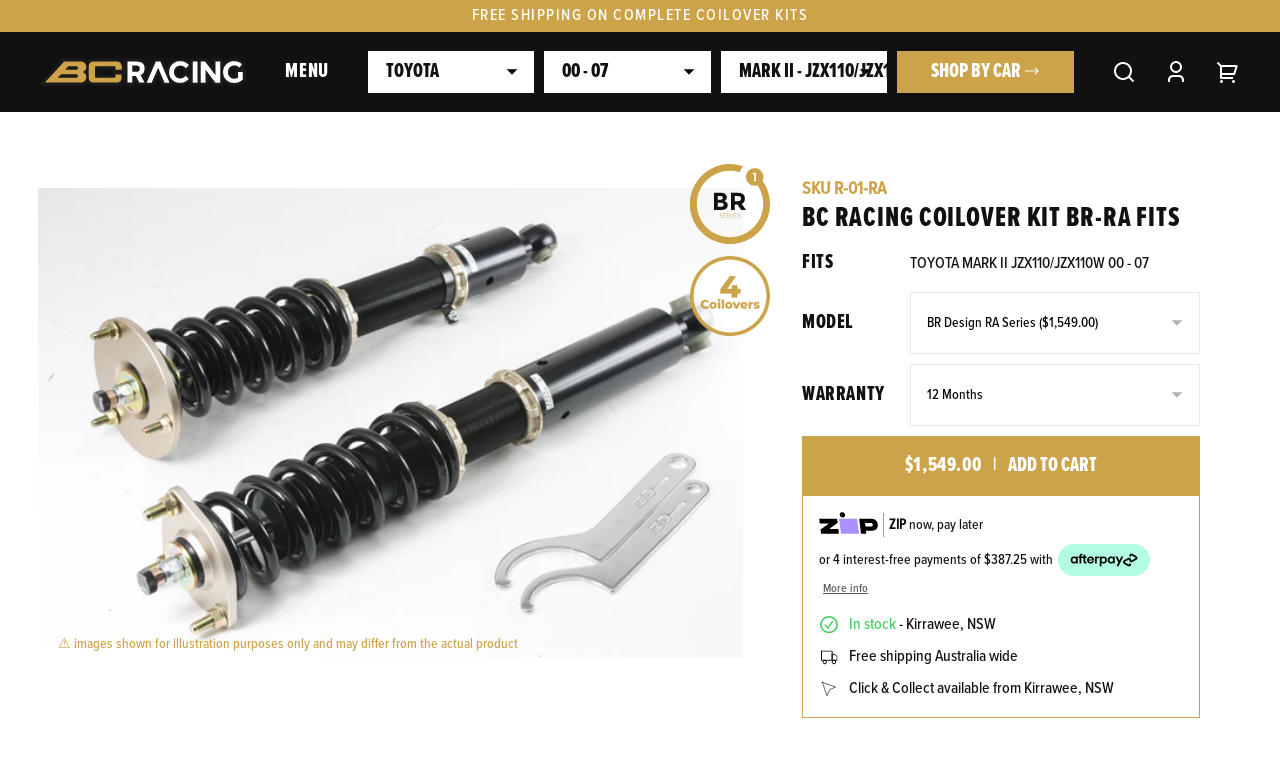

--- FILE ---
content_type: text/html; charset=utf-8
request_url: https://bcracing.com.au/products/bc-racing-coilover-kit-br-ra-toyota-chaser-mk-ii-jzx110-00-07
body_size: 39665
content:

<!DOCTYPE HTML>
<!--[if IE 9]> <html class="is-ie9 js-unavailable supports-no-cookies" lang="en"> <![endif]-->
<!--[if (gt IE 9)|!(IE)]><!--><html class="js-unavailable supports-no-cookies" lang="en"> <!--<![endif]-->
  <head>
<!-- Google Tag Manager -->
<script>(function(w,d,s,l,i){w[l]=w[l]||[];w[l].push({'gtm.start':
new Date().getTime(),event:'gtm.js'});var f=d.getElementsByTagName(s)[0],
j=d.createElement(s),dl=l!='dataLayer'?'&l='+l:'';j.async=true;j.src=
'https://www.googletagmanager.com/gtm.js?id='+i+dl;f.parentNode.insertBefore(j,f);
})(window,document,'script','dataLayer','GTM-PM7JP5M');</script>
<!-- End Google Tag Manager --><!--

  Copyright 2026 Process Creative

    Visit Us:
        Web - http://processcreative.com.au
  Instagram - http://instagram.com/process_creative
    Shopify - https://experts.shopify.com/process

-->
<meta charset="utf-8" />
<meta http-equiv="X-UA-Compatible" content="IE=edge" />
<meta name="viewport" content="width=device-width, initial-scale=1.0, maximum-scale=1.0, user-scalable=no" />
<link rel="canonical" href="https://bcracing.com.au/products/bc-racing-coilover-kit-br-ra-toyota-chaser-mk-ii-jzx110-00-07" /><title>BC Racing Coilover Kit BR-RA fits Toyota Mark II JZX110/JZX110W 00 - 0</title><meta name="facebook-domain-verification" content="5i84u5h4x0r1y1q74j8ssd5hysggeh" />
<meta name="google-site-verification" content="-EE2KiY-1YHCfFy-1iNj3kQY0psvv4nh-C2ihCGnqHI" /><link rel="dns-prefetch" href="//monorail-edge.shopifysvc.com" /><link rel="dns-prefetch" href="//cdn.shopify.com" /><link rel="dns-prefetch" href="//cdnjs.cloudflare.com" /><meta name="description" content="The BC BR Type RA Series Coilover Kit features 30 levels of damping force adjustment, combined with full length height adjustment allowing an extremely low ride height, and pillowball upper mounts. The BC BR Type RA Series Coilover Kit comes with Pillowball upper mounts in the front, and rubber upper mounts in the rear" /><meta property="og:site_name" content="BC Racing">
<meta property="og:url" content="https://bcracing.com.au/products/bc-racing-coilover-kit-br-ra-toyota-chaser-mk-ii-jzx110-00-07">
<meta property="og:title" content="BC Racing Coilover Kit BR-RA fits Toyota Mark II JZX110/JZX110W 00 - 07">
<meta property="og:type" content="product">
<meta property="og:description" content="The BC BR Type RA Series Coilover Kit features 30 levels of damping force adjustment, combined with full length height adjustment allowing an extremely low ride height, and pillowball upper mounts. The BC BR Type RA Series Coilover Kit comes with Pillowball upper mounts in the front, and rubber upper mounts in the rear"><meta property="og:price:amount" content="1,549.00">
  <meta property="og:price:currency" content="AUD"><meta property="og:image" content="http://bcracing.com.au/cdn/shop/products/R-01-RS_1024x1024.jpg?v=1678331856">
<meta property="og:image:secure_url" content="https://bcracing.com.au/cdn/shop/products/R-01-RS_1024x1024.jpg?v=1678331856">

<meta name="twitter:site" content="@BcracingA">
<meta name="twitter:card" content="summary_large_image">
<meta name="twitter:title" content="BC Racing Coilover Kit BR-RA fits Toyota Mark II JZX110/JZX110W 00 - 07">
<meta name="twitter:description" content="The BC BR Type RA Series Coilover Kit features 30 levels of damping force adjustment, combined with full length height adjustment allowing an extremely low ride height, and pillowball upper mounts. The BC BR Type RA Series Coilover Kit comes with Pillowball upper mounts in the front, and rubber upper mounts in the rear">
<link rel="shortcut icon" href="//bcracing.com.au/cdn/shop/files/favicon_32x32.png?v=1617074126" type="image/png" /><link rel="stylesheet" href="https://use.typekit.net/uug4xah.css"><link rel="stylesheet" href="//bcracing.com.au/cdn/shop/t/70/assets/layout.theme.css?v=20077017030080624641740692982" type="text/css">
<style>
  :root {
  }
</style>
<script src="/services/javascripts/currencies.js" type="text/javascript"></script><script src="https://cdnjs.cloudflare.com/ajax/libs/jquery/3.3.1/jquery.min.js"></script><script type="text/javascript">
  /*  */
  document.documentElement.className = document.documentElement.className.replace('js-unavailable', 'js-available');


  /*  */
  window.Asset = "\/\/bcracing.com.au\/cdn\/shop\/t\/70\/assets\/layout.theme.js?v=179007123143677690241740783083";

  window.Cart = window.Cart || {};
  window.Cart.data = window.Cart.data || {"note":null,"attributes":{},"original_total_price":0,"total_price":0,"total_discount":0,"total_weight":0.0,"item_count":0,"items":[],"requires_shipping":false,"currency":"AUD","items_subtotal_price":0,"cart_level_discount_applications":[],"checkout_charge_amount":0};

  window.Currency = window.Currency || {};
  window.Currency.currency = "AUD";
  window.Currency.format = "${{amount}}";
  window.Currency.convertedFormat = null;

  window.Customer =null;

  window.Language = window.Language || {};
  window.Language.strings = window.Language.strings || {};
</script>

<script type="text/javascript" data-language-strings>
  window.Language.strings = window.Language.strings || {};window.Language.strings["customer.addresses.delete_confirm"] = "Are you sure you wish to delete this address?";window.Language.strings["products.product.all_in_cart"] = "All in cart";window.Language.strings["products.product.add_to_cart"] = "Add to cart";window.Language.strings["products.product.sold_out"] = "Sold Out";window.Language.strings["products.product.back_order"] = "Back Order";window.Language.strings["products.product.cart_pending"] = "Adding to cart";window.Language.strings["products.product.lead_time_suffix"] = " Days";window.Language.strings["products.product.wheel_pricing_from"] = "FROM: ";window.Language.strings["products.product.spring_rate_front"] = "FRONT SPRING";window.Language.strings["products.product.spring_rate_rear"] = "REAR SPRING";window.Language.strings["products.product.spring_rate_tooltip_html"] = "These numbers represent the diameter (mm) x length (mm) x spring rate (kg\/mm). \u003cstrong\u003e*Disclaimer\u003c\/strong\u003e Please note valving and spring rates can update and change frequently as further optimisations are made so please take this as a general guide only. If you are after an exact spring rate, please \u003ca onclick=\"GorgiasChat.open();\"\u003econtact us\u003c\/a\u003e for confirmation. ";</script>
<script type="text/javascript" src="//bcracing.com.au/cdn/shop/t/70/assets/layout.theme.js?v=179007123143677690241740783083" defer="defer"></script>

<!-- Global site tag (gtag.js) - Google Ads: CONVERSION_ID -->
<script async src="https://www.googletagmanager.com/gtag/js?id=AW-993126408"></script>
<script>
  window.dataLayer = window.dataLayer || [];
  function gtag(){dataLayer.push(arguments);}
  gtag('js', new Date());

  gtag('config','AW-993126408');
</script><script type="text/javascript">
    (function(c,l,a,r,i,t,y){
        c[a]=c[a]||function(){(c[a].q=c[a].q||[]).push(arguments)};
        t=l.createElement(r);t.async=1;t.src="https://www.clarity.ms/tag/"+i;
        y=l.getElementsByTagName(r)[0];y.parentNode.insertBefore(t,y);
    })(window, document, "clarity", "script", "n97093ttri");
</script><script>window.performance && window.performance.mark && window.performance.mark('shopify.content_for_header.start');</script><meta name="google-site-verification" content="-EE2KiY-1YHCfFy-1iNj3kQY0psvv4nh-C2ihCGnqHI">
<meta name="google-site-verification" content="62_rEutOCrt2hhfUy-Dx50YHkEkleejAhO-Upuh2xNM">
<meta id="shopify-digital-wallet" name="shopify-digital-wallet" content="/51742802083/digital_wallets/dialog">
<meta name="shopify-checkout-api-token" content="b8518d77706f0bc2d14c6fb4eeb9edcc">
<meta id="in-context-paypal-metadata" data-shop-id="51742802083" data-venmo-supported="false" data-environment="production" data-locale="en_US" data-paypal-v4="true" data-currency="AUD">
<link rel="alternate" type="application/json+oembed" href="https://bcracing.com.au/products/bc-racing-coilover-kit-br-ra-toyota-chaser-mk-ii-jzx110-00-07.oembed">
<script async="async" src="/checkouts/internal/preloads.js?locale=en-AU"></script>
<link rel="preconnect" href="https://shop.app" crossorigin="anonymous">
<script async="async" src="https://shop.app/checkouts/internal/preloads.js?locale=en-AU&shop_id=51742802083" crossorigin="anonymous"></script>
<script id="apple-pay-shop-capabilities" type="application/json">{"shopId":51742802083,"countryCode":"AU","currencyCode":"AUD","merchantCapabilities":["supports3DS"],"merchantId":"gid:\/\/shopify\/Shop\/51742802083","merchantName":"BC Racing","requiredBillingContactFields":["postalAddress","email","phone"],"requiredShippingContactFields":["postalAddress","email","phone"],"shippingType":"shipping","supportedNetworks":["visa","masterCard","amex","jcb"],"total":{"type":"pending","label":"BC Racing","amount":"1.00"},"shopifyPaymentsEnabled":true,"supportsSubscriptions":true}</script>
<script id="shopify-features" type="application/json">{"accessToken":"b8518d77706f0bc2d14c6fb4eeb9edcc","betas":["rich-media-storefront-analytics"],"domain":"bcracing.com.au","predictiveSearch":true,"shopId":51742802083,"locale":"en"}</script>
<script>var Shopify = Shopify || {};
Shopify.shop = "bc-racing.myshopify.com";
Shopify.locale = "en";
Shopify.currency = {"active":"AUD","rate":"1.0"};
Shopify.country = "AU";
Shopify.theme = {"name":"BC Production 250305","id":144072507555,"schema_name":"Process Creative","schema_version":"3.0.0","theme_store_id":null,"role":"main"};
Shopify.theme.handle = "null";
Shopify.theme.style = {"id":null,"handle":null};
Shopify.cdnHost = "bcracing.com.au/cdn";
Shopify.routes = Shopify.routes || {};
Shopify.routes.root = "/";</script>
<script type="module">!function(o){(o.Shopify=o.Shopify||{}).modules=!0}(window);</script>
<script>!function(o){function n(){var o=[];function n(){o.push(Array.prototype.slice.apply(arguments))}return n.q=o,n}var t=o.Shopify=o.Shopify||{};t.loadFeatures=n(),t.autoloadFeatures=n()}(window);</script>
<script>
  window.ShopifyPay = window.ShopifyPay || {};
  window.ShopifyPay.apiHost = "shop.app\/pay";
  window.ShopifyPay.redirectState = null;
</script>
<script id="shop-js-analytics" type="application/json">{"pageType":"product"}</script>
<script defer="defer" async type="module" src="//bcracing.com.au/cdn/shopifycloud/shop-js/modules/v2/client.init-shop-cart-sync_IZsNAliE.en.esm.js"></script>
<script defer="defer" async type="module" src="//bcracing.com.au/cdn/shopifycloud/shop-js/modules/v2/chunk.common_0OUaOowp.esm.js"></script>
<script type="module">
  await import("//bcracing.com.au/cdn/shopifycloud/shop-js/modules/v2/client.init-shop-cart-sync_IZsNAliE.en.esm.js");
await import("//bcracing.com.au/cdn/shopifycloud/shop-js/modules/v2/chunk.common_0OUaOowp.esm.js");

  window.Shopify.SignInWithShop?.initShopCartSync?.({"fedCMEnabled":true,"windoidEnabled":true});

</script>
<script>
  window.Shopify = window.Shopify || {};
  if (!window.Shopify.featureAssets) window.Shopify.featureAssets = {};
  window.Shopify.featureAssets['shop-js'] = {"shop-cart-sync":["modules/v2/client.shop-cart-sync_DLOhI_0X.en.esm.js","modules/v2/chunk.common_0OUaOowp.esm.js"],"init-fed-cm":["modules/v2/client.init-fed-cm_C6YtU0w6.en.esm.js","modules/v2/chunk.common_0OUaOowp.esm.js"],"shop-button":["modules/v2/client.shop-button_BCMx7GTG.en.esm.js","modules/v2/chunk.common_0OUaOowp.esm.js"],"shop-cash-offers":["modules/v2/client.shop-cash-offers_BT26qb5j.en.esm.js","modules/v2/chunk.common_0OUaOowp.esm.js","modules/v2/chunk.modal_CGo_dVj3.esm.js"],"init-windoid":["modules/v2/client.init-windoid_B9PkRMql.en.esm.js","modules/v2/chunk.common_0OUaOowp.esm.js"],"init-shop-email-lookup-coordinator":["modules/v2/client.init-shop-email-lookup-coordinator_DZkqjsbU.en.esm.js","modules/v2/chunk.common_0OUaOowp.esm.js"],"shop-toast-manager":["modules/v2/client.shop-toast-manager_Di2EnuM7.en.esm.js","modules/v2/chunk.common_0OUaOowp.esm.js"],"shop-login-button":["modules/v2/client.shop-login-button_BtqW_SIO.en.esm.js","modules/v2/chunk.common_0OUaOowp.esm.js","modules/v2/chunk.modal_CGo_dVj3.esm.js"],"avatar":["modules/v2/client.avatar_BTnouDA3.en.esm.js"],"pay-button":["modules/v2/client.pay-button_CWa-C9R1.en.esm.js","modules/v2/chunk.common_0OUaOowp.esm.js"],"init-shop-cart-sync":["modules/v2/client.init-shop-cart-sync_IZsNAliE.en.esm.js","modules/v2/chunk.common_0OUaOowp.esm.js"],"init-customer-accounts":["modules/v2/client.init-customer-accounts_DenGwJTU.en.esm.js","modules/v2/client.shop-login-button_BtqW_SIO.en.esm.js","modules/v2/chunk.common_0OUaOowp.esm.js","modules/v2/chunk.modal_CGo_dVj3.esm.js"],"init-shop-for-new-customer-accounts":["modules/v2/client.init-shop-for-new-customer-accounts_JdHXxpS9.en.esm.js","modules/v2/client.shop-login-button_BtqW_SIO.en.esm.js","modules/v2/chunk.common_0OUaOowp.esm.js","modules/v2/chunk.modal_CGo_dVj3.esm.js"],"init-customer-accounts-sign-up":["modules/v2/client.init-customer-accounts-sign-up_D6__K_p8.en.esm.js","modules/v2/client.shop-login-button_BtqW_SIO.en.esm.js","modules/v2/chunk.common_0OUaOowp.esm.js","modules/v2/chunk.modal_CGo_dVj3.esm.js"],"checkout-modal":["modules/v2/client.checkout-modal_C_ZQDY6s.en.esm.js","modules/v2/chunk.common_0OUaOowp.esm.js","modules/v2/chunk.modal_CGo_dVj3.esm.js"],"shop-follow-button":["modules/v2/client.shop-follow-button_XetIsj8l.en.esm.js","modules/v2/chunk.common_0OUaOowp.esm.js","modules/v2/chunk.modal_CGo_dVj3.esm.js"],"lead-capture":["modules/v2/client.lead-capture_DvA72MRN.en.esm.js","modules/v2/chunk.common_0OUaOowp.esm.js","modules/v2/chunk.modal_CGo_dVj3.esm.js"],"shop-login":["modules/v2/client.shop-login_ClXNxyh6.en.esm.js","modules/v2/chunk.common_0OUaOowp.esm.js","modules/v2/chunk.modal_CGo_dVj3.esm.js"],"payment-terms":["modules/v2/client.payment-terms_CNlwjfZz.en.esm.js","modules/v2/chunk.common_0OUaOowp.esm.js","modules/v2/chunk.modal_CGo_dVj3.esm.js"]};
</script>
<script>(function() {
  var isLoaded = false;
  function asyncLoad() {
    if (isLoaded) return;
    isLoaded = true;
    var urls = ["https:\/\/config.gorgias.chat\/bundle-loader\/01GYCBZ4KKG8XS1GSC38RZ2NZR?source=shopify1click\u0026shop=bc-racing.myshopify.com","https:\/\/cdn.nfcube.com\/instafeed-0a44eff4708fe8bcac6a171ef2bea1ce.js?shop=bc-racing.myshopify.com","https:\/\/woolyfeed-tags.nyc3.cdn.digitaloceanspaces.com\/bc-racing.myshopify.com\/5458843274.js?shop=bc-racing.myshopify.com","https:\/\/static.klaviyo.com\/onsite\/js\/VyczzJ\/klaviyo.js?company_id=VyczzJ\u0026shop=bc-racing.myshopify.com","https:\/\/cdn.9gtb.com\/loader.js?g_cvt_id=6b4ead3b-45b4-4468-83dc-f37249a6024c\u0026shop=bc-racing.myshopify.com"];
    for (var i = 0; i < urls.length; i++) {
      var s = document.createElement('script');
      s.type = 'text/javascript';
      s.async = true;
      s.src = urls[i];
      var x = document.getElementsByTagName('script')[0];
      x.parentNode.insertBefore(s, x);
    }
  };
  if(window.attachEvent) {
    window.attachEvent('onload', asyncLoad);
  } else {
    window.addEventListener('load', asyncLoad, false);
  }
})();</script>
<script id="__st">var __st={"a":51742802083,"offset":39600,"reqid":"cd5faffe-aa90-4d75-ae4c-905ac2953742-1768469980","pageurl":"bcracing.com.au\/products\/bc-racing-coilover-kit-br-ra-toyota-chaser-mk-ii-jzx110-00-07","u":"abd67044aa7a","p":"product","rtyp":"product","rid":6582028763299};</script>
<script>window.ShopifyPaypalV4VisibilityTracking = true;</script>
<script id="captcha-bootstrap">!function(){'use strict';const t='contact',e='account',n='new_comment',o=[[t,t],['blogs',n],['comments',n],[t,'customer']],c=[[e,'customer_login'],[e,'guest_login'],[e,'recover_customer_password'],[e,'create_customer']],r=t=>t.map((([t,e])=>`form[action*='/${t}']:not([data-nocaptcha='true']) input[name='form_type'][value='${e}']`)).join(','),a=t=>()=>t?[...document.querySelectorAll(t)].map((t=>t.form)):[];function s(){const t=[...o],e=r(t);return a(e)}const i='password',u='form_key',d=['recaptcha-v3-token','g-recaptcha-response','h-captcha-response',i],f=()=>{try{return window.sessionStorage}catch{return}},m='__shopify_v',_=t=>t.elements[u];function p(t,e,n=!1){try{const o=window.sessionStorage,c=JSON.parse(o.getItem(e)),{data:r}=function(t){const{data:e,action:n}=t;return t[m]||n?{data:e,action:n}:{data:t,action:n}}(c);for(const[e,n]of Object.entries(r))t.elements[e]&&(t.elements[e].value=n);n&&o.removeItem(e)}catch(o){console.error('form repopulation failed',{error:o})}}const l='form_type',E='cptcha';function T(t){t.dataset[E]=!0}const w=window,h=w.document,L='Shopify',v='ce_forms',y='captcha';let A=!1;((t,e)=>{const n=(g='f06e6c50-85a8-45c8-87d0-21a2b65856fe',I='https://cdn.shopify.com/shopifycloud/storefront-forms-hcaptcha/ce_storefront_forms_captcha_hcaptcha.v1.5.2.iife.js',D={infoText:'Protected by hCaptcha',privacyText:'Privacy',termsText:'Terms'},(t,e,n)=>{const o=w[L][v],c=o.bindForm;if(c)return c(t,g,e,D).then(n);var r;o.q.push([[t,g,e,D],n]),r=I,A||(h.body.append(Object.assign(h.createElement('script'),{id:'captcha-provider',async:!0,src:r})),A=!0)});var g,I,D;w[L]=w[L]||{},w[L][v]=w[L][v]||{},w[L][v].q=[],w[L][y]=w[L][y]||{},w[L][y].protect=function(t,e){n(t,void 0,e),T(t)},Object.freeze(w[L][y]),function(t,e,n,w,h,L){const[v,y,A,g]=function(t,e,n){const i=e?o:[],u=t?c:[],d=[...i,...u],f=r(d),m=r(i),_=r(d.filter((([t,e])=>n.includes(e))));return[a(f),a(m),a(_),s()]}(w,h,L),I=t=>{const e=t.target;return e instanceof HTMLFormElement?e:e&&e.form},D=t=>v().includes(t);t.addEventListener('submit',(t=>{const e=I(t);if(!e)return;const n=D(e)&&!e.dataset.hcaptchaBound&&!e.dataset.recaptchaBound,o=_(e),c=g().includes(e)&&(!o||!o.value);(n||c)&&t.preventDefault(),c&&!n&&(function(t){try{if(!f())return;!function(t){const e=f();if(!e)return;const n=_(t);if(!n)return;const o=n.value;o&&e.removeItem(o)}(t);const e=Array.from(Array(32),(()=>Math.random().toString(36)[2])).join('');!function(t,e){_(t)||t.append(Object.assign(document.createElement('input'),{type:'hidden',name:u})),t.elements[u].value=e}(t,e),function(t,e){const n=f();if(!n)return;const o=[...t.querySelectorAll(`input[type='${i}']`)].map((({name:t})=>t)),c=[...d,...o],r={};for(const[a,s]of new FormData(t).entries())c.includes(a)||(r[a]=s);n.setItem(e,JSON.stringify({[m]:1,action:t.action,data:r}))}(t,e)}catch(e){console.error('failed to persist form',e)}}(e),e.submit())}));const S=(t,e)=>{t&&!t.dataset[E]&&(n(t,e.some((e=>e===t))),T(t))};for(const o of['focusin','change'])t.addEventListener(o,(t=>{const e=I(t);D(e)&&S(e,y())}));const B=e.get('form_key'),M=e.get(l),P=B&&M;t.addEventListener('DOMContentLoaded',(()=>{const t=y();if(P)for(const e of t)e.elements[l].value===M&&p(e,B);[...new Set([...A(),...v().filter((t=>'true'===t.dataset.shopifyCaptcha))])].forEach((e=>S(e,t)))}))}(h,new URLSearchParams(w.location.search),n,t,e,['guest_login'])})(!0,!0)}();</script>
<script integrity="sha256-4kQ18oKyAcykRKYeNunJcIwy7WH5gtpwJnB7kiuLZ1E=" data-source-attribution="shopify.loadfeatures" defer="defer" src="//bcracing.com.au/cdn/shopifycloud/storefront/assets/storefront/load_feature-a0a9edcb.js" crossorigin="anonymous"></script>
<script crossorigin="anonymous" defer="defer" src="//bcracing.com.au/cdn/shopifycloud/storefront/assets/shopify_pay/storefront-65b4c6d7.js?v=20250812"></script>
<script data-source-attribution="shopify.dynamic_checkout.dynamic.init">var Shopify=Shopify||{};Shopify.PaymentButton=Shopify.PaymentButton||{isStorefrontPortableWallets:!0,init:function(){window.Shopify.PaymentButton.init=function(){};var t=document.createElement("script");t.src="https://bcracing.com.au/cdn/shopifycloud/portable-wallets/latest/portable-wallets.en.js",t.type="module",document.head.appendChild(t)}};
</script>
<script data-source-attribution="shopify.dynamic_checkout.buyer_consent">
  function portableWalletsHideBuyerConsent(e){var t=document.getElementById("shopify-buyer-consent"),n=document.getElementById("shopify-subscription-policy-button");t&&n&&(t.classList.add("hidden"),t.setAttribute("aria-hidden","true"),n.removeEventListener("click",e))}function portableWalletsShowBuyerConsent(e){var t=document.getElementById("shopify-buyer-consent"),n=document.getElementById("shopify-subscription-policy-button");t&&n&&(t.classList.remove("hidden"),t.removeAttribute("aria-hidden"),n.addEventListener("click",e))}window.Shopify?.PaymentButton&&(window.Shopify.PaymentButton.hideBuyerConsent=portableWalletsHideBuyerConsent,window.Shopify.PaymentButton.showBuyerConsent=portableWalletsShowBuyerConsent);
</script>
<script data-source-attribution="shopify.dynamic_checkout.cart.bootstrap">document.addEventListener("DOMContentLoaded",(function(){function t(){return document.querySelector("shopify-accelerated-checkout-cart, shopify-accelerated-checkout")}if(t())Shopify.PaymentButton.init();else{new MutationObserver((function(e,n){t()&&(Shopify.PaymentButton.init(),n.disconnect())})).observe(document.body,{childList:!0,subtree:!0})}}));
</script>
<link id="shopify-accelerated-checkout-styles" rel="stylesheet" media="screen" href="https://bcracing.com.au/cdn/shopifycloud/portable-wallets/latest/accelerated-checkout-backwards-compat.css" crossorigin="anonymous">
<style id="shopify-accelerated-checkout-cart">
        #shopify-buyer-consent {
  margin-top: 1em;
  display: inline-block;
  width: 100%;
}

#shopify-buyer-consent.hidden {
  display: none;
}

#shopify-subscription-policy-button {
  background: none;
  border: none;
  padding: 0;
  text-decoration: underline;
  font-size: inherit;
  cursor: pointer;
}

#shopify-subscription-policy-button::before {
  box-shadow: none;
}

      </style>

<script>window.performance && window.performance.mark && window.performance.mark('shopify.content_for_header.end');</script>
  <link href="https://monorail-edge.shopifysvc.com" rel="dns-prefetch">
<script>(function(){if ("sendBeacon" in navigator && "performance" in window) {try {var session_token_from_headers = performance.getEntriesByType('navigation')[0].serverTiming.find(x => x.name == '_s').description;} catch {var session_token_from_headers = undefined;}var session_cookie_matches = document.cookie.match(/_shopify_s=([^;]*)/);var session_token_from_cookie = session_cookie_matches && session_cookie_matches.length === 2 ? session_cookie_matches[1] : "";var session_token = session_token_from_headers || session_token_from_cookie || "";function handle_abandonment_event(e) {var entries = performance.getEntries().filter(function(entry) {return /monorail-edge.shopifysvc.com/.test(entry.name);});if (!window.abandonment_tracked && entries.length === 0) {window.abandonment_tracked = true;var currentMs = Date.now();var navigation_start = performance.timing.navigationStart;var payload = {shop_id: 51742802083,url: window.location.href,navigation_start,duration: currentMs - navigation_start,session_token,page_type: "product"};window.navigator.sendBeacon("https://monorail-edge.shopifysvc.com/v1/produce", JSON.stringify({schema_id: "online_store_buyer_site_abandonment/1.1",payload: payload,metadata: {event_created_at_ms: currentMs,event_sent_at_ms: currentMs}}));}}window.addEventListener('pagehide', handle_abandonment_event);}}());</script>
<script id="web-pixels-manager-setup">(function e(e,d,r,n,o){if(void 0===o&&(o={}),!Boolean(null===(a=null===(i=window.Shopify)||void 0===i?void 0:i.analytics)||void 0===a?void 0:a.replayQueue)){var i,a;window.Shopify=window.Shopify||{};var t=window.Shopify;t.analytics=t.analytics||{};var s=t.analytics;s.replayQueue=[],s.publish=function(e,d,r){return s.replayQueue.push([e,d,r]),!0};try{self.performance.mark("wpm:start")}catch(e){}var l=function(){var e={modern:/Edge?\/(1{2}[4-9]|1[2-9]\d|[2-9]\d{2}|\d{4,})\.\d+(\.\d+|)|Firefox\/(1{2}[4-9]|1[2-9]\d|[2-9]\d{2}|\d{4,})\.\d+(\.\d+|)|Chrom(ium|e)\/(9{2}|\d{3,})\.\d+(\.\d+|)|(Maci|X1{2}).+ Version\/(15\.\d+|(1[6-9]|[2-9]\d|\d{3,})\.\d+)([,.]\d+|)( \(\w+\)|)( Mobile\/\w+|) Safari\/|Chrome.+OPR\/(9{2}|\d{3,})\.\d+\.\d+|(CPU[ +]OS|iPhone[ +]OS|CPU[ +]iPhone|CPU IPhone OS|CPU iPad OS)[ +]+(15[._]\d+|(1[6-9]|[2-9]\d|\d{3,})[._]\d+)([._]\d+|)|Android:?[ /-](13[3-9]|1[4-9]\d|[2-9]\d{2}|\d{4,})(\.\d+|)(\.\d+|)|Android.+Firefox\/(13[5-9]|1[4-9]\d|[2-9]\d{2}|\d{4,})\.\d+(\.\d+|)|Android.+Chrom(ium|e)\/(13[3-9]|1[4-9]\d|[2-9]\d{2}|\d{4,})\.\d+(\.\d+|)|SamsungBrowser\/([2-9]\d|\d{3,})\.\d+/,legacy:/Edge?\/(1[6-9]|[2-9]\d|\d{3,})\.\d+(\.\d+|)|Firefox\/(5[4-9]|[6-9]\d|\d{3,})\.\d+(\.\d+|)|Chrom(ium|e)\/(5[1-9]|[6-9]\d|\d{3,})\.\d+(\.\d+|)([\d.]+$|.*Safari\/(?![\d.]+ Edge\/[\d.]+$))|(Maci|X1{2}).+ Version\/(10\.\d+|(1[1-9]|[2-9]\d|\d{3,})\.\d+)([,.]\d+|)( \(\w+\)|)( Mobile\/\w+|) Safari\/|Chrome.+OPR\/(3[89]|[4-9]\d|\d{3,})\.\d+\.\d+|(CPU[ +]OS|iPhone[ +]OS|CPU[ +]iPhone|CPU IPhone OS|CPU iPad OS)[ +]+(10[._]\d+|(1[1-9]|[2-9]\d|\d{3,})[._]\d+)([._]\d+|)|Android:?[ /-](13[3-9]|1[4-9]\d|[2-9]\d{2}|\d{4,})(\.\d+|)(\.\d+|)|Mobile Safari.+OPR\/([89]\d|\d{3,})\.\d+\.\d+|Android.+Firefox\/(13[5-9]|1[4-9]\d|[2-9]\d{2}|\d{4,})\.\d+(\.\d+|)|Android.+Chrom(ium|e)\/(13[3-9]|1[4-9]\d|[2-9]\d{2}|\d{4,})\.\d+(\.\d+|)|Android.+(UC? ?Browser|UCWEB|U3)[ /]?(15\.([5-9]|\d{2,})|(1[6-9]|[2-9]\d|\d{3,})\.\d+)\.\d+|SamsungBrowser\/(5\.\d+|([6-9]|\d{2,})\.\d+)|Android.+MQ{2}Browser\/(14(\.(9|\d{2,})|)|(1[5-9]|[2-9]\d|\d{3,})(\.\d+|))(\.\d+|)|K[Aa][Ii]OS\/(3\.\d+|([4-9]|\d{2,})\.\d+)(\.\d+|)/},d=e.modern,r=e.legacy,n=navigator.userAgent;return n.match(d)?"modern":n.match(r)?"legacy":"unknown"}(),u="modern"===l?"modern":"legacy",c=(null!=n?n:{modern:"",legacy:""})[u],f=function(e){return[e.baseUrl,"/wpm","/b",e.hashVersion,"modern"===e.buildTarget?"m":"l",".js"].join("")}({baseUrl:d,hashVersion:r,buildTarget:u}),m=function(e){var d=e.version,r=e.bundleTarget,n=e.surface,o=e.pageUrl,i=e.monorailEndpoint;return{emit:function(e){var a=e.status,t=e.errorMsg,s=(new Date).getTime(),l=JSON.stringify({metadata:{event_sent_at_ms:s},events:[{schema_id:"web_pixels_manager_load/3.1",payload:{version:d,bundle_target:r,page_url:o,status:a,surface:n,error_msg:t},metadata:{event_created_at_ms:s}}]});if(!i)return console&&console.warn&&console.warn("[Web Pixels Manager] No Monorail endpoint provided, skipping logging."),!1;try{return self.navigator.sendBeacon.bind(self.navigator)(i,l)}catch(e){}var u=new XMLHttpRequest;try{return u.open("POST",i,!0),u.setRequestHeader("Content-Type","text/plain"),u.send(l),!0}catch(e){return console&&console.warn&&console.warn("[Web Pixels Manager] Got an unhandled error while logging to Monorail."),!1}}}}({version:r,bundleTarget:l,surface:e.surface,pageUrl:self.location.href,monorailEndpoint:e.monorailEndpoint});try{o.browserTarget=l,function(e){var d=e.src,r=e.async,n=void 0===r||r,o=e.onload,i=e.onerror,a=e.sri,t=e.scriptDataAttributes,s=void 0===t?{}:t,l=document.createElement("script"),u=document.querySelector("head"),c=document.querySelector("body");if(l.async=n,l.src=d,a&&(l.integrity=a,l.crossOrigin="anonymous"),s)for(var f in s)if(Object.prototype.hasOwnProperty.call(s,f))try{l.dataset[f]=s[f]}catch(e){}if(o&&l.addEventListener("load",o),i&&l.addEventListener("error",i),u)u.appendChild(l);else{if(!c)throw new Error("Did not find a head or body element to append the script");c.appendChild(l)}}({src:f,async:!0,onload:function(){if(!function(){var e,d;return Boolean(null===(d=null===(e=window.Shopify)||void 0===e?void 0:e.analytics)||void 0===d?void 0:d.initialized)}()){var d=window.webPixelsManager.init(e)||void 0;if(d){var r=window.Shopify.analytics;r.replayQueue.forEach((function(e){var r=e[0],n=e[1],o=e[2];d.publishCustomEvent(r,n,o)})),r.replayQueue=[],r.publish=d.publishCustomEvent,r.visitor=d.visitor,r.initialized=!0}}},onerror:function(){return m.emit({status:"failed",errorMsg:"".concat(f," has failed to load")})},sri:function(e){var d=/^sha384-[A-Za-z0-9+/=]+$/;return"string"==typeof e&&d.test(e)}(c)?c:"",scriptDataAttributes:o}),m.emit({status:"loading"})}catch(e){m.emit({status:"failed",errorMsg:(null==e?void 0:e.message)||"Unknown error"})}}})({shopId: 51742802083,storefrontBaseUrl: "https://bcracing.com.au",extensionsBaseUrl: "https://extensions.shopifycdn.com/cdn/shopifycloud/web-pixels-manager",monorailEndpoint: "https://monorail-edge.shopifysvc.com/unstable/produce_batch",surface: "storefront-renderer",enabledBetaFlags: ["2dca8a86"],webPixelsConfigList: [{"id":"2007204003","configuration":"{\"accountID\":\"VyczzJ\",\"webPixelConfig\":\"eyJlbmFibGVBZGRlZFRvQ2FydEV2ZW50cyI6IHRydWV9\"}","eventPayloadVersion":"v1","runtimeContext":"STRICT","scriptVersion":"524f6c1ee37bacdca7657a665bdca589","type":"APP","apiClientId":123074,"privacyPurposes":["ANALYTICS","MARKETING"],"dataSharingAdjustments":{"protectedCustomerApprovalScopes":["read_customer_address","read_customer_email","read_customer_name","read_customer_personal_data","read_customer_phone"]}},{"id":"581632163","configuration":"{\"config\":\"{\\\"pixel_id\\\":\\\"G-L3VJ75TCKR\\\",\\\"target_country\\\":\\\"AU\\\",\\\"gtag_events\\\":[{\\\"type\\\":\\\"begin_checkout\\\",\\\"action_label\\\":[\\\"G-L3VJ75TCKR\\\",\\\"AW-993126408\\\/9qbYCMr5hIMDEIjQx9kD\\\"]},{\\\"type\\\":\\\"search\\\",\\\"action_label\\\":[\\\"G-L3VJ75TCKR\\\",\\\"AW-993126408\\\/FIUWCM35hIMDEIjQx9kD\\\"]},{\\\"type\\\":\\\"view_item\\\",\\\"action_label\\\":[\\\"G-L3VJ75TCKR\\\",\\\"AW-993126408\\\/gEu2CMz4hIMDEIjQx9kD\\\",\\\"MC-S7RREZD9WZ\\\"]},{\\\"type\\\":\\\"purchase\\\",\\\"action_label\\\":[\\\"G-L3VJ75TCKR\\\",\\\"AW-993126408\\\/Wn7pCMn4hIMDEIjQx9kD\\\",\\\"MC-S7RREZD9WZ\\\"]},{\\\"type\\\":\\\"page_view\\\",\\\"action_label\\\":[\\\"G-L3VJ75TCKR\\\",\\\"AW-993126408\\\/0teqCMb4hIMDEIjQx9kD\\\",\\\"MC-S7RREZD9WZ\\\"]},{\\\"type\\\":\\\"add_payment_info\\\",\\\"action_label\\\":[\\\"G-L3VJ75TCKR\\\",\\\"AW-993126408\\\/5rG9CND5hIMDEIjQx9kD\\\"]},{\\\"type\\\":\\\"add_to_cart\\\",\\\"action_label\\\":[\\\"G-L3VJ75TCKR\\\",\\\"AW-993126408\\\/C6GyCM_4hIMDEIjQx9kD\\\"]}],\\\"enable_monitoring_mode\\\":false}\"}","eventPayloadVersion":"v1","runtimeContext":"OPEN","scriptVersion":"b2a88bafab3e21179ed38636efcd8a93","type":"APP","apiClientId":1780363,"privacyPurposes":[],"dataSharingAdjustments":{"protectedCustomerApprovalScopes":["read_customer_address","read_customer_email","read_customer_name","read_customer_personal_data","read_customer_phone"]}},{"id":"202113187","configuration":"{\"pixel_id\":\"310066727282675\",\"pixel_type\":\"facebook_pixel\",\"metaapp_system_user_token\":\"-\"}","eventPayloadVersion":"v1","runtimeContext":"OPEN","scriptVersion":"ca16bc87fe92b6042fbaa3acc2fbdaa6","type":"APP","apiClientId":2329312,"privacyPurposes":["ANALYTICS","MARKETING","SALE_OF_DATA"],"dataSharingAdjustments":{"protectedCustomerApprovalScopes":["read_customer_address","read_customer_email","read_customer_name","read_customer_personal_data","read_customer_phone"]}},{"id":"99418275","configuration":"{\"tagID\":\"2613240328569\"}","eventPayloadVersion":"v1","runtimeContext":"STRICT","scriptVersion":"18031546ee651571ed29edbe71a3550b","type":"APP","apiClientId":3009811,"privacyPurposes":["ANALYTICS","MARKETING","SALE_OF_DATA"],"dataSharingAdjustments":{"protectedCustomerApprovalScopes":["read_customer_address","read_customer_email","read_customer_name","read_customer_personal_data","read_customer_phone"]}},{"id":"57966755","eventPayloadVersion":"1","runtimeContext":"LAX","scriptVersion":"1","type":"CUSTOM","privacyPurposes":[],"name":"BC Racing Multifeeds"},{"id":"shopify-app-pixel","configuration":"{}","eventPayloadVersion":"v1","runtimeContext":"STRICT","scriptVersion":"0450","apiClientId":"shopify-pixel","type":"APP","privacyPurposes":["ANALYTICS","MARKETING"]},{"id":"shopify-custom-pixel","eventPayloadVersion":"v1","runtimeContext":"LAX","scriptVersion":"0450","apiClientId":"shopify-pixel","type":"CUSTOM","privacyPurposes":["ANALYTICS","MARKETING"]}],isMerchantRequest: false,initData: {"shop":{"name":"BC Racing","paymentSettings":{"currencyCode":"AUD"},"myshopifyDomain":"bc-racing.myshopify.com","countryCode":"AU","storefrontUrl":"https:\/\/bcracing.com.au"},"customer":null,"cart":null,"checkout":null,"productVariants":[{"price":{"amount":1549.0,"currencyCode":"AUD"},"product":{"title":"BC Racing Coilover Kit BR-RA fits Toyota Mark II JZX110\/JZX110W 00 - 07","vendor":"BC Racing","id":"6582028763299","untranslatedTitle":"BC Racing Coilover Kit BR-RA fits Toyota Mark II JZX110\/JZX110W 00 - 07","url":"\/products\/bc-racing-coilover-kit-br-ra-toyota-chaser-mk-ii-jzx110-00-07","type":"BR Design RA Series"},"id":"39437021511843","image":{"src":"\/\/bcracing.com.au\/cdn\/shop\/products\/R-01-RS.jpg?v=1678331856"},"sku":"R-01-RA","title":"Default Title","untranslatedTitle":"Default Title"}],"purchasingCompany":null},},"https://bcracing.com.au/cdn","7cecd0b6w90c54c6cpe92089d5m57a67346",{"modern":"","legacy":""},{"shopId":"51742802083","storefrontBaseUrl":"https:\/\/bcracing.com.au","extensionBaseUrl":"https:\/\/extensions.shopifycdn.com\/cdn\/shopifycloud\/web-pixels-manager","surface":"storefront-renderer","enabledBetaFlags":"[\"2dca8a86\"]","isMerchantRequest":"false","hashVersion":"7cecd0b6w90c54c6cpe92089d5m57a67346","publish":"custom","events":"[[\"page_viewed\",{}],[\"product_viewed\",{\"productVariant\":{\"price\":{\"amount\":1549.0,\"currencyCode\":\"AUD\"},\"product\":{\"title\":\"BC Racing Coilover Kit BR-RA fits Toyota Mark II JZX110\/JZX110W 00 - 07\",\"vendor\":\"BC Racing\",\"id\":\"6582028763299\",\"untranslatedTitle\":\"BC Racing Coilover Kit BR-RA fits Toyota Mark II JZX110\/JZX110W 00 - 07\",\"url\":\"\/products\/bc-racing-coilover-kit-br-ra-toyota-chaser-mk-ii-jzx110-00-07\",\"type\":\"BR Design RA Series\"},\"id\":\"39437021511843\",\"image\":{\"src\":\"\/\/bcracing.com.au\/cdn\/shop\/products\/R-01-RS.jpg?v=1678331856\"},\"sku\":\"R-01-RA\",\"title\":\"Default Title\",\"untranslatedTitle\":\"Default Title\"}}]]"});</script><script>
  window.ShopifyAnalytics = window.ShopifyAnalytics || {};
  window.ShopifyAnalytics.meta = window.ShopifyAnalytics.meta || {};
  window.ShopifyAnalytics.meta.currency = 'AUD';
  var meta = {"product":{"id":6582028763299,"gid":"gid:\/\/shopify\/Product\/6582028763299","vendor":"BC Racing","type":"BR Design RA Series","handle":"bc-racing-coilover-kit-br-ra-toyota-chaser-mk-ii-jzx110-00-07","variants":[{"id":39437021511843,"price":154900,"name":"BC Racing Coilover Kit BR-RA fits Toyota Mark II JZX110\/JZX110W 00 - 07","public_title":null,"sku":"R-01-RA"}],"remote":false},"page":{"pageType":"product","resourceType":"product","resourceId":6582028763299,"requestId":"cd5faffe-aa90-4d75-ae4c-905ac2953742-1768469980"}};
  for (var attr in meta) {
    window.ShopifyAnalytics.meta[attr] = meta[attr];
  }
</script>
<script class="analytics">
  (function () {
    var customDocumentWrite = function(content) {
      var jquery = null;

      if (window.jQuery) {
        jquery = window.jQuery;
      } else if (window.Checkout && window.Checkout.$) {
        jquery = window.Checkout.$;
      }

      if (jquery) {
        jquery('body').append(content);
      }
    };

    var hasLoggedConversion = function(token) {
      if (token) {
        return document.cookie.indexOf('loggedConversion=' + token) !== -1;
      }
      return false;
    }

    var setCookieIfConversion = function(token) {
      if (token) {
        var twoMonthsFromNow = new Date(Date.now());
        twoMonthsFromNow.setMonth(twoMonthsFromNow.getMonth() + 2);

        document.cookie = 'loggedConversion=' + token + '; expires=' + twoMonthsFromNow;
      }
    }

    var trekkie = window.ShopifyAnalytics.lib = window.trekkie = window.trekkie || [];
    if (trekkie.integrations) {
      return;
    }
    trekkie.methods = [
      'identify',
      'page',
      'ready',
      'track',
      'trackForm',
      'trackLink'
    ];
    trekkie.factory = function(method) {
      return function() {
        var args = Array.prototype.slice.call(arguments);
        args.unshift(method);
        trekkie.push(args);
        return trekkie;
      };
    };
    for (var i = 0; i < trekkie.methods.length; i++) {
      var key = trekkie.methods[i];
      trekkie[key] = trekkie.factory(key);
    }
    trekkie.load = function(config) {
      trekkie.config = config || {};
      trekkie.config.initialDocumentCookie = document.cookie;
      var first = document.getElementsByTagName('script')[0];
      var script = document.createElement('script');
      script.type = 'text/javascript';
      script.onerror = function(e) {
        var scriptFallback = document.createElement('script');
        scriptFallback.type = 'text/javascript';
        scriptFallback.onerror = function(error) {
                var Monorail = {
      produce: function produce(monorailDomain, schemaId, payload) {
        var currentMs = new Date().getTime();
        var event = {
          schema_id: schemaId,
          payload: payload,
          metadata: {
            event_created_at_ms: currentMs,
            event_sent_at_ms: currentMs
          }
        };
        return Monorail.sendRequest("https://" + monorailDomain + "/v1/produce", JSON.stringify(event));
      },
      sendRequest: function sendRequest(endpointUrl, payload) {
        // Try the sendBeacon API
        if (window && window.navigator && typeof window.navigator.sendBeacon === 'function' && typeof window.Blob === 'function' && !Monorail.isIos12()) {
          var blobData = new window.Blob([payload], {
            type: 'text/plain'
          });

          if (window.navigator.sendBeacon(endpointUrl, blobData)) {
            return true;
          } // sendBeacon was not successful

        } // XHR beacon

        var xhr = new XMLHttpRequest();

        try {
          xhr.open('POST', endpointUrl);
          xhr.setRequestHeader('Content-Type', 'text/plain');
          xhr.send(payload);
        } catch (e) {
          console.log(e);
        }

        return false;
      },
      isIos12: function isIos12() {
        return window.navigator.userAgent.lastIndexOf('iPhone; CPU iPhone OS 12_') !== -1 || window.navigator.userAgent.lastIndexOf('iPad; CPU OS 12_') !== -1;
      }
    };
    Monorail.produce('monorail-edge.shopifysvc.com',
      'trekkie_storefront_load_errors/1.1',
      {shop_id: 51742802083,
      theme_id: 144072507555,
      app_name: "storefront",
      context_url: window.location.href,
      source_url: "//bcracing.com.au/cdn/s/trekkie.storefront.cd680fe47e6c39ca5d5df5f0a32d569bc48c0f27.min.js"});

        };
        scriptFallback.async = true;
        scriptFallback.src = '//bcracing.com.au/cdn/s/trekkie.storefront.cd680fe47e6c39ca5d5df5f0a32d569bc48c0f27.min.js';
        first.parentNode.insertBefore(scriptFallback, first);
      };
      script.async = true;
      script.src = '//bcracing.com.au/cdn/s/trekkie.storefront.cd680fe47e6c39ca5d5df5f0a32d569bc48c0f27.min.js';
      first.parentNode.insertBefore(script, first);
    };
    trekkie.load(
      {"Trekkie":{"appName":"storefront","development":false,"defaultAttributes":{"shopId":51742802083,"isMerchantRequest":null,"themeId":144072507555,"themeCityHash":"7522692778990561822","contentLanguage":"en","currency":"AUD"},"isServerSideCookieWritingEnabled":true,"monorailRegion":"shop_domain","enabledBetaFlags":["65f19447"]},"Session Attribution":{},"S2S":{"facebookCapiEnabled":true,"source":"trekkie-storefront-renderer","apiClientId":580111}}
    );

    var loaded = false;
    trekkie.ready(function() {
      if (loaded) return;
      loaded = true;

      window.ShopifyAnalytics.lib = window.trekkie;

      var originalDocumentWrite = document.write;
      document.write = customDocumentWrite;
      try { window.ShopifyAnalytics.merchantGoogleAnalytics.call(this); } catch(error) {};
      document.write = originalDocumentWrite;

      window.ShopifyAnalytics.lib.page(null,{"pageType":"product","resourceType":"product","resourceId":6582028763299,"requestId":"cd5faffe-aa90-4d75-ae4c-905ac2953742-1768469980","shopifyEmitted":true});

      var match = window.location.pathname.match(/checkouts\/(.+)\/(thank_you|post_purchase)/)
      var token = match? match[1]: undefined;
      if (!hasLoggedConversion(token)) {
        setCookieIfConversion(token);
        window.ShopifyAnalytics.lib.track("Viewed Product",{"currency":"AUD","variantId":39437021511843,"productId":6582028763299,"productGid":"gid:\/\/shopify\/Product\/6582028763299","name":"BC Racing Coilover Kit BR-RA fits Toyota Mark II JZX110\/JZX110W 00 - 07","price":"1549.00","sku":"R-01-RA","brand":"BC Racing","variant":null,"category":"BR Design RA Series","nonInteraction":true,"remote":false},undefined,undefined,{"shopifyEmitted":true});
      window.ShopifyAnalytics.lib.track("monorail:\/\/trekkie_storefront_viewed_product\/1.1",{"currency":"AUD","variantId":39437021511843,"productId":6582028763299,"productGid":"gid:\/\/shopify\/Product\/6582028763299","name":"BC Racing Coilover Kit BR-RA fits Toyota Mark II JZX110\/JZX110W 00 - 07","price":"1549.00","sku":"R-01-RA","brand":"BC Racing","variant":null,"category":"BR Design RA Series","nonInteraction":true,"remote":false,"referer":"https:\/\/bcracing.com.au\/products\/bc-racing-coilover-kit-br-ra-toyota-chaser-mk-ii-jzx110-00-07"});
      }
    });


        var eventsListenerScript = document.createElement('script');
        eventsListenerScript.async = true;
        eventsListenerScript.src = "//bcracing.com.au/cdn/shopifycloud/storefront/assets/shop_events_listener-3da45d37.js";
        document.getElementsByTagName('head')[0].appendChild(eventsListenerScript);

})();</script>
  <script>
  if (!window.ga || (window.ga && typeof window.ga !== 'function')) {
    window.ga = function ga() {
      (window.ga.q = window.ga.q || []).push(arguments);
      if (window.Shopify && window.Shopify.analytics && typeof window.Shopify.analytics.publish === 'function') {
        window.Shopify.analytics.publish("ga_stub_called", {}, {sendTo: "google_osp_migration"});
      }
      console.error("Shopify's Google Analytics stub called with:", Array.from(arguments), "\nSee https://help.shopify.com/manual/promoting-marketing/pixels/pixel-migration#google for more information.");
    };
    if (window.Shopify && window.Shopify.analytics && typeof window.Shopify.analytics.publish === 'function') {
      window.Shopify.analytics.publish("ga_stub_initialized", {}, {sendTo: "google_osp_migration"});
    }
  }
</script>
<script
  defer
  src="https://bcracing.com.au/cdn/shopifycloud/perf-kit/shopify-perf-kit-3.0.3.min.js"
  data-application="storefront-renderer"
  data-shop-id="51742802083"
  data-render-region="gcp-us-central1"
  data-page-type="product"
  data-theme-instance-id="144072507555"
  data-theme-name="Process Creative"
  data-theme-version="3.0.0"
  data-monorail-region="shop_domain"
  data-resource-timing-sampling-rate="10"
  data-shs="true"
  data-shs-beacon="true"
  data-shs-export-with-fetch="true"
  data-shs-logs-sample-rate="1"
  data-shs-beacon-endpoint="https://bcracing.com.au/api/collect"
></script>
</head>

  <body
    id="bc-racing-coilover-kit-br-ra-fits-toyota-mark-ii-jzx110-jzx110w-00-0"
    class="c-page c-page--product
    "
  ><a class="u-visually-hidden" href="#MainContent">Skip to content.</a><div class="c-page__wrapper"><main role="main" class="o-main">

        <div class="o-main__wrapper" id="MainContent"><div id="shopify-section-header" class="shopify-section c-section c-section__header"><header
  class="c-header "
  data-header
><div
    class="o-topbar"
    data-topbar
    data-infinite="true"
    data-autoplay="false"
    data-autoplay-speed="3"
  >
    <div class="o-topbar__messages"
      ><div class="o-topbar__message o-subtitle">Free Shipping On Complete Coilover Kits</div></div>
  </div><div class="c-header__inner" data-header-inner>

    <div class="c-header__inner-wrapper"><button class="c-header__link is-mobile-menu is-mobile" data-menu-toggle><img
  src="//bcracing.com.au/cdn/shop/t/70/assets/icon-hamburger.svg?v=64574890459379384771740692982"
  class="o-icon o-icon--hamburger c-header__icon is-mobile-menu"
  data-icon
/>
</button><a
        href="/"
        class="c-header__logo"
        title="BC Racing | Home"
      ><img
  src="//bcracing.com.au/cdn/shop/t/70/assets/icon-logo.svg?v=125838160873471596481740692982"
  class="o-icon o-icon--logo c-header__logo-icon"
  data-icon
/>
</a><nav class="c-main-menu o-drawer is-drawer-left is-menu-level-1" data-main-menu><div class="c-main-menu__header">
    <button class="c-main-menu__close" data-menu-toggle><img
  src="//bcracing.com.au/cdn/shop/t/70/assets/icon-close.svg?v=103216023159597543351740692982"
  class="o-icon o-icon--close c-main-menu__close-icon"
  data-icon
/>
</button>

    <a
      href="/"
      class="c-header__logo c-main-menu__logo"
      title="BC Racing | Home"
    ><img
  src="//bcracing.com.au/cdn/shop/t/70/assets/icon-logo.svg?v=125838160873471596481740692982"
  class="o-icon o-icon--logo c-header__logo-icon"
  data-icon
/>
</a>

    
  </div>

  <div class="c-main-menu__list-container"><ul class="c-main-menu__list is-level-1" data-menu-submenu="1">

      <li class="c-main-menu__item is-picker">
        <h4 class="c-main-menu__picker-title o-heading--5">Shop coilovers for your car</h4><script>
    window.productPickerDataSrc = window.productPickerDataSrc || [{"filename":"BC Picker 16-12-25.csv","mime_type":"text\/csv","media_type":"csv","alt":"","id":1620028886011,"key":"51742802083\/1620028886011\/BC-Picker-16-12-25.csv","scope":"51742802083","handle":"1620028886011","src":"https:\/\/cdn.accentuate.io\/51742802083\/1620028886011\/BC-Picker-16-12-25.csv?v=1765858232388","original_src":"https:\/\/original.accentuate.io\/51742802083\/1620028886011\/BC-Picker-16-12-25.csv?v=1765858232388"}][0].src;window.productPickerCurrent = window.productPickerCurrent || 'toyota-chaser-mk-ii-jzx110-00-07';</script><div class="c-product-picker is-expanded c-main-menu__picker" data-product-picker>

  <button
    class="c-product-picker__collapse-button "
    data-collapse-button
  ><img
  src="//bcracing.com.au/cdn/shop/t/70/assets/icon-close.svg?v=103216023159597543351740692982"
  class="o-icon o-icon--close"
  data-icon
/>
</button><div
    class="c-product-picker__selector-container "
    data-selector-container
  >

    <select class="c-product-picker__make-selector o-select has-arrow" data-make-selector></select>
    <select class="c-product-picker__year-selector o-select has-arrow" data-year-selector></select>
    <select class="c-product-picker__model-selector o-select has-arrow" data-model-selector></select>
  </div>

  <p class="c-product-picker__error-message" data-error-message>** Please select all fields **</p>


  <button
    class="c-product-picker__submit is-expanded c-main-menu__picker-btn o-btn"
    data-product-picker-submit
  >
    <span>Shop by car</span><img
  src="//bcracing.com.au/cdn/shop/t/70/assets/icon-arrow.svg?v=79943218422849927781740692982"
  class="o-icon o-icon--arrow"
  data-icon
/>
</button>
</div></li><li class="c-main-menu__item is-shop">
  <a
      href="/collections/all"
      class="c-main-menu__link has-submenu"
      data-submenu-handle="menu"
      data-submenu-toggle
    >
      <span class="c-main-menu__link-inner o-heading--6">Menu</span>
      <img
  src="//bcracing.com.au/cdn/shop/t/70/assets/icon-chevron-right.svg?v=114306934576404277531740692982"
  class="o-icon o-icon--chevron-right c-main-menu__link-icon"
  data-icon
/>
</a><ul
        class="c-main-menu__list is-level-2 is-desk-level-2
          "
        data-menu-submenu="2"
      ><li class="c-main-menu__item is-back">
          <a
            href="/collections/all"
            class="c-main-menu__link is-back has-submenu"
            title=""
            data-submenu-back
          ><img
  src="//bcracing.com.au/cdn/shop/t/70/assets/icon-chevron-right.svg?v=114306934576404277531740692982"
  class="o-icon o-icon--chevron-right c-main-menu__link-icon"
  data-icon
/>
Menu
          </a>
        </li><li
            class="c-main-menu__item is-level-2
              is-desk-level-2
              is-wide"
          >
            <a
              href="#"
              class="c-main-menu__link
                has-submenu
                is-title"
              data-submenu-toggle>
              <span class="c-main-menu__link-title-inner">Spare Parts</span><img
  src="//bcracing.com.au/cdn/shop/t/70/assets/icon-chevron-right.svg?v=114306934576404277531740692982"
  class="o-icon o-icon--chevron-right c-main-menu__link-icon"
  data-icon
/>
<span class="c-main-menu__featured-image-container"><picture><source
        data-w="&quot;0x&quot;"
        media="(max-width:1100px)"
        loading="lazy"
        srcset="//bcracing.com.au/cdn/shop/files/bc_racing_desktop_menu_1_0x.png?v=1724480566, //bcracing.com.au/cdn/shop/files/bc_racing_desktop_menu_1.png?v=1724480566 2x"alt="BC Racing Coilover Kit BR-RA fits Toyota Mark II JZX110/JZX110W 00 - 07"/><source
        data-w="&quot;260x&quot;"
        media="(max-width:1600px)"
        loading="lazy"
        srcset="//bcracing.com.au/cdn/shop/files/bc_racing_desktop_menu_1_260x.png?v=1724480566, //bcracing.com.au/cdn/shop/files/bc_racing_desktop_menu_1_260x@2x.png?v=1724480566 2x"alt="BC Racing Coilover Kit BR-RA fits Toyota Mark II JZX110/JZX110W 00 - 07"/><source
        media="(min-width:1600px)"
        loading="lazy"
        srcset="//bcracing.com.au/cdn/shop/files/bc_racing_desktop_menu_1_260x.png?v=1724480566, //bcracing.com.au/cdn/shop/files/bc_racing_desktop_menu_1_260x@2x.png?v=1724480566 2x"alt="BC Racing Coilover Kit BR-RA fits Toyota Mark II JZX110/JZX110W 00 - 07"/><img
      loading="lazy"
      src="//bcracing.com.au/cdn/shop/files/bc_racing_desktop_menu_1_260x.png?v=1724480566"
      width="260"
      alt="BC Racing Coilover Kit BR-RA fits Toyota Mark II JZX110/JZX110W 00 - 07"
      class="c-main-menu__featured-image o-responsive-image "
      
    />
  </picture></span></a><ul
                class="c-main-menu__list is-level-3
                  is-desk-level-3"
                data-menu-submenu="3"
              ><li class="c-main-menu__item is-back">
                  <a
                    href="#"
                    class="c-main-menu__link is-back has-submenu"
                    title="Spare Parts"
                    data-submenu-back
                  ><img
  src="//bcracing.com.au/cdn/shop/t/70/assets/icon-chevron-right.svg?v=114306934576404277531740692982"
  class="o-icon o-icon--chevron-right c-main-menu__link-icon"
  data-icon
/>
<span class="c-main-menu__link-inner">Spare Parts</span>
                  </a>
                </li><li
                    class="c-main-menu__item is-level-3
                    is-desk-level-3"
                  >
                    <a
                      href="/collections/single-unit"
                      class="c-main-menu__link
                        
                        
                        "
                      >
                      <span class="c-main-menu__link-title">
                        Single Coilovers
                      </span></a></li><li
                    class="c-main-menu__item is-level-3
                    is-desk-level-3"
                  >
                    <a
                      href="/collections/top-mounts-parts"
                      class="c-main-menu__link
                        
                        
                        "
                      >
                      <span class="c-main-menu__link-title">
                        Top Mounts
                      </span></a></li><li
                    class="c-main-menu__item is-level-3
                    is-desk-level-3"
                  >
                    <a
                      href="/collections/camber-plate-bearings"
                      class="c-main-menu__link
                        
                        
                        "
                      >
                      <span class="c-main-menu__link-title">
                        Bearing Plates
                      </span></a></li><li
                    class="c-main-menu__item is-level-3
                    is-desk-level-3"
                  >
                    <a
                      href="/collections/c-spanner"
                      class="c-main-menu__link
                        
                        
                        "
                      >
                      <span class="c-main-menu__link-title">
                        C-Spanners
                      </span></a></li><li
                    class="c-main-menu__item is-level-3
                    is-desk-level-3"
                  >
                    <a
                      href="/collections/base-mount"
                      class="c-main-menu__link
                        
                        
                        "
                      >
                      <span class="c-main-menu__link-title">
                        Base Mounts
                      </span></a></li><li
                    class="c-main-menu__item is-level-3
                    is-desk-level-3"
                  >
                    <a
                      href="/collections/bump-stops-shaft-boots"
                      class="c-main-menu__link
                        
                        
                        "
                      >
                      <span class="c-main-menu__link-title">
                        Bump Stops
                      </span></a></li><li
                    class="c-main-menu__item is-level-3
                    is-desk-level-3"
                  >
                    <a
                      href="/collections/springs"
                      class="c-main-menu__link
                        
                        
                        "
                      >
                      <span class="c-main-menu__link-title">
                        Springs
                      </span></a></li><li
                    class="c-main-menu__item is-level-3
                    is-desk-level-3"
                  >
                    <a
                      href="/collections/shock-cartridges-inserts"
                      class="c-main-menu__link
                        
                        
                        "
                      >
                      <span class="c-main-menu__link-title">
                        Shock Cartridges
                      </span></a></li><li
                    class="c-main-menu__item is-level-3
                    is-desk-level-3"
                  >
                    <a
                      href="/collections/bump-stops-shaft-boots"
                      class="c-main-menu__link
                        
                        
                        "
                      >
                      <span class="c-main-menu__link-title">
                        Shaft Boots
                      </span></a></li><li
                    class="c-main-menu__item is-level-3
                    is-desk-level-3"
                  >
                    <a
                      href="/collections/damper-keys-damper-extenders"
                      class="c-main-menu__link
                        
                        
                        "
                      >
                      <span class="c-main-menu__link-title">
                        Damper Keys
                      </span></a></li><li
                    class="c-main-menu__item is-level-3
                    is-desk-level-3"
                  >
                    <a
                      href="/collections/locking-nuts-shaft-nuts"
                      class="c-main-menu__link
                        
                        
                        "
                      >
                      <span class="c-main-menu__link-title">
                        Locking/Shaft Nuts
                      </span></a></li></ul></li><li
            class="c-main-menu__item is-level-2
              is-desk-level-2
              "
          >
            <a
              href="#"
              class="c-main-menu__link
                has-submenu
                is-title"
              data-submenu-toggle>
              <span class="c-main-menu__link-title-inner">Stanceparts</span><img
  src="//bcracing.com.au/cdn/shop/t/70/assets/icon-chevron-right.svg?v=114306934576404277531740692982"
  class="o-icon o-icon--chevron-right c-main-menu__link-icon"
  data-icon
/>
<span class="c-main-menu__featured-image-container"><picture><source
        data-w="&quot;0x&quot;"
        media="(max-width:1100px)"
        loading="lazy"
        srcset="//bcracing.com.au/cdn/shop/files/bc_racing_desktop_menu_2_0x.png?v=1724480580, //bcracing.com.au/cdn/shop/files/bc_racing_desktop_menu_2.png?v=1724480580 2x"alt="BC Racing Coilover Kit BR-RA fits Toyota Mark II JZX110/JZX110W 00 - 07"/><source
        data-w="&quot;260x&quot;"
        media="(max-width:1600px)"
        loading="lazy"
        srcset="//bcracing.com.au/cdn/shop/files/bc_racing_desktop_menu_2_260x.png?v=1724480580, //bcracing.com.au/cdn/shop/files/bc_racing_desktop_menu_2_260x@2x.png?v=1724480580 2x"alt="BC Racing Coilover Kit BR-RA fits Toyota Mark II JZX110/JZX110W 00 - 07"/><source
        media="(min-width:1600px)"
        loading="lazy"
        srcset="//bcracing.com.au/cdn/shop/files/bc_racing_desktop_menu_2_260x.png?v=1724480580, //bcracing.com.au/cdn/shop/files/bc_racing_desktop_menu_2_260x@2x.png?v=1724480580 2x"alt="BC Racing Coilover Kit BR-RA fits Toyota Mark II JZX110/JZX110W 00 - 07"/><img
      loading="lazy"
      src="//bcracing.com.au/cdn/shop/files/bc_racing_desktop_menu_2_260x.png?v=1724480580"
      width="260"
      alt="BC Racing Coilover Kit BR-RA fits Toyota Mark II JZX110/JZX110W 00 - 07"
      class="c-main-menu__featured-image o-responsive-image "
      
    />
  </picture></span></a><ul
                class="c-main-menu__list is-level-3
                  is-desk-level-3"
                data-menu-submenu="3"
              ><li class="c-main-menu__item is-back">
                  <a
                    href="#"
                    class="c-main-menu__link is-back has-submenu"
                    title="Stanceparts"
                    data-submenu-back
                  ><img
  src="//bcracing.com.au/cdn/shop/t/70/assets/icon-chevron-right.svg?v=114306934576404277531740692982"
  class="o-icon o-icon--chevron-right c-main-menu__link-icon"
  data-icon
/>
<span class="c-main-menu__link-inner">Stanceparts</span>
                  </a>
                </li><li
                    class="c-main-menu__item is-level-3
                    is-desk-level-3"
                  >
                    <a
                      href="/collections/stanceparts"
                      class="c-main-menu__link
                        
                        
                        "
                      >
                      <span class="c-main-menu__link-title">
                        Full Air Cup Kits
                      </span></a></li><li
                    class="c-main-menu__item is-level-3
                    is-desk-level-3"
                  >
                    <a
                      href="/collections/stanceparts-spare-parts"
                      class="c-main-menu__link
                        
                        
                        "
                      >
                      <span class="c-main-menu__link-title">
                        Spare Parts
                      </span></a></li><li
                    class="c-main-menu__item is-level-3
                    is-desk-level-3"
                  >
                    <a
                      href="/collections/stanceparts-cups"
                      class="c-main-menu__link
                        
                        
                        "
                      >
                      <span class="c-main-menu__link-title">
                        Air Cups
                      </span></a></li></ul></li><li
            class="c-main-menu__item is-level-2
              is-desk-level-2
              "
          >
            <a
              href="#"
              class="c-main-menu__link
                has-submenu
                is-title"
              data-submenu-toggle>
              <span class="c-main-menu__link-title-inner">Custom Kits &amp; Pairs</span><img
  src="//bcracing.com.au/cdn/shop/t/70/assets/icon-chevron-right.svg?v=114306934576404277531740692982"
  class="o-icon o-icon--chevron-right c-main-menu__link-icon"
  data-icon
/>
<span class="c-main-menu__featured-image-container"><picture><source
        data-w="&quot;0x&quot;"
        media="(max-width:1100px)"
        loading="lazy"
        srcset="//bcracing.com.au/cdn/shop/files/bc_racing_desktop_menu_4_0x.webp?v=1724480609, //bcracing.com.au/cdn/shop/files/bc_racing_desktop_menu_4.webp?v=1724480609 2x"alt="BC Racing Coilover Kit BR-RA fits Toyota Mark II JZX110/JZX110W 00 - 07"/><source
        data-w="&quot;260x&quot;"
        media="(max-width:1600px)"
        loading="lazy"
        srcset="//bcracing.com.au/cdn/shop/files/bc_racing_desktop_menu_4_260x.webp?v=1724480609, //bcracing.com.au/cdn/shop/files/bc_racing_desktop_menu_4_260x@2x.webp?v=1724480609 2x"alt="BC Racing Coilover Kit BR-RA fits Toyota Mark II JZX110/JZX110W 00 - 07"/><source
        media="(min-width:1600px)"
        loading="lazy"
        srcset="//bcracing.com.au/cdn/shop/files/bc_racing_desktop_menu_4_260x.webp?v=1724480609, //bcracing.com.au/cdn/shop/files/bc_racing_desktop_menu_4_260x@2x.webp?v=1724480609 2x"alt="BC Racing Coilover Kit BR-RA fits Toyota Mark II JZX110/JZX110W 00 - 07"/><img
      loading="lazy"
      src="//bcracing.com.au/cdn/shop/files/bc_racing_desktop_menu_4_260x.webp?v=1724480609"
      width="260"
      alt="BC Racing Coilover Kit BR-RA fits Toyota Mark II JZX110/JZX110W 00 - 07"
      class="c-main-menu__featured-image o-responsive-image "
      
    />
  </picture></span></a><ul
                class="c-main-menu__list is-level-3
                  is-desk-level-3"
                data-menu-submenu="3"
              ><li class="c-main-menu__item is-back">
                  <a
                    href="#"
                    class="c-main-menu__link is-back has-submenu"
                    title="Custom Kits &amp; Pairs"
                    data-submenu-back
                  ><img
  src="//bcracing.com.au/cdn/shop/t/70/assets/icon-chevron-right.svg?v=114306934576404277531740692982"
  class="o-icon o-icon--chevron-right c-main-menu__link-icon"
  data-icon
/>
<span class="c-main-menu__link-inner">Custom Kits &amp; Pairs</span>
                  </a>
                </li><li
                    class="c-main-menu__item is-level-3
                    is-desk-level-3"
                  >
                    <a
                      href="/collections/v1-custom-kits"
                      class="c-main-menu__link
                        
                        
                        "
                      >
                      <span class="c-main-menu__link-title">
                        V1 Custom Kits
                      </span></a></li><li
                    class="c-main-menu__item is-level-3
                    is-desk-level-3"
                  >
                    <a
                      href="/collections/br-custom-kits"
                      class="c-main-menu__link
                        
                        
                        "
                      >
                      <span class="c-main-menu__link-title">
                        BR Custom Kits
                      </span></a></li><li
                    class="c-main-menu__item is-level-3
                    is-desk-level-3"
                  >
                    <a
                      href="/collections/ds-custom-kits"
                      class="c-main-menu__link
                        
                        
                        "
                      >
                      <span class="c-main-menu__link-title">
                        DS Custom Kits
                      </span></a></li><li
                    class="c-main-menu__item is-level-3
                    is-desk-level-3"
                  >
                    <a
                      href="/collections/rm-custom-kits"
                      class="c-main-menu__link
                        
                        
                        "
                      >
                      <span class="c-main-menu__link-title">
                        RM Custom Kits
                      </span></a></li><li
                    class="c-main-menu__item is-level-3
                    is-desk-level-3"
                  >
                    <a
                      href="/collections/front-pairs"
                      class="c-main-menu__link
                        
                        
                        "
                      >
                      <span class="c-main-menu__link-title">
                        Front Pairs
                      </span></a></li><li
                    class="c-main-menu__item is-level-3
                    is-desk-level-3"
                  >
                    <a
                      href="/collections/rear-pairs"
                      class="c-main-menu__link
                        
                        
                        "
                      >
                      <span class="c-main-menu__link-title">
                        Rear Pairs
                      </span></a></li></ul></li><li
            class="c-main-menu__item is-level-2
              is-desk-level-2
              "
          >
            <a
              href="#"
              class="c-main-menu__link
                has-submenu
                is-title"
              data-submenu-toggle>
              <span class="c-main-menu__link-title-inner">Gift Cards &amp; Apparel</span><img
  src="//bcracing.com.au/cdn/shop/t/70/assets/icon-chevron-right.svg?v=114306934576404277531740692982"
  class="o-icon o-icon--chevron-right c-main-menu__link-icon"
  data-icon
/>
<span class="c-main-menu__featured-image-container"><picture><source
        data-w="&quot;0x&quot;"
        media="(max-width:1100px)"
        loading="lazy"
        srcset="//bcracing.com.au/cdn/shop/files/bc_racing_desktop_menu_3_0x.png?v=1724480596, //bcracing.com.au/cdn/shop/files/bc_racing_desktop_menu_3.png?v=1724480596 2x"alt="BC Racing Coilover Kit BR-RA fits Toyota Mark II JZX110/JZX110W 00 - 07"/><source
        data-w="&quot;260x&quot;"
        media="(max-width:1600px)"
        loading="lazy"
        srcset="//bcracing.com.au/cdn/shop/files/bc_racing_desktop_menu_3_260x.png?v=1724480596, //bcracing.com.au/cdn/shop/files/bc_racing_desktop_menu_3_260x@2x.png?v=1724480596 2x"alt="BC Racing Coilover Kit BR-RA fits Toyota Mark II JZX110/JZX110W 00 - 07"/><source
        media="(min-width:1600px)"
        loading="lazy"
        srcset="//bcracing.com.au/cdn/shop/files/bc_racing_desktop_menu_3_260x.png?v=1724480596, //bcracing.com.au/cdn/shop/files/bc_racing_desktop_menu_3_260x@2x.png?v=1724480596 2x"alt="BC Racing Coilover Kit BR-RA fits Toyota Mark II JZX110/JZX110W 00 - 07"/><img
      loading="lazy"
      src="//bcracing.com.au/cdn/shop/files/bc_racing_desktop_menu_3_260x.png?v=1724480596"
      width="260"
      alt="BC Racing Coilover Kit BR-RA fits Toyota Mark II JZX110/JZX110W 00 - 07"
      class="c-main-menu__featured-image o-responsive-image "
      
    />
  </picture></span></a><ul
                class="c-main-menu__list is-level-3
                  is-desk-level-3"
                data-menu-submenu="3"
              ><li class="c-main-menu__item is-back">
                  <a
                    href="#"
                    class="c-main-menu__link is-back has-submenu"
                    title="Gift Cards &amp; Apparel"
                    data-submenu-back
                  ><img
  src="//bcracing.com.au/cdn/shop/t/70/assets/icon-chevron-right.svg?v=114306934576404277531740692982"
  class="o-icon o-icon--chevron-right c-main-menu__link-icon"
  data-icon
/>
<span class="c-main-menu__link-inner">Gift Cards &amp; Apparel</span>
                  </a>
                </li><li
                    class="c-main-menu__item is-level-3
                    is-desk-level-3"
                  >
                    <a
                      href="/collections/apparel"
                      class="c-main-menu__link
                        
                        
                        "
                      >
                      <span class="c-main-menu__link-title">
                        Apparel
                      </span></a></li><li
                    class="c-main-menu__item is-level-3
                    is-desk-level-3"
                  >
                    <a
                      href="/collections/decals"
                      class="c-main-menu__link
                        
                        
                        "
                      >
                      <span class="c-main-menu__link-title">
                        Decals
                      </span></a></li><li
                    class="c-main-menu__item is-level-3
                    is-desk-level-3"
                  >
                    <a
                      href="/products/bc-racing-gift-card"
                      class="c-main-menu__link
                        
                        
                        "
                      >
                      <span class="c-main-menu__link-title">
                        Gift Card
                      </span></a></li></ul></li><li
            class="c-main-menu__item is-level-2
              is-desk-level-2
              "
          >
            <a
              href="#"
              class="c-main-menu__link
                has-submenu
                is-title"
              data-submenu-toggle>
              <span class="c-main-menu__link-title-inner">FAQ</span><img
  src="//bcracing.com.au/cdn/shop/t/70/assets/icon-chevron-right.svg?v=114306934576404277531740692982"
  class="o-icon o-icon--chevron-right c-main-menu__link-icon"
  data-icon
/>
<span class="c-main-menu__featured-image-container"><picture><source
        data-w="&quot;0x&quot;"
        media="(max-width:1100px)"
        loading="lazy"
        srcset="//bcracing.com.au/cdn/shop/files/bc_racing_desktop_menu_5_0x.webp?v=1724480622, //bcracing.com.au/cdn/shop/files/bc_racing_desktop_menu_5.webp?v=1724480622 2x"alt="BC Racing Coilover Kit BR-RA fits Toyota Mark II JZX110/JZX110W 00 - 07"/><source
        data-w="&quot;260x&quot;"
        media="(max-width:1600px)"
        loading="lazy"
        srcset="//bcracing.com.au/cdn/shop/files/bc_racing_desktop_menu_5_260x.webp?v=1724480622, //bcracing.com.au/cdn/shop/files/bc_racing_desktop_menu_5_260x@2x.webp?v=1724480622 2x"alt="BC Racing Coilover Kit BR-RA fits Toyota Mark II JZX110/JZX110W 00 - 07"/><source
        media="(min-width:1600px)"
        loading="lazy"
        srcset="//bcracing.com.au/cdn/shop/files/bc_racing_desktop_menu_5_260x.webp?v=1724480622, //bcracing.com.au/cdn/shop/files/bc_racing_desktop_menu_5_260x@2x.webp?v=1724480622 2x"alt="BC Racing Coilover Kit BR-RA fits Toyota Mark II JZX110/JZX110W 00 - 07"/><img
      loading="lazy"
      src="//bcracing.com.au/cdn/shop/files/bc_racing_desktop_menu_5_260x.webp?v=1724480622"
      width="260"
      alt="BC Racing Coilover Kit BR-RA fits Toyota Mark II JZX110/JZX110W 00 - 07"
      class="c-main-menu__featured-image o-responsive-image "
      
    />
  </picture></span></a><ul
                class="c-main-menu__list is-level-3
                  is-desk-level-3"
                data-menu-submenu="3"
              ><li class="c-main-menu__item is-back">
                  <a
                    href="#"
                    class="c-main-menu__link is-back has-submenu"
                    title="FAQ"
                    data-submenu-back
                  ><img
  src="//bcracing.com.au/cdn/shop/t/70/assets/icon-chevron-right.svg?v=114306934576404277531740692982"
  class="o-icon o-icon--chevron-right c-main-menu__link-icon"
  data-icon
/>
<span class="c-main-menu__link-inner">FAQ</span>
                  </a>
                </li><li
                    class="c-main-menu__item is-level-3
                    is-desk-level-3"
                  >
                    <a
                      href="/pages/delivery"
                      class="c-main-menu__link
                        
                        
                        "
                      >
                      <span class="c-main-menu__link-title">
                        Shipping FAQ
                      </span></a></li><li
                    class="c-main-menu__item is-level-3
                    is-desk-level-3"
                  >
                    <a
                      href="/pages/tech-videos"
                      class="c-main-menu__link
                        
                        
                        "
                      >
                      <span class="c-main-menu__link-title">
                        Fitment Guides
                      </span></a></li></ul></li></ul></li><li class="c-main-menu__item is-mobile">
          <a href="/account" class="c-main-menu__link">Log in / Sign up</a>
        </li>
    </ul>
  </div>
</nav>
<div class="c-main-menu__background"></div>
<div class="o-drawer__background" data-menu-toggle></div><script>
    window.productPickerDataSrc = window.productPickerDataSrc || [{"filename":"BC Picker 16-12-25.csv","mime_type":"text\/csv","media_type":"csv","alt":"","id":1620028886011,"key":"51742802083\/1620028886011\/BC-Picker-16-12-25.csv","scope":"51742802083","handle":"1620028886011","src":"https:\/\/cdn.accentuate.io\/51742802083\/1620028886011\/BC-Picker-16-12-25.csv?v=1765858232388","original_src":"https:\/\/original.accentuate.io\/51742802083\/1620028886011\/BC-Picker-16-12-25.csv?v=1765858232388"}][0].src;window.productPickerCurrent = window.productPickerCurrent || 'toyota-chaser-mk-ii-jzx110-00-07';</script><div class="c-product-picker is-expanded c-header__picker" data-product-picker>

  <button
    class="c-product-picker__collapse-button "
    data-collapse-button
  ><img
  src="//bcracing.com.au/cdn/shop/t/70/assets/icon-close.svg?v=103216023159597543351740692982"
  class="o-icon o-icon--close"
  data-icon
/>
</button><div
    class="c-product-picker__selector-container "
    data-selector-container
  >

    <select class="c-product-picker__make-selector o-select has-arrow" data-make-selector></select>
    <select class="c-product-picker__year-selector o-select has-arrow" data-year-selector></select>
    <select class="c-product-picker__model-selector o-select has-arrow" data-model-selector></select>
  </div>

  <p class="c-product-picker__error-message" data-error-message>** Please select all fields **</p>


  <button
    class="c-product-picker__submit is-expanded c-header__picker-btn o-btn"
    data-product-picker-submit
  >
    <span>Shop by car</span><img
  src="//bcracing.com.au/cdn/shop/t/70/assets/icon-arrow.svg?v=79943218422849927781740692982"
  class="o-icon o-icon--arrow"
  data-icon
/>
</button>
</div><div class="c-header__right"><a
          href="/search"
          title="Search"
          class="c-header__link is-search"
          data-header-search-toggle
        ><img
  src="//bcracing.com.au/cdn/shop/t/70/assets/icon-search.svg?v=159774945773748590091740692982"
  class="o-icon o-icon--search c-header__icon is-search"
  data-icon
/>
<img
  src="//bcracing.com.au/cdn/shop/t/70/assets/icon-close.svg?v=103216023159597543351740692982"
  class="o-icon o-icon--close c-header__icon is-search-close"
  data-icon
/>
</a>
  
        <a
          href="/account"
          title="Translation missing: en.general.header.account_label"
          class="c-header__link is-account is-desktop"
        ><img
  src="//bcracing.com.au/cdn/shop/t/70/assets/icon-account.svg?v=101734107017893196091740692982"
  class="o-icon o-icon--account c-header__icon"
  data-icon
/>
</a>

        <a
          href="/cart"
          title="Your cart"
          class="c-header__link is-cart"
          data-cart-drawer-toggle
        ><img
  src="//bcracing.com.au/cdn/shop/t/70/assets/icon-cart.svg?v=74045600732972213301740692982"
  class="o-icon o-icon--cart c-header__icon"
  data-icon
/>
<div class="c-header__cart-count " data-header-cart-counter></div>
        </a>

      </div>
    </div><div class="c-search-bar c-header__search-bar" data-search-bar><form
    class="c-search-bar__form"
    action="/search"
    method="get"
    role="search"
  >
    <input type="hidden" name="type" value="product"><button
      type="submit"
      title="Search for products"
      class="c-search-bar__btn"
    ><img
  src="//bcracing.com.au/cdn/shop/t/70/assets/icon-search-black.svg?v=6963422138707728921740692982"
  class="o-icon o-icon--search-black c-search-bar__icon o-btn__icon"
  data-icon
/>
</button><input
      type="text"
      class="o-input c-search-bar__input"
      id="search-text"
      name="q"
      value=""
      placeholder="Search for vehicle or products"
      aria-label="Search for vehicle or products"
      data-search-input
      data-search-input-desktop
    >
  </form>
</div>
</div>

</header>



</div><div id="shopify-section-template-product" class="shopify-section c-section c-section__product-template"><section
  class="c-product-template"
  data-product-template
><script type="application/json" data-product-json>{
  "id":6582028763299,
  "handle":"bc-racing-coilover-kit-br-ra-toyota-chaser-mk-ii-jzx110-00-07",
  "title":"BC Racing Coilover Kit BR-RA fits Toyota Mark II JZX110\/JZX110W 00 - 07",
  "type":"BR Design RA Series",
  "price":154900,
  "vendor":"BC Racing",
  "tags":["badge:full kit","car: Toyota CHASER Mk II  JZX110 00 - 07","chassis: JZX110","collection:coiloverkit","design: BR","lead_time:14-21","magento_7723","main_sku:R-01-RA","model:CHASER Mk II","mount:F: Pillowball R: Rubber (Or No Mount)","process_import","rank:2","series: RA","show image notice","use:Street \u0026 Track","vehicle:Toyota","Warranty","year: 00 - 07"],
  "options":["Title"],
  "image":"\/\/bcracing.com.au\/cdn\/shop\/products\/R-01-RS.jpg?v=1678331856",
  "url":"\/products\/bc-racing-coilover-kit-br-ra-toyota-chaser-mk-ii-jzx110-00-07",
  "variants": [{"id":39437021511843,"title":"Default Title","option1":"Default Title","option2":null,"option3":null,"sku":"R-01-RA","requires_shipping":true,"taxable":true,"featured_image":null,"available":true,"name":"BC Racing Coilover Kit BR-RA fits Toyota Mark II JZX110\/JZX110W 00 - 07","public_title":null,"options":["Default Title"],"price":154900,"weight":4000,"compare_at_price":null,"inventory_management":"shopify","barcode":null,"requires_selling_plan":false,"selling_plan_allocations":[],"quantity_rule":{"min":1,"max":null,"increment":1},"product_id": 6582028763299,
  "inventory_policy": "continue",
  "inventory_quantity": 6}]}
</script><script type="application/ld+json">
{
  "@context": "http://schema.org/",
  "@type": "Product",
  "name": "BC Racing Coilover Kit BR-RA fits Toyota Mark II JZX110/JZX110W 00 - 07",
  "url": "https://bcracing.com.au/products/bc-racing-coilover-kit-br-ra-toyota-chaser-mk-ii-jzx110-00-07",
  
    
    "image": [
      "https://bcracing.com.au/cdn/shop/products/R-01-RS_2136x.jpg?v=1678331856"
    ],
  
  "description": "The BC BR Type RA Series Coilover Kit features 30 levels of damping force adjustment, combined with full length height adjustment allowing an extremely low ride height, and pillowball upper mounts. The BC BR Type RA Series Coilover Kit comes with Pillowball upper mounts in the front, and rubber upper mounts in the rear, combining the properties of both types of upper mounts. This setup is designed for drivers who look for the ultimate balance of comfort and superior performance, coupled with a smooth and forgiving overall ride quality. This makes the BC BR Type RA Series Coilover the ideal choice for street, circuit and tarmac rally use. For most of those vehicles equipped with McPherson Struts, the front pillowball upper mounts are automatically upgraded to Camber adjustable upper mounts when applicable.The BC BR Type RA Series Coilover Kit utilizes enlarged shock absorber cartridges with specially designed shock pistons and rods to provide a broad range of damping force. The newly developed lubricant oil used in all BC Racing shock absorber cartridges assists in minimizing aeration and cavitation. The beveled edge design on the lower locking ring ensures and optimum seal with the lower mount and prevents the lower locking ring from unseating. Standard Features: - F: With Pillow Ball Top Mount (Camber Adjustable Where Applicable) - R: With (or Without) Rubber Top Mount - 30 Level Damping Force Adjustment - Height Adjustment System - Enlarged Cylinder &amp;amp; Newly Developed Piston - Exclusively Designed for Each Application - Anodized Alloy Casing - CNC Machined - T6061 Alloy Locking Ring - SAE9254 Steel Racing Springs - Monotube Design For Maximum Performance - Fully Rebuildable - 12 Month Warranty ",
  
    "sku": "R-01-RA",
  
  "brand": {
    "@type": "Thing",
    "name": "BC Racing"
  },
  
    "offers": [
      {
          "@type" : "Offer",
          "availability" : "http://schema.org/InStock",
          "price" : "1549.0",
          "priceCurrency" : "AUD",
          "url" : "https://bcracing.com.au/products/bc-racing-coilover-kit-br-ra-toyota-chaser-mk-ii-jzx110-00-07?variant=39437021511843"
          
            ,
            "sku": "R-01-RA"
          
        }
      
    ]
  
}
</script>
<div class="c-product-template__row"><div
  class="c-product-gallery has-no-thumbs"
  
  data-initial-variant-id=""
  data-initial-variant-img-src=""
><div class="c-product-gallery__series"><a
          href="/collections/br-design"
          title="BR Design"
          class="c-product-gallery__series-link"
        ><img 
          class="c-product-gallery__series-icon"
          src="https://cdn.accentuate.io/51742802083/1634426631633/bc-icon-series-br.svg?v=0" 
          alt="BR Design RA Series"
        /></a></div><span class="c-product-gallery__badge o-product-badge--full-kit">
      </span><div class="c-product-gallery__inner">

    <div class="c-product-gallery__carousel" data-product-gallery-carousel><a
          href="//bcracing.com.au/cdn/shop/products/R-01-RS_2000x.jpg?v=1678331856"
          class="c-product-gallery__image-container o-responsive-image__container
            "
          data-product-gallery-image
          data-image-id="36778114351267"
          data-index="0"
          data-lity
        ><picture><source
        data-w="&quot;300x&quot;"
        media="(max-width:374px)"
        loading="lazy"
        srcset="//bcracing.com.au/cdn/shop/products/R-01-RS_300x.jpg?v=1678331856, //bcracing.com.au/cdn/shop/products/R-01-RS_300x@2x.jpg?v=1678331856 2x"alt="BC Racing Coilover Kit BR-RA fits Toyota Mark II JZX110/JZX110W 00 - 07"/><source
        data-w="&quot;750x&quot;"
        media="(max-width:750px)"
        loading="lazy"
        srcset="//bcracing.com.au/cdn/shop/products/R-01-RS_750x.jpg?v=1678331856, //bcracing.com.au/cdn/shop/products/R-01-RS_750x@2x.jpg?v=1678331856 2x"alt="BC Racing Coilover Kit BR-RA fits Toyota Mark II JZX110/JZX110W 00 - 07"/><source
        data-w="&quot;450x&quot;"
        media="(max-width:1000px)"
        loading="lazy"
        srcset="//bcracing.com.au/cdn/shop/products/R-01-RS_450x.jpg?v=1678331856, //bcracing.com.au/cdn/shop/products/R-01-RS_450x@2x.jpg?v=1678331856 2x"alt="BC Racing Coilover Kit BR-RA fits Toyota Mark II JZX110/JZX110W 00 - 07"/><source
        data-w="&quot;600x&quot;"
        media="(max-width:1600px)"
        loading="lazy"
        srcset="//bcracing.com.au/cdn/shop/products/R-01-RS_600x.jpg?v=1678331856, //bcracing.com.au/cdn/shop/products/R-01-RS_600x@2x.jpg?v=1678331856 2x"alt="BC Racing Coilover Kit BR-RA fits Toyota Mark II JZX110/JZX110W 00 - 07"/><source
        data-w="&quot;800x&quot;"
        media="(max-width:2000px)"
        loading="lazy"
        srcset="//bcracing.com.au/cdn/shop/products/R-01-RS_800x.jpg?v=1678331856, //bcracing.com.au/cdn/shop/products/R-01-RS_800x@2x.jpg?v=1678331856 2x"alt="BC Racing Coilover Kit BR-RA fits Toyota Mark II JZX110/JZX110W 00 - 07"/><source
        media="(min-width:2000px)"
        loading="lazy"
        srcset="//bcracing.com.au/cdn/shop/products/R-01-RS_800x.jpg?v=1678331856, //bcracing.com.au/cdn/shop/products/R-01-RS_800x@2x.jpg?v=1678331856 2x"alt="BC Racing Coilover Kit BR-RA fits Toyota Mark II JZX110/JZX110W 00 - 07"/><img
      loading="lazy"
      src="//bcracing.com.au/cdn/shop/products/R-01-RS_800x.jpg?v=1678331856"
      width="800"
      alt="BC Racing Coilover Kit BR-RA fits Toyota Mark II JZX110/JZX110W 00 - 07"
      class="c-product-gallery__image o-responsive-image "
      
    />
  </picture></a></div>
    
      <p class="c-product-gallery__notice">
        ⚠ images shown for illustration purposes only and may differ from the actual product
      </p>
    </div>
</div>
<div class="c-product-template__details"><div class="c-product-template__sku-row"><p
        class="c-product-template__sku o-type--4"
        data-product-sku-container
      >
        <span class="c-product-template__sku-title">SKU</span>
        <span class="c-product-template__sku-value" data-product-sku>R-01-RA</span>
      </p><div
      class="ruk_rating_snippet c-product-template__reviews-summary"
      data-sku="bc-racing-coilover-kit-br-ra-toyota-chaser-mk-ii-jzx110-00-07;R-01-RA;39437021511843"
    ></div>
  </div><h1 class="c-product-template__title o-heading--5">
      <span class="c-product-template__title-series">BC Racing Coilover Kit BR-RA fits </span>

      <span class="c-product-template__option-row c-product-template__car-row">
        <span class="c-product-template__option-title">Fits</span>
        <a
          href="/collections/toyota-chaser-mk-ii-jzx110-00-07"
          class="c-product-template__option-value c-product-template__car-value"
          title="View more for this model"
        >Toyota Mark II JZX110/JZX110W 00 - 07</a>
      </span>
    </h1><div
    class="c-product-template__options"
    data-product-template-swatches
  ><div class="o-swatches__variant-selector no-js"><input
    type="hidden"
    data-variant-selector
    name="id"
    value="39437021511843"
    data-option-count="3"
  /></div>

<div class="o-swatches " data-swatches>

  <div class="o-swatches__swatch c-product-template__option-row">
      <span class="o-swatches__swatch-name c-product-template__option-title">Model
      </span>
      <select
        class=" o-swatches__swatch-select o-select has-arrow"
        data-car-selector
      >
        <option selected>BR Design RA Series ($1,549.00)
        </option><option value="/products/bc-racing-coilover-kit-v1-vs-toyota-chaser-mk-ii-jzx110-00-07">V1 Design VS Series ($1,399.00)
          </option><option value="/products/bc-racing-coilover-kit-v1-va-toyota-chaser-mk-ii-jzx110-00-07">V1 Design VA Series ($1,399.00)
          </option><option value="/products/bc-racing-coilover-kit-v1-vh-toyota-chaser-mk-ii-jzx110-00-07">V1 Design VH Series ($1,449.00)
          </option><option value="/products/bc-racing-coilover-kit-br-rs-toyota-chaser-mk-ii-jzx110-00-07">BR Design RS Series ($1,549.00)
          </option><option value="/products/bc-racing-custom-coilover-kit-br-rs-toyota-chaser-mk-ii-jzx110-00-07">BR Design RS Series ($1,549.00)
          </option><option value="/products/bc-racing-custom-coilover-kit-br-ra-toyota-chaser-mk-ii-jzx110-00-07">BR Design RA Series ($1,549.00)
          </option><option value="/products/bc-racing-coilover-kit-br-rh-toyota-chaser-mk-ii-jzx110-00-07">BR Design RH Series ($1,599.00)
          </option></select>
    </div><div class="o-swatches__swatch c-product-template__option-row" data-swatch>
      <span class="o-swatches__swatch-name c-product-template__option-title">warranty
      </span>
      <select
        class="o-swatches__swatch-select  o-select has-arrow"
        data-product-properties
        data-option-name="warranty"
      >
        <option value="12 Months"
        >12 Months</option>
        <option value="24 Months + $100"
          data-warranty-variant="39321512706211"
        >24 Months + $100</option>
      </select>
    </div></div>
</div><form method="post" action="/cart/add" id="product_form_6582028763299" accept-charset="UTF-8" class="c-product-template__form" enctype="multipart/form-data" data-productid="6582028763299"><input type="hidden" name="form_type" value="product" /><input type="hidden" name="utf8" value="✓" /><div
  class="o-quantity-selector c-product-template__quantity-selector is-hidden"
  data-quantity-selector data-min="1" data-max="null"
>
  <div class="o-quantity-selector__inner"><button
      type="button" class="o-quantity-selector__button is-minus
        is-disabled
      "
      disabled data-quantity-selector-minus
    ><img
  src="//bcracing.com.au/cdn/shop/t/70/assets/icon-accordion-minus.svg?v=88569054712939802481740692982"
  class="o-icon o-icon--accordion-minus o-quantity-selector__icon is-minus"
  data-icon
/>
</button>

    <input
      class="o-input o-quantity-selector__input "
      value="1" data-quantity-selector-field 
      type="number" name=""
    /><button
      type="button" class="o-quantity-selector__button is-plus
        
      "
       data-quantity-selector-plus
    ><img
  src="//bcracing.com.au/cdn/shop/t/70/assets/icon-accordion-plus.svg?v=155598328540411995591740692982"
  class="o-icon o-icon--accordion-plus o-quantity-selector__icon is-plus"
  data-icon
/>
</button>
  </div>
</div>
<button
        type="submit"
        class="o-btn c-product-template__add-btn is-full-width has-light-shadow
          "
        data-add-to-cart-button
        data-mandatory-fields="false"
        data-mandatory-fields-message=""
      ><p class="o-pricing c-product-template__price">

  <span
      class="o-pricing__money o-pricing__price c-product-template__price-money
        c-product-template__price-price "
      data-currency data-money="154900" data-product-money
    >$1,549.00</span></p>
<span class="c-product-template__divider">|</span>
        <span
          class="c-product-template__add-btn-text"
          data-button-text
          data-lead-time="PRE-ORDER APPROX. 14-21 days"
          data-backorder-btn-message="ADD PRE-ORDER TO CART"
        >Add to cart</span>
      </button><input type="hidden" name="product-id" value="6582028763299" /><input type="hidden" name="section-id" value="template-product" /></form><div class="c-product-template__availability-container"><div class="o-alternate-payments c-product-template__alternate-payments">

    <p class="o-alternate-payments__title">Shop now, pay later with:</p>

    <div class="o-alternate-payments__methods"><p class="o-alternate-payments__message is-zip"><img
  src="//bcracing.com.au/cdn/shop/t/70/assets/icon-zippay.svg?v=145743239674722636101740692982"
  class="o-icon o-icon--zippay o-alternate-payments__icon is-zip"
  data-icon
/>
<span class="o-alternate-payments__zip-separator"></span>
          <span class="o-alternate-payments__message-inner"><strong>ZIP</strong> now, pay later</span></p><p class="o-alternate-payments__message is-afterpay">
          <span class="o-alternate-payments__message-inner">or 4 interest-free payments of <span data-alternate-payment-price data-currency data-money="38725">$387.25</span> with 
          </span><img
  src="//bcracing.com.au/cdn/shop/t/70/assets/icon-afterpay.svg?v=158406877322049979831740692982"
  class="o-icon o-icon--afterpay o-alternate-payments__icon"
  data-icon
/>
<a
              href="/pages/afterpay"
              class="o-alternate-payments__link"
              target="_blank"
            >More info</a></p></div>

  </div><div id="afterpay-content" class="lity-hide o-alternate-payments__popup-box"><h2 class="ghq-card-content__medium-heading" data-ghq-card-content-type="MEDIUM_HEADING">What is Afterpay?</h2>
<p class="ghq-card-content__paragraph" data-ghq-card-content-type="paragraph">Afterpay allows you to purchase from www.bcracing.com.au online store and pay later in 4 easy interest-free instalments.</p>
<h2 class="ghq-card-content__medium-heading" data-ghq-card-content-type="MEDIUM_HEADING">How does Afterpay work?</h2>
<p class="ghq-card-content__paragraph" data-ghq-card-content-type="paragraph">To pay with Afterpay:</p>
<ul class="ghq-card-content__bulleted-list" data-ghq-card-content-type="BULLETED_LIST">
<li class="ghq-card-content__bulleted-list-item" data-ghq-card-content-type="BULLETED_LIST_ITEM">
<p class="ghq-card-content__paragraph" data-ghq-card-content-type="paragraph">Add your items to the cart</p>
</li>
<li class="ghq-card-content__bulleted-list-item" data-ghq-card-content-type="BULLETED_LIST_ITEM">
<p class="ghq-card-content__paragraph" data-ghq-card-content-type="paragraph">Select Afterpay as the payment option at the checkout</p>
</li>
<li class="ghq-card-content__bulleted-list-item" data-ghq-card-content-type="BULLETED_LIST_ITEM">
<p class="ghq-card-content__paragraph" data-ghq-card-content-type="paragraph">Signup or use your existing Afterpay account</p>
</li>
<li class="ghq-card-content__bulleted-list-item" data-ghq-card-content-type="BULLETED_LIST_ITEM">
<p class="ghq-card-content__paragraph" data-ghq-card-content-type="paragraph">Once approved, BC Racing will dispatch your order</p>
</li>
</ul>
<h2 class="ghq-card-content__medium-heading" data-ghq-card-content-type="MEDIUM_HEADING">Is there any interest on the amount paid?</h2>
<p class="ghq-card-content__paragraph" data-ghq-card-content-type="paragraph">No, there is no interest payable by you</p>
<h2 class="ghq-card-content__medium-heading" data-ghq-card-content-type="MEDIUM_HEADING">Is there an order limit?</h2>
<p class="ghq-card-content__paragraph" data-ghq-card-content-type="paragraph">Yes, the maximum purchase amount using Afterpay is user account dependent. This starts low, at around $600, and increases gradually over time with consistent on-time payments. For more details visit: <span style="text-decoration: underline;"><span style="color: #00aaff;"><a href="https://help.afterpay.com/hc/en-au/articles/20152778990361-How-can-I-increase-my-spending-limit" style="color: #00aaff; text-decoration: underline;" target="_blank">How Afterpay Works</a></span></span></p>
<h2 class="ghq-card-content__medium-heading" data-ghq-card-content-type="MEDIUM_HEADING">What are other terms and conditions I need to be aware of?</h2>
<p class="ghq-card-content__paragraph" data-ghq-card-content-type="paragraph">Full terms &amp; conditions are available at<span> </span><a href="http://www.afterpay.com/terms" class="ghq-card-content__link" data-ghq-card-content-type="LINK" target="_blank">http://www.afterpay.com/terms</a></p>
<h2 class="ghq-card-content__medium-heading" data-ghq-card-content-type="MEDIUM_HEADING">How often is repayment?</h2>
<p class="ghq-card-content__paragraph" data-ghq-card-content-type="paragraph">Afterpay offers your order to be paid in 4 instalments with repayment automatically occuring every 2 weeks. </p>
<h2 class="ghq-card-content__medium-heading" data-ghq-card-content-type="MEDIUM_HEADING">How do I sign up for Afterpay?</h2>
<p class="ghq-card-content__paragraph" data-ghq-card-content-type="paragraph">Select Afterpay as a payment method (or visit the website).</p>
<p class="ghq-card-content__paragraph" data-ghq-card-content-type="paragraph">You can register as you complete your purchase.</p>
<h2 class="ghq-card-content__medium-heading" data-ghq-card-content-type="MEDIUM_HEADING">How do returns work with Afterpay?</h2>
<p class="ghq-card-content__paragraph" data-ghq-card-content-type="paragraph">Merchants will be able to initiate all eligible refunds on your behalf. Once completed, your refund will be applied to your order.</p>
<h2 class="ghq-card-content__medium-heading" data-ghq-card-content-type="MEDIUM_HEADING">Does Afterpay charge interest?</h2>
<p class="ghq-card-content__paragraph" data-ghq-card-content-type="paragraph">There is no interest payable by you if you place an order using Afterpay.</p>
<h2 class="ghq-card-content__medium-heading" data-ghq-card-content-type="MEDIUM_HEADING">Can I place an Afterpay order with you over the phone?</h2>
<p class="ghq-card-content__paragraph" data-ghq-card-content-type="paragraph">Afterpay is available as an online payment method and requires login credentials for authorisation. Our team members or merchants are unable to place an order on your behalf.</p>
<h2 class="ghq-card-content__medium-heading" data-ghq-card-content-type="MEDIUM_HEADING">Where can I find out more about Afterpay?</h2>
<p class="ghq-card-content__paragraph" data-ghq-card-content-type="paragraph">If you would like to know more about Afterpay, visit the Afterpay website<span> </span><a href="http://www.afterpay.com/" class="ghq-card-content__link" data-ghq-card-content-type="LINK" target="_blank">www.afterpay.com</a><span> </span>for a comprehensive list of<span> </span><a href="https://help.afterpay.com/hc/en-au/" class="ghq-card-content__link" data-ghq-card-content-type="LINK" target="_blank">FAQs</a><span> </span>&amp;<span> </span><a href="http://www.afterpay.com/terms" class="ghq-card-content__link" data-ghq-card-content-type="LINK" target="_blank">terms</a>. Afterpay’s Privacy Policy which can be found at<span> </span><a href="https://www.afterpay.com/%20privacy-policy" class="ghq-card-content__link" data-ghq-card-content-type="LINK" target="_blank">https://www.afterpay.com/ privacy-policy</a></p></div><div
          class="c-product-template__availability
            is-available-stock"
          data-availability-container
        ><div class="c-product-template__availability-message is-stock"><img
  src="//bcracing.com.au/cdn/shop/t/70/assets/icon-stock-checkmark.svg?v=52537150296318243051740692982"
  class="o-icon o-icon--stock-checkmark c-product-template__availability-icon"
  data-icon
/>
<p><strong>In stock</strong> - Kirrawee, NSW</p>
            </div><div class="c-product-template__availability-message is-stock"><img
  src="//bcracing.com.au/cdn/shop/t/70/assets/icon-truck.svg?v=138512396576969752741740692982"
  class="o-icon o-icon--truck c-product-template__availability-icon"
  data-icon
/>
<p>Free shipping Australia wide</p>
            </div><div class="c-product-template__availability-message is-backorder"><img
  src="//bcracing.com.au/cdn/shop/t/70/assets/icon-stock-checkmark.svg?v=52537150296318243051740692982"
  class="o-icon o-icon--stock-checkmark c-product-template__availability-icon"
  data-icon
/>
<p><strong>Available for pre-order</strong></p></div><div class="c-product-template__availability-message is-backorder"><img
  src="//bcracing.com.au/cdn/shop/t/70/assets/icon-box.svg?v=99592890349757695391740692982"
  class="o-icon o-icon--box c-product-template__availability-icon"
  data-icon
/>
<p>PRE-ORDER APPROX. 14-21 days</p>
            </div><div
              class="c-product-template__availability-message is-click-collect
                "
            ><img
  src="//bcracing.com.au/cdn/shop/t/70/assets/icon-click.svg?v=42947028660627580791740692982"
  class="o-icon o-icon--click c-product-template__availability-icon"
  data-icon
/>
<p>Click & Collect available from Kirrawee, NSW</p>
            </div></div>
    </div>
<div class="c-product-template__tabs" data-product-tabs>
    <nav class="c-product-template__tabs-nav" role="tablist"><h3
          class="c-product-template__tab-title o-type--7 is-active"
          role="tab"
          data-product-tab="2"
        >Specs</h3><h3 class="c-product-template__tab-title o-type--7" role="tab" data-product-tab="3">Shipping</h3><a href="#product-specs" class="o-btn is-senary c-product-template__tab-spec-btn"><img
  src="//bcracing.com.au/cdn/shop/t/70/assets/icon-spring.svg?v=139081588277351487431740692982"
  class="o-icon o-icon--spring c-product-template__tab-spec-btn-icon o-btn__icon"
  data-icon
/>
<span>Spring Rates Below</span>
      </a>
    </nav>

    <div class="c-product-template__tab-body"><div class="c-product-template__tab-content o-type--1 is-active" role="tabpanel" data-product-content="2"><p>- Front: With Pillow Ball Top Mount (Camber Adjustable Where Available)<br>- Rear: With Rubber Top Mount (Or Without for Some Vehicles)<br>- 30 Level Damping Force Adjustment<br>- Height Adjustment System<br>- Enlarged Cylinder &amp; Newly Developed Piston<br>- Exclusively Designed for Each Application<br>- Anodized Alloy Casing<br>- CNC Machined<br>- T6061 Alloy Locking Ring<br>- SAE9254 Steel Racing Springs<br>- Monotube Design For Maximum Performance<br>- Fully Rebuildable<br>- 12 Month Warranty</p></div><div
          class="c-product-template__tab-content o-type--1"
          role="tabpanel"
          data-product-content="3"
        ><p><strong>SHIPPING INFO:</strong></p><p>For orders in stock dispatched within Australia from our warehouse we use the services of a range of freight companies and local couriers including Australia Post. Delivery times can vary from 1-5 business days depending on your location within Australia.<br/></p><p><strong>Please note: Some items may not be in our stock at the time of your order, these items will be express shipped from our overseas warehouse. In these cases please allow approximately 21 days to arrive to us our where our team will then dispatch these priority orders.</strong></p></div></div>
  </div>
<div class="c-product-template__additional-actions"><a
      onclick="GorgiasChat.open();"
      class="o-btn c-product-template__additional-action"
    ><img
  src="//bcracing.com.au/cdn/shop/t/70/assets/icon-chat.svg?v=38221393580274040401740692982"
  class="o-icon o-icon--chat c-product-template__additional-action-icon"
  data-icon
/>
<span>ASK A QUESTION</span>
    </a>

    <a href="#" class="o-btn c-product-template__additional-action" data-product-share-selector><img
  src="//bcracing.com.au/cdn/shop/t/70/assets/icon-share.svg?v=18402857716610040011740692982"
  class="o-icon o-icon--share c-product-template__additional-action-icon"
  data-icon
/>
<span>Share</span>
    </a>
    <div class="c-product-template__additional-action-tooltip" data-product-tooltip>link has been copied to clipboard!</div></div>
</div></div>

</section>


</div><div id="shopify-section-product-specs" class="shopify-section c-section__product-specifications"><section
    class="c-product-specs has-both-columns"
    
    data-product-specs
    data-spring-rate-csv="https://cdn.accentuate.io/51742802083/1660373206802/BC_Racing_Spring_Rates_Combined_-_111225.csv?v=1765409443167"
    data-product-sku-value="R-01-RA"id="product-specs"
  >

    <div class="c-product-specs__inner"><div class="c-product-specs__spec-group is-specs" data-product-specs-group>
          <div class="c-product-specs__spec-row is-title">
            <p class="c-product-specs__spec-group-pretitle o-heading--5">Specifications</p>
          </div><p class="c-product-specs__spec-row o-type--5 " data-product-sku-container>
    <span class="c-product-specs__spec-title">SKU</span>
    <span class="c-product-specs__spec-value" data-product-sku>R-01-RA</span>
  </p><p
      class="c-product-specs__spec-row is-lead-time o-type--5
      "
      data-product-template-lead-time>
      <span class="c-product-specs__spec-title">Availability</span>
      <span class="c-product-specs__spec-value">14-21  Days</span>
    </p>
        
        
        
        <p class="c-product-specs__spec-row o-type--5">
        <span class="c-product-specs__spec-title">DESIGN</span>
        <span class="c-product-specs__spec-value"> BR</span>
      </p>
        
        
        
        
        
        
        
        
        
        
        
        
        
        
        
        
        
        
        
        
        
        
        
        
        <p class="c-product-specs__spec-row o-type--5">
        <span class="c-product-specs__spec-title">SERIES</span>
        <span class="c-product-specs__spec-value"> RA</span>
      </p>
        
        
        
        
        <p class="c-product-specs__spec-row o-type--5">
    <span class="c-product-specs__spec-title">Camber Tops</span>
    <span class="c-product-specs__spec-value">N/A</span>
  </p></div><div class="c-product-specs__spec-group"><div class="c-product-specs__spec-row is-title">
              <p class="c-product-specs__spec-group-pretitle o-heading--5">ABOUT THE BR Design RA Series</p>
            </div>
            <div class="c-product-specs__spec-row is-description"><p>The BR Design RA Series coilover kits are supplied with Front aluminium pillow ball upper top mounts.<br>(Camber adjustable top mounts supplied for McPherson model vehicles only where available)<br><br>Rear rubber upper top mounts are utilised in the RA Series for additional comfort levels making the RA Series a good all-round coilover kit for your daily vehicle whilst also being very capable for spirited driving &amp; track use without compromise.<br>(Rear upper mounts are not available for some vehicles, these vehicles will require you to reuse the factory upper top mounts)</p><p>The BR Design offers a wide range of damping adjustment with 30 levels of compression/rebound which is adjusted simultaneously. This combined with full length height adjustment makes the BR Design a very affordable coilover system without sacrificing handling, comfort levels or build quality.</p><p><strong><em>Disclaimer: Please note that operational noises such as knocks and squeaks from track-oriented products such as pillow ball top mounts and track-oriented coilovers such as the DS, RM, ER, HM, ZX or ZR models is a normal characteristic and NOT covered by warranty.<br></em></strong></p><p><br></p><p><span style="color: rgb(65, 65, 65); font-family: sans-serif; font-size: 14px; font-style: normal; font-variant-ligatures: normal; font-variant-caps: normal; font-weight: 400; letter-spacing: normal; orphans: 2; text-align: left; text-indent: 0px; text-transform: none; white-space: normal; widows: 2; word-spacing: 0px; -webkit-text-stroke-width: 0px; background-color: rgb(255, 255, 255); text-decoration-thickness: initial; text-decoration-style: initial; text-decoration-color: initial; display: inline !important; float: none;"></span> <span style="color: rgb(255, 255, 255); font-family: Play, Verdana, Arial, sans-serif; font-size: 14px; font-style: normal; font-variant-ligatures: normal; font-variant-caps: normal; font-weight: 400; letter-spacing: normal; orphans: 2; text-align: start; text-indent: 0px; text-transform: none; white-space: normal; widows: 2; word-spacing: 0px; -webkit-text-stroke-width: 0px; background-color: rgba(225, 15, 23, 0.7); text-decoration-thickness: initial; text-decoration-style: initial; text-decoration-color: initial; display: inline !important; float: none;"></span></p></div><div class="c-product-specs__spec-row is-title">
              <p class="c-product-specs__spec-group-pretitle o-heading--5">Compatibility</p>
            </div><p class="c-product-specs__spec-row o-type--5">
      <span class="c-product-specs__spec-title">CAR</span>
      <span class="c-product-specs__spec-value"> Toyota CHASER Mk II  JZX110 00 - 07</span>
    </p></div></div>

  </section></div><div id="shopify-section-product-media-text" class="shopify-section c-product-media-text"><section class="c-media-text is-content-right is-background-warm-grey
    has-content "
  >
  <div class="c-media-text__image-container o-responsive-image__container"><picture>
      <source
        media="(max-width:374px)"
        loading="lazy"
        srcset="https://images.accentuate.io/?image=https%3A%2F%2Fcdn.accentuate.io%2Fbr-design-ra-series%2F1617755862506%2F104238093_3281166658582169_8932129071749318015_o.jpg%3Fv%3D0&c_options=w_320, https://images.accentuate.io/?image=https%3A%2F%2Fcdn.accentuate.io%2Fbr-design-ra-series%2F1617755862506%2F104238093_3281166658582169_8932129071749318015_o.jpg%3Fv%3D0&c_options=w_320/dpr_2.0 2x, https://images.accentuate.io/?image=https%3A%2F%2Fcdn.accentuate.io%2Fbr-design-ra-series%2F1617755862506%2F104238093_3281166658582169_8932129071749318015_o.jpg%3Fv%3D0&c_options=w_320/dpr_2.0 4x"alt="BC Racing Coilover Kit BR-RA fits Toyota Mark II JZX110/JZX110W 00 - 07"/>
      <source
        media="(max-width:500px)"
        loading="lazy"
        srcset="https://images.accentuate.io/?image=https%3A%2F%2Fcdn.accentuate.io%2Fbr-design-ra-series%2F1617755862506%2F104238093_3281166658582169_8932129071749318015_o.jpg%3Fv%3D0&c_options=w_400, https://images.accentuate.io/?image=https%3A%2F%2Fcdn.accentuate.io%2Fbr-design-ra-series%2F1617755862506%2F104238093_3281166658582169_8932129071749318015_o.jpg%3Fv%3D0&c_options=w_400/dpr_2.0 2x, https://images.accentuate.io/?image=https%3A%2F%2Fcdn.accentuate.io%2Fbr-design-ra-series%2F1617755862506%2F104238093_3281166658582169_8932129071749318015_o.jpg%3Fv%3D0&c_options=w_400/dpr_2.0 4x"alt="BC Racing Coilover Kit BR-RA fits Toyota Mark II JZX110/JZX110W 00 - 07"/>
      <source
        media="(max-width:1100px)"
        loading="lazy"
        srcset="https://images.accentuate.io/?image=https%3A%2F%2Fcdn.accentuate.io%2Fbr-design-ra-series%2F1617755862506%2F104238093_3281166658582169_8932129071749318015_o.jpg%3Fv%3D0&c_options=w_800, https://images.accentuate.io/?image=https%3A%2F%2Fcdn.accentuate.io%2Fbr-design-ra-series%2F1617755862506%2F104238093_3281166658582169_8932129071749318015_o.jpg%3Fv%3D0&c_options=w_800/dpr_2.0 2x, https://images.accentuate.io/?image=https%3A%2F%2Fcdn.accentuate.io%2Fbr-design-ra-series%2F1617755862506%2F104238093_3281166658582169_8932129071749318015_o.jpg%3Fv%3D0&c_options=w_800/dpr_2.0 4x"alt="BC Racing Coilover Kit BR-RA fits Toyota Mark II JZX110/JZX110W 00 - 07"/>
      <source
        media="(max-width:1650px)"
        loading="lazy"
        srcset="https://images.accentuate.io/?image=https%3A%2F%2Fcdn.accentuate.io%2Fbr-design-ra-series%2F1617755862506%2F104238093_3281166658582169_8932129071749318015_o.jpg%3Fv%3D0&c_options=w_1200, https://images.accentuate.io/?image=https%3A%2F%2Fcdn.accentuate.io%2Fbr-design-ra-series%2F1617755862506%2F104238093_3281166658582169_8932129071749318015_o.jpg%3Fv%3D0&c_options=w_1200/dpr_2.0 2x, https://images.accentuate.io/?image=https%3A%2F%2Fcdn.accentuate.io%2Fbr-design-ra-series%2F1617755862506%2F104238093_3281166658582169_8932129071749318015_o.jpg%3Fv%3D0&c_options=w_1200/dpr_2.0 4x"alt="BC Racing Coilover Kit BR-RA fits Toyota Mark II JZX110/JZX110W 00 - 07"/>
      <source
        media="(max-width:2000px)"
        loading="lazy"
        srcset="https://images.accentuate.io/?image=https%3A%2F%2Fcdn.accentuate.io%2Fbr-design-ra-series%2F1617755862506%2F104238093_3281166658582169_8932129071749318015_o.jpg%3Fv%3D0&c_options=w_1600, https://images.accentuate.io/?image=https%3A%2F%2Fcdn.accentuate.io%2Fbr-design-ra-series%2F1617755862506%2F104238093_3281166658582169_8932129071749318015_o.jpg%3Fv%3D0&c_options=w_1600/dpr_2.0 2x, https://images.accentuate.io/?image=https%3A%2F%2Fcdn.accentuate.io%2Fbr-design-ra-series%2F1617755862506%2F104238093_3281166658582169_8932129071749318015_o.jpg%3Fv%3D0&c_options=w_1600/dpr_2.0 4x"alt="BC Racing Coilover Kit BR-RA fits Toyota Mark II JZX110/JZX110W 00 - 07"/><source
        media="(min-width:2000px)"
        loading="lazy"
        srcset="https://images.accentuate.io/?image=https%3A%2F%2Fcdn.accentuate.io%2Fbr-design-ra-series%2F1617755862506%2F104238093_3281166658582169_8932129071749318015_o.jpg%3Fv%3D0&c_options=w_1600, https://images.accentuate.io/?image=https%3A%2F%2Fcdn.accentuate.io%2Fbr-design-ra-series%2F1617755862506%2F104238093_3281166658582169_8932129071749318015_o.jpg%3Fv%3D0&c_options=w_1600/dpr_2.0 2x, https://images.accentuate.io/?image=https%3A%2F%2Fcdn.accentuate.io%2Fbr-design-ra-series%2F1617755862506%2F104238093_3281166658582169_8932129071749318015_o.jpg%3Fv%3D0&c_options=w_1600/dpr_4.0 4x"alt="BC Racing Coilover Kit BR-RA fits Toyota Mark II JZX110/JZX110W 00 - 07"/><img
      loading="lazy"
      src="https://images.accentuate.io/?image=https%3A%2F%2Fcdn.accentuate.io%2Fbr-design-ra-series%2F1617755862506%2F104238093_3281166658582169_8932129071749318015_o.jpg%3Fv%3D0&c_options=w_1600"
      width="1600"
      alt="BC Racing Coilover Kit BR-RA fits Toyota Mark II JZX110/JZX110W 00 - 07"
      class="c-media-text__image o-responsive-image "
      
    />
  </picture></div><div class="c-media-text__content"><h4 class="c-media-text__title ">                                                                <p>COILOVERS THAT REVEAL YOUR <strong>TRUE POTENTIAL.</strong></p>                                                 
            </h4><p class="c-media-text__description  ">This setup is designed for drivers who look for the ultimate balance of comfort and superior performance, coupled with a smooth and forgiving overall ride quality. This makes the BC BR Type RA Series Coilover the ideal choice for street, circuit and tarmac rally use. For most of those vehicles equipped with McPherson Struts, the front pillowball upper mounts are automatically upgraded to Camber adjustable upper mounts when applicable.</p></div></section></div><div id="shopify-section-product-highlight-carousel" class="shopify-section"></div><div id="shopify-section-product-image-banner" class="shopify-section c-section c-section__product-image-banner"></div><div id="shopify-section-product-reviews" class="shopify-section"><section class="c-reviews" data-reviews-container id="Reviews">
  <div class="c-reviews__container">

    <div class="c-reviews__tabs">
      <div class="c-reviews__tab o-heading--4" data-reviews-tab>Reviews</div>
      <div class="c-reviews__tab is-secondary o-heading--4" data-questions-tab>Questions</div>
    </div>
    


    <div class="c-reviews__view is-reviews" data-reviews-view><div id="ReviewsWidget"></div>
      <link rel="stylesheet" href="https://d1azc1qln24ryf.cloudfront.net/40686/revsglobal-pr-mod/style-cf.css?-c0avz5">
      <script src="https://widget.reviews.io/combined/dist.js?v1"></script>
      <link rel="stylesheet" href="https://widget.reviews.io/combined/style.css?v1">
      <script>
        new ReviewsWidget('#ReviewsWidget', {
          store: "bc-racing",
          widget: "combined-widget",
          options: {
            types: "product_review",
            per_page: 10,
            product_review: {
              sku: "R-01-RA;39437021511843",
              enable_rich_snippets: false,
              structured_data: {

                category: "BR Design RA Series",
                

                

                url: "https://bcracing.com.au/products/bc-racing-coilover-kit-br-ra-toyota-chaser-mk-ii-jzx110-00-07",image: "https://bcracing.com.au/cdn/shop/products/R-01-RS_grande.jpg?v=1678331856",

                description: "The BC BR Type RA Series Coilover Kit features 30 levels of damping force adjustment, combined with full length height adjustment allowing an extremely low ride height, and pillowball upper mounts. The BC BR Type RA Series Coilover Kit comes with Pillowball upper mounts in the front, and rubber upper mounts in the rear, combining the properties of both types of upper mounts. This setup is designed for drivers who look for the ultimate balance of comfort and superior performance, coupled with a smooth and forgiving overall ride quality. This makes the BC BR Type RA Series Coilover the ideal choice for street, circuit and tarmac rally use. For most of those vehicles equipped with McPherson Struts, the front pillowball upper mounts are automatically upgraded to Camber adjustable upper mounts when applicable.The BC BR Type RA Series Coilover Kit utilizes enlarged shock absorber cartridges with specially designed shock pistons and rods to provide a broad range of damping force. The newly developed lubricant oil used in all BC Racing shock absorber cartridges assists in minimizing aeration and cavitation. The beveled edge design on the lower locking ring ensures and optimum seal with the lower mount and prevents the lower locking ring from unseating. Standard Features: - F: With Pillow Ball Top Mount (Camber Adjustable Where Applicable) - R: With (or Without) Rubber Top Mount - 30 Level Damping Force Adjustment - Height Adjustment System - Enlarged Cylinder &amp;amp; Newly Developed Piston - Exclusively Designed for Each Application - Anodized Alloy Casing - CNC Machined - T6061 Alloy Locking Ring - SAE9254 Steel Racing Springs - Monotube Design For Maximum Performance - Fully Rebuildable - 12 Month Warranty ",
                
                
                

                
                  

                  offers: [{
                      type: "Offer",
                      priceCurrency: "AUD",
                      price: "1.549.00",
                      itemCondition: "http://schema.org/NewCondition",
                      availability: "http://schema.org/InStock",
                      url: "https://bcracing.com.au/products/bc-racing-coilover-kit-br-ra-toyota-chaser-mk-ii-jzx110-00-07?variant=39437021511843",

                      
                          image: "https://bcracing.com.au/cdn/shop/products/R-01-RS_grande.jpg?v=1678331856",
                      

                      
                          name: "BC Racing Coilover Kit BR-RA fits Toyota Mark II JZX110/JZX110W 00 - 07",
                      

                      

                      

                      

                      
                          sku: "R-01-RA",
                      

                      
                          description: "The BC BR Type RA Series Coilover Kit features 30 levels of damping force adjustment, combined with full length height adjustment allowing an extremely low ride height, and pillowball upper mounts. The BC BR Type RA Series Coilover Kit comes with Pillowball upper mounts in the front, and rubber upper mounts in the rear, combining the properties of both types of upper mounts. This setup is designed for drivers who look for the ultimate balance of comfort and superior performance, coupled with a smooth and forgiving overall ride quality. This makes the BC BR Type RA Series Coilover the ideal choice for street, circuit and tarmac rally use. For most of those vehicles equipped with McPherson Struts, the front pillowball upper mounts are automatically upgraded to Camber adjustable upper mounts when applicable.The BC BR Type RA Series Coilover Kit utilizes enlarged shock absorber cartridges with specially designed shock pistons and rods to provide a broad range of damping force. The newly developed lubricant oil used in all BC Racing shock absorber cartridges assists in minimizing aeration and cavitation. The beveled edge design on the lower locking ring ensures and optimum seal with the lower mount and prevents the lower locking ring from unseating. Standard Features: - F: With Pillow Ball Top Mount (Camber Adjustable Where Applicable) - R: With (or Without) Rubber Top Mount - 30 Level Damping Force Adjustment - Height Adjustment System - Enlarged Cylinder &amp;amp; Newly Developed Piston - Exclusively Designed for Each Application - Anodized Alloy Casing - CNC Machined - T6061 Alloy Locking Ring - SAE9254 Steel Racing Springs - Monotube Design For Maximum Performance - Fully Rebuildable - 12 Month Warranty ",
                      

                      priceValidUntil: "2027-01-15"
                  }],
                

                brand: {
                  type: 'Brand',
                  name: 'BC Racing',
                },
              },
            },
          },
        });
      </script>
      


      
    </div>
    <div class="c-reviews__view" data-questions-view><script src="https://widget.reviews.io/questions-answers/dist.js"></script>
      <div id="questions-widget"></div>
      <script>
        document.addEventListener("DOMContentLoaded", function() {
          questionsWidget('questions-widget', {
            store: 'bc-racing',
            group: 'R-01-RA'
          });
        });
      </script>

    </div>
  </div>


</section>






</div><div id="shopify-section-product-related-products" class="shopify-section c-section c-product__collection-list"><section class="c-collection-list" data-collection-list><div class="c-collection-list__group">
    <div class="c-collection-list__group-text">
      <h2 class="c-collection-list__title o-heading--4"><p><strong>made for you </strong>A coilover for every turn</p></h2>
      <p class="c-collection-list__description">Find the perfect coilover kit for you and your car. 
Whether you drive for a hobby or for perfomance we have the perfect system to take your car to another level.</p>
    </div>
    <div class="c-collection-list__group-carousel" data-collection-list-carousel><div class="o-collection-tile c-collection-list__tile"><a
      href="/products/bc-racing-coilover-kit-v1-vs-toyota-chaser-mk-ii-jzx110-00-07"
      title="BC Racing Coilover Kit V1-VS fits Toyota Mark II JZX110/JZX110W 00 - 07"
      class="o-collection-tile__inner"
    ><div class="o-collection-tile__image-container o-responsive-image__container"><picture><source
        data-w="&quot;200x&quot;"
        media="(max-width:374px)"
        loading="lazy"
        srcset="//bcracing.com.au/cdn/shop/products/R-01-VS_38bbe939-0417-410c-86f6-491f27adbf50_200x.png?v=1678331743, //bcracing.com.au/cdn/shop/products/R-01-VS_38bbe939-0417-410c-86f6-491f27adbf50_200x@2x.png?v=1678331743 2x"alt="BC Racing Coilover Kit V1-VS fits Toyota Mark II JZX110/JZX110W 00 - 07"/><source
        data-w="&quot;320x&quot;"
        media="(max-width:500px)"
        loading="lazy"
        srcset="//bcracing.com.au/cdn/shop/products/R-01-VS_38bbe939-0417-410c-86f6-491f27adbf50_320x.png?v=1678331743, //bcracing.com.au/cdn/shop/products/R-01-VS_38bbe939-0417-410c-86f6-491f27adbf50_320x@2x.png?v=1678331743 2x"alt="BC Racing Coilover Kit V1-VS fits Toyota Mark II JZX110/JZX110W 00 - 07"/><source
        data-w="&quot;375x&quot;"
        media="(max-width:750px)"
        loading="lazy"
        srcset="//bcracing.com.au/cdn/shop/products/R-01-VS_38bbe939-0417-410c-86f6-491f27adbf50_375x.png?v=1678331743, //bcracing.com.au/cdn/shop/products/R-01-VS_38bbe939-0417-410c-86f6-491f27adbf50_375x@2x.png?v=1678331743 2x"alt="BC Racing Coilover Kit V1-VS fits Toyota Mark II JZX110/JZX110W 00 - 07"/><source
        data-w="&quot;300x&quot;"
        media="(max-width:1200px)"
        loading="lazy"
        srcset="//bcracing.com.au/cdn/shop/products/R-01-VS_38bbe939-0417-410c-86f6-491f27adbf50_300x.png?v=1678331743, //bcracing.com.au/cdn/shop/products/R-01-VS_38bbe939-0417-410c-86f6-491f27adbf50_300x@2x.png?v=1678331743 2x"alt="BC Racing Coilover Kit V1-VS fits Toyota Mark II JZX110/JZX110W 00 - 07"/><source
        data-w="&quot;400x&quot;"
        media="(max-width:1600px)"
        loading="lazy"
        srcset="//bcracing.com.au/cdn/shop/products/R-01-VS_38bbe939-0417-410c-86f6-491f27adbf50_400x.png?v=1678331743, //bcracing.com.au/cdn/shop/products/R-01-VS_38bbe939-0417-410c-86f6-491f27adbf50_400x@2x.png?v=1678331743 2x"alt="BC Racing Coilover Kit V1-VS fits Toyota Mark II JZX110/JZX110W 00 - 07"/><source
        media="(min-width:1600px)"
        loading="lazy"
        srcset="//bcracing.com.au/cdn/shop/products/R-01-VS_38bbe939-0417-410c-86f6-491f27adbf50_400x.png?v=1678331743, //bcracing.com.au/cdn/shop/products/R-01-VS_38bbe939-0417-410c-86f6-491f27adbf50_400x@2x.png?v=1678331743 2x"alt="BC Racing Coilover Kit V1-VS fits Toyota Mark II JZX110/JZX110W 00 - 07"/><img
      loading="lazy"
      src="//bcracing.com.au/cdn/shop/products/R-01-VS_38bbe939-0417-410c-86f6-491f27adbf50_400x.png?v=1678331743"
      width="400"
      alt="BC Racing Coilover Kit V1-VS fits Toyota Mark II JZX110/JZX110W 00 - 07"
      class="o-collection-tile__image o-responsive-image "
      
    />
  </picture></div><div class="o-collection-tile__details"><h3 class="o-collection-tile__title o-heading--6">BC Racing Coilover Kit V1-VS fits Toyota Mark II JZX110/JZX110W 00 - 07</h3><p class="o-collection-tile__description o-type--2">The BC V1 Design VS Coilover Suspension Kit features 30 levels of Damping Force adjustment with Full-length height adjustment, which...</p>
          <button class="o-collection-tile__cta o-type--1">More details</button>
        
      </div></a></div><div class="o-collection-tile c-collection-list__tile"><a
      href="/products/bc-racing-coilover-kit-v1-va-toyota-chaser-mk-ii-jzx110-00-07"
      title="BC Racing Coilover Kit V1-VA fits Toyota Mark II JZX110/JZX110W 00 - 07"
      class="o-collection-tile__inner"
    ><div class="o-collection-tile__image-container o-responsive-image__container"><picture><source
        data-w="&quot;200x&quot;"
        media="(max-width:374px)"
        loading="lazy"
        srcset="//bcracing.com.au/cdn/shop/products/R-01-VS_53e44bc6-adda-456c-9c2d-00fec83d9d9b_200x.png?v=1678331753, //bcracing.com.au/cdn/shop/products/R-01-VS_53e44bc6-adda-456c-9c2d-00fec83d9d9b_200x@2x.png?v=1678331753 2x"alt="BC Racing Coilover Kit V1-VA fits Toyota Mark II JZX110/JZX110W 00 - 07"/><source
        data-w="&quot;320x&quot;"
        media="(max-width:500px)"
        loading="lazy"
        srcset="//bcracing.com.au/cdn/shop/products/R-01-VS_53e44bc6-adda-456c-9c2d-00fec83d9d9b_320x.png?v=1678331753, //bcracing.com.au/cdn/shop/products/R-01-VS_53e44bc6-adda-456c-9c2d-00fec83d9d9b_320x@2x.png?v=1678331753 2x"alt="BC Racing Coilover Kit V1-VA fits Toyota Mark II JZX110/JZX110W 00 - 07"/><source
        data-w="&quot;375x&quot;"
        media="(max-width:750px)"
        loading="lazy"
        srcset="//bcracing.com.au/cdn/shop/products/R-01-VS_53e44bc6-adda-456c-9c2d-00fec83d9d9b_375x.png?v=1678331753, //bcracing.com.au/cdn/shop/products/R-01-VS_53e44bc6-adda-456c-9c2d-00fec83d9d9b_375x@2x.png?v=1678331753 2x"alt="BC Racing Coilover Kit V1-VA fits Toyota Mark II JZX110/JZX110W 00 - 07"/><source
        data-w="&quot;300x&quot;"
        media="(max-width:1200px)"
        loading="lazy"
        srcset="//bcracing.com.au/cdn/shop/products/R-01-VS_53e44bc6-adda-456c-9c2d-00fec83d9d9b_300x.png?v=1678331753, //bcracing.com.au/cdn/shop/products/R-01-VS_53e44bc6-adda-456c-9c2d-00fec83d9d9b_300x@2x.png?v=1678331753 2x"alt="BC Racing Coilover Kit V1-VA fits Toyota Mark II JZX110/JZX110W 00 - 07"/><source
        data-w="&quot;400x&quot;"
        media="(max-width:1600px)"
        loading="lazy"
        srcset="//bcracing.com.au/cdn/shop/products/R-01-VS_53e44bc6-adda-456c-9c2d-00fec83d9d9b_400x.png?v=1678331753, //bcracing.com.au/cdn/shop/products/R-01-VS_53e44bc6-adda-456c-9c2d-00fec83d9d9b_400x@2x.png?v=1678331753 2x"alt="BC Racing Coilover Kit V1-VA fits Toyota Mark II JZX110/JZX110W 00 - 07"/><source
        media="(min-width:1600px)"
        loading="lazy"
        srcset="//bcracing.com.au/cdn/shop/products/R-01-VS_53e44bc6-adda-456c-9c2d-00fec83d9d9b_400x.png?v=1678331753, //bcracing.com.au/cdn/shop/products/R-01-VS_53e44bc6-adda-456c-9c2d-00fec83d9d9b_400x@2x.png?v=1678331753 2x"alt="BC Racing Coilover Kit V1-VA fits Toyota Mark II JZX110/JZX110W 00 - 07"/><img
      loading="lazy"
      src="//bcracing.com.au/cdn/shop/products/R-01-VS_53e44bc6-adda-456c-9c2d-00fec83d9d9b_400x.png?v=1678331753"
      width="400"
      alt="BC Racing Coilover Kit V1-VA fits Toyota Mark II JZX110/JZX110W 00 - 07"
      class="o-collection-tile__image o-responsive-image "
      
    />
  </picture></div><div class="o-collection-tile__details"><h3 class="o-collection-tile__title o-heading--6">BC Racing Coilover Kit V1-VA fits Toyota Mark II JZX110/JZX110W 00 - 07</h3><p class="o-collection-tile__description o-type--2">The BC V1 Type VA Series Coilover Kit utilizes enlarged shock absorber cartridges with specially designed shock pistons and rods...</p>
          <button class="o-collection-tile__cta o-type--1">More details</button>
        
      </div></a></div><div class="o-collection-tile c-collection-list__tile"><a
      href="/products/bc-racing-coilover-kit-v1-vh-toyota-chaser-mk-ii-jzx110-00-07"
      title="BC Racing Coilover Kit V1-VH fits Toyota Mark II JZX110/JZX110W 00 - 07"
      class="o-collection-tile__inner"
    ><div class="o-collection-tile__image-container o-responsive-image__container"><picture><source
        data-w="&quot;200x&quot;"
        media="(max-width:374px)"
        loading="lazy"
        srcset="//bcracing.com.au/cdn/shop/products/R-01-VS_9518708a-6f21-4cb7-a903-214363db544e_200x.png?v=1678331757, //bcracing.com.au/cdn/shop/products/R-01-VS_9518708a-6f21-4cb7-a903-214363db544e_200x@2x.png?v=1678331757 2x"alt="BC Racing Coilover Kit V1-VH fits Toyota Mark II JZX110/JZX110W 00 - 07"/><source
        data-w="&quot;320x&quot;"
        media="(max-width:500px)"
        loading="lazy"
        srcset="//bcracing.com.au/cdn/shop/products/R-01-VS_9518708a-6f21-4cb7-a903-214363db544e_320x.png?v=1678331757, //bcracing.com.au/cdn/shop/products/R-01-VS_9518708a-6f21-4cb7-a903-214363db544e_320x@2x.png?v=1678331757 2x"alt="BC Racing Coilover Kit V1-VH fits Toyota Mark II JZX110/JZX110W 00 - 07"/><source
        data-w="&quot;375x&quot;"
        media="(max-width:750px)"
        loading="lazy"
        srcset="//bcracing.com.au/cdn/shop/products/R-01-VS_9518708a-6f21-4cb7-a903-214363db544e_375x.png?v=1678331757, //bcracing.com.au/cdn/shop/products/R-01-VS_9518708a-6f21-4cb7-a903-214363db544e_375x@2x.png?v=1678331757 2x"alt="BC Racing Coilover Kit V1-VH fits Toyota Mark II JZX110/JZX110W 00 - 07"/><source
        data-w="&quot;300x&quot;"
        media="(max-width:1200px)"
        loading="lazy"
        srcset="//bcracing.com.au/cdn/shop/products/R-01-VS_9518708a-6f21-4cb7-a903-214363db544e_300x.png?v=1678331757, //bcracing.com.au/cdn/shop/products/R-01-VS_9518708a-6f21-4cb7-a903-214363db544e_300x@2x.png?v=1678331757 2x"alt="BC Racing Coilover Kit V1-VH fits Toyota Mark II JZX110/JZX110W 00 - 07"/><source
        data-w="&quot;400x&quot;"
        media="(max-width:1600px)"
        loading="lazy"
        srcset="//bcracing.com.au/cdn/shop/products/R-01-VS_9518708a-6f21-4cb7-a903-214363db544e_400x.png?v=1678331757, //bcracing.com.au/cdn/shop/products/R-01-VS_9518708a-6f21-4cb7-a903-214363db544e_400x@2x.png?v=1678331757 2x"alt="BC Racing Coilover Kit V1-VH fits Toyota Mark II JZX110/JZX110W 00 - 07"/><source
        media="(min-width:1600px)"
        loading="lazy"
        srcset="//bcracing.com.au/cdn/shop/products/R-01-VS_9518708a-6f21-4cb7-a903-214363db544e_400x.png?v=1678331757, //bcracing.com.au/cdn/shop/products/R-01-VS_9518708a-6f21-4cb7-a903-214363db544e_400x@2x.png?v=1678331757 2x"alt="BC Racing Coilover Kit V1-VH fits Toyota Mark II JZX110/JZX110W 00 - 07"/><img
      loading="lazy"
      src="//bcracing.com.au/cdn/shop/products/R-01-VS_9518708a-6f21-4cb7-a903-214363db544e_400x.png?v=1678331757"
      width="400"
      alt="BC Racing Coilover Kit V1-VH fits Toyota Mark II JZX110/JZX110W 00 - 07"
      class="o-collection-tile__image o-responsive-image "
      
    />
  </picture></div><div class="o-collection-tile__details"><h3 class="o-collection-tile__title o-heading--6">BC Racing Coilover Kit V1-VH fits Toyota Mark II JZX110/JZX110W 00 - 07</h3><p class="o-collection-tile__description o-type--2">The BC V1 Design VH Coilover Suspension Kit features 30 levels of Damping Force adjustment with Full-length height adjustment allowing...</p>
          <button class="o-collection-tile__cta o-type--1">More details</button>
        
      </div></a></div><div class="o-collection-tile c-collection-list__tile"><a
      href="/products/bc-racing-coilover-kit-br-rs-toyota-chaser-mk-ii-jzx110-00-07"
      title="BC Racing Coilover Kit BR-RS fits Toyota Mark II JZX110/JZX110W 00 - 07"
      class="o-collection-tile__inner"
    ><div class="o-collection-tile__image-container o-responsive-image__container"><picture><source
        data-w="&quot;200x&quot;"
        media="(max-width:374px)"
        loading="lazy"
        srcset="//bcracing.com.au/cdn/shop/products/R-01-BR_200x.webp?v=1678331764, //bcracing.com.au/cdn/shop/products/R-01-BR_200x@2x.webp?v=1678331764 2x"alt="BC Racing Coilover Kit BR-RS fits Toyota Mark II JZX110/JZX110W 00 - 07"/><source
        data-w="&quot;320x&quot;"
        media="(max-width:500px)"
        loading="lazy"
        srcset="//bcracing.com.au/cdn/shop/products/R-01-BR_320x.webp?v=1678331764, //bcracing.com.au/cdn/shop/products/R-01-BR_320x@2x.webp?v=1678331764 2x"alt="BC Racing Coilover Kit BR-RS fits Toyota Mark II JZX110/JZX110W 00 - 07"/><source
        data-w="&quot;375x&quot;"
        media="(max-width:750px)"
        loading="lazy"
        srcset="//bcracing.com.au/cdn/shop/products/R-01-BR_375x.webp?v=1678331764, //bcracing.com.au/cdn/shop/products/R-01-BR_375x@2x.webp?v=1678331764 2x"alt="BC Racing Coilover Kit BR-RS fits Toyota Mark II JZX110/JZX110W 00 - 07"/><source
        data-w="&quot;300x&quot;"
        media="(max-width:1200px)"
        loading="lazy"
        srcset="//bcracing.com.au/cdn/shop/products/R-01-BR_300x.webp?v=1678331764, //bcracing.com.au/cdn/shop/products/R-01-BR_300x@2x.webp?v=1678331764 2x"alt="BC Racing Coilover Kit BR-RS fits Toyota Mark II JZX110/JZX110W 00 - 07"/><source
        data-w="&quot;400x&quot;"
        media="(max-width:1600px)"
        loading="lazy"
        srcset="//bcracing.com.au/cdn/shop/products/R-01-BR_400x.webp?v=1678331764, //bcracing.com.au/cdn/shop/products/R-01-BR_400x@2x.webp?v=1678331764 2x"alt="BC Racing Coilover Kit BR-RS fits Toyota Mark II JZX110/JZX110W 00 - 07"/><source
        media="(min-width:1600px)"
        loading="lazy"
        srcset="//bcracing.com.au/cdn/shop/products/R-01-BR_400x.webp?v=1678331764, //bcracing.com.au/cdn/shop/products/R-01-BR_400x@2x.webp?v=1678331764 2x"alt="BC Racing Coilover Kit BR-RS fits Toyota Mark II JZX110/JZX110W 00 - 07"/><img
      loading="lazy"
      src="//bcracing.com.au/cdn/shop/products/R-01-BR_400x.webp?v=1678331764"
      width="400"
      alt="BC Racing Coilover Kit BR-RS fits Toyota Mark II JZX110/JZX110W 00 - 07"
      class="o-collection-tile__image o-responsive-image "
      
    />
  </picture></div><div class="o-collection-tile__details"><h3 class="o-collection-tile__title o-heading--6">BC Racing Coilover Kit BR-RS fits Toyota Mark II JZX110/JZX110W 00 - 07</h3><p class="o-collection-tile__description o-type--2">The BC BR Type RS Series Coilover Kit utilizes enlarged shock absorber cartridges with specially designed shock pistons and rods...</p>
          <button class="o-collection-tile__cta o-type--1">More details</button>
        
      </div></a></div><div class="o-collection-tile c-collection-list__tile"><a
      href="/products/bc-racing-custom-coilover-kit-br-rs-toyota-chaser-mk-ii-jzx110-00-07"
      title="BC Racing Custom Coilover Kit BR-RS fits Toyota Mark II JZX110/JZX110W 00 - 07"
      class="o-collection-tile__inner"
    ><div class="o-collection-tile__image-container o-responsive-image__container"><picture><source
        data-w="&quot;200x&quot;"
        media="(max-width:374px)"
        loading="lazy"
        srcset="//bcracing.com.au/cdn/shop/products/R-01-BR_a491b8b7-b926-442a-8d76-2087e90cd895_200x.png?v=1678331928, //bcracing.com.au/cdn/shop/products/R-01-BR_a491b8b7-b926-442a-8d76-2087e90cd895_200x@2x.png?v=1678331928 2x"alt="BC Racing Custom Coilover Kit BR-RS fits Toyota Mark II JZX110/JZX110W 00 - 07"/><source
        data-w="&quot;320x&quot;"
        media="(max-width:500px)"
        loading="lazy"
        srcset="//bcracing.com.au/cdn/shop/products/R-01-BR_a491b8b7-b926-442a-8d76-2087e90cd895_320x.png?v=1678331928, //bcracing.com.au/cdn/shop/products/R-01-BR_a491b8b7-b926-442a-8d76-2087e90cd895_320x@2x.png?v=1678331928 2x"alt="BC Racing Custom Coilover Kit BR-RS fits Toyota Mark II JZX110/JZX110W 00 - 07"/><source
        data-w="&quot;375x&quot;"
        media="(max-width:750px)"
        loading="lazy"
        srcset="//bcracing.com.au/cdn/shop/products/R-01-BR_a491b8b7-b926-442a-8d76-2087e90cd895_375x.png?v=1678331928, //bcracing.com.au/cdn/shop/products/R-01-BR_a491b8b7-b926-442a-8d76-2087e90cd895_375x@2x.png?v=1678331928 2x"alt="BC Racing Custom Coilover Kit BR-RS fits Toyota Mark II JZX110/JZX110W 00 - 07"/><source
        data-w="&quot;300x&quot;"
        media="(max-width:1200px)"
        loading="lazy"
        srcset="//bcracing.com.au/cdn/shop/products/R-01-BR_a491b8b7-b926-442a-8d76-2087e90cd895_300x.png?v=1678331928, //bcracing.com.au/cdn/shop/products/R-01-BR_a491b8b7-b926-442a-8d76-2087e90cd895_300x@2x.png?v=1678331928 2x"alt="BC Racing Custom Coilover Kit BR-RS fits Toyota Mark II JZX110/JZX110W 00 - 07"/><source
        data-w="&quot;400x&quot;"
        media="(max-width:1600px)"
        loading="lazy"
        srcset="//bcracing.com.au/cdn/shop/products/R-01-BR_a491b8b7-b926-442a-8d76-2087e90cd895_400x.png?v=1678331928, //bcracing.com.au/cdn/shop/products/R-01-BR_a491b8b7-b926-442a-8d76-2087e90cd895_400x@2x.png?v=1678331928 2x"alt="BC Racing Custom Coilover Kit BR-RS fits Toyota Mark II JZX110/JZX110W 00 - 07"/><source
        media="(min-width:1600px)"
        loading="lazy"
        srcset="//bcracing.com.au/cdn/shop/products/R-01-BR_a491b8b7-b926-442a-8d76-2087e90cd895_400x.png?v=1678331928, //bcracing.com.au/cdn/shop/products/R-01-BR_a491b8b7-b926-442a-8d76-2087e90cd895_400x@2x.png?v=1678331928 2x"alt="BC Racing Custom Coilover Kit BR-RS fits Toyota Mark II JZX110/JZX110W 00 - 07"/><img
      loading="lazy"
      src="//bcracing.com.au/cdn/shop/products/R-01-BR_a491b8b7-b926-442a-8d76-2087e90cd895_400x.png?v=1678331928"
      width="400"
      alt="BC Racing Custom Coilover Kit BR-RS fits Toyota Mark II JZX110/JZX110W 00 - 07"
      class="o-collection-tile__image o-responsive-image "
      
    />
  </picture></div><div class="o-collection-tile__details"><h3 class="o-collection-tile__title o-heading--6">BC Racing Custom Coilover Kit BR-RS fits Toyota Mark II JZX110/JZX110W 00 - 07</h3><p class="o-collection-tile__description o-type--2">The BC BR Type RS Series Coilover Kit utilizes enlarged shock absorber cartridges with specially designed shock pistons and rods...</p>
          <button class="o-collection-tile__cta o-type--1">More details</button>
        
      </div></a></div><div class="o-collection-tile c-collection-list__tile"><a
      href="/products/bc-racing-custom-coilover-kit-br-ra-toyota-chaser-mk-ii-jzx110-00-07"
      title="BC Racing Custom Coilover Kit BR-RA fits Toyota Mark II JZX110/JZX110W 00 - 07"
      class="o-collection-tile__inner"
    ><div class="o-collection-tile__image-container o-responsive-image__container"><picture><source
        data-w="&quot;200x&quot;"
        media="(max-width:374px)"
        loading="lazy"
        srcset="//bcracing.com.au/cdn/shop/products/R-01-BR_bf7f615f-53a9-415d-b440-cb18a5736152_200x.png?v=1678331934, //bcracing.com.au/cdn/shop/products/R-01-BR_bf7f615f-53a9-415d-b440-cb18a5736152_200x@2x.png?v=1678331934 2x"alt="BC Racing Custom Coilover Kit BR-RA fits Toyota Mark II JZX110/JZX110W 00 - 07"/><source
        data-w="&quot;320x&quot;"
        media="(max-width:500px)"
        loading="lazy"
        srcset="//bcracing.com.au/cdn/shop/products/R-01-BR_bf7f615f-53a9-415d-b440-cb18a5736152_320x.png?v=1678331934, //bcracing.com.au/cdn/shop/products/R-01-BR_bf7f615f-53a9-415d-b440-cb18a5736152_320x@2x.png?v=1678331934 2x"alt="BC Racing Custom Coilover Kit BR-RA fits Toyota Mark II JZX110/JZX110W 00 - 07"/><source
        data-w="&quot;375x&quot;"
        media="(max-width:750px)"
        loading="lazy"
        srcset="//bcracing.com.au/cdn/shop/products/R-01-BR_bf7f615f-53a9-415d-b440-cb18a5736152_375x.png?v=1678331934, //bcracing.com.au/cdn/shop/products/R-01-BR_bf7f615f-53a9-415d-b440-cb18a5736152_375x@2x.png?v=1678331934 2x"alt="BC Racing Custom Coilover Kit BR-RA fits Toyota Mark II JZX110/JZX110W 00 - 07"/><source
        data-w="&quot;300x&quot;"
        media="(max-width:1200px)"
        loading="lazy"
        srcset="//bcracing.com.au/cdn/shop/products/R-01-BR_bf7f615f-53a9-415d-b440-cb18a5736152_300x.png?v=1678331934, //bcracing.com.au/cdn/shop/products/R-01-BR_bf7f615f-53a9-415d-b440-cb18a5736152_300x@2x.png?v=1678331934 2x"alt="BC Racing Custom Coilover Kit BR-RA fits Toyota Mark II JZX110/JZX110W 00 - 07"/><source
        data-w="&quot;400x&quot;"
        media="(max-width:1600px)"
        loading="lazy"
        srcset="//bcracing.com.au/cdn/shop/products/R-01-BR_bf7f615f-53a9-415d-b440-cb18a5736152_400x.png?v=1678331934, //bcracing.com.au/cdn/shop/products/R-01-BR_bf7f615f-53a9-415d-b440-cb18a5736152_400x@2x.png?v=1678331934 2x"alt="BC Racing Custom Coilover Kit BR-RA fits Toyota Mark II JZX110/JZX110W 00 - 07"/><source
        media="(min-width:1600px)"
        loading="lazy"
        srcset="//bcracing.com.au/cdn/shop/products/R-01-BR_bf7f615f-53a9-415d-b440-cb18a5736152_400x.png?v=1678331934, //bcracing.com.au/cdn/shop/products/R-01-BR_bf7f615f-53a9-415d-b440-cb18a5736152_400x@2x.png?v=1678331934 2x"alt="BC Racing Custom Coilover Kit BR-RA fits Toyota Mark II JZX110/JZX110W 00 - 07"/><img
      loading="lazy"
      src="//bcracing.com.au/cdn/shop/products/R-01-BR_bf7f615f-53a9-415d-b440-cb18a5736152_400x.png?v=1678331934"
      width="400"
      alt="BC Racing Custom Coilover Kit BR-RA fits Toyota Mark II JZX110/JZX110W 00 - 07"
      class="o-collection-tile__image o-responsive-image "
      
    />
  </picture></div><div class="o-collection-tile__details"><h3 class="o-collection-tile__title o-heading--6">BC Racing Custom Coilover Kit BR-RA fits Toyota Mark II JZX110/JZX110W 00 - 07</h3><p class="o-collection-tile__description o-type--2">The BC BR Type RA Series Coilover Kit features 30 levels of damping force adjustment, combined with full length height...</p>
          <button class="o-collection-tile__cta o-type--1">More details</button>
        
      </div></a></div><div class="o-collection-tile c-collection-list__tile"><a
      href="/products/bc-racing-coilover-kit-br-rh-toyota-chaser-mk-ii-jzx110-00-07"
      title="BC Racing Coilover Kit BR-RH fits Toyota Mark II JZX110/JZX110W 00 - 07"
      class="o-collection-tile__inner"
    ><div class="o-collection-tile__image-container o-responsive-image__container"><picture><source
        data-w="&quot;200x&quot;"
        media="(max-width:374px)"
        loading="lazy"
        srcset="//bcracing.com.au/cdn/shop/products/R-01-BR_bbb606ab-972e-4f41-9d30-eecc83a8f0f4_200x.webp?v=1678331959, //bcracing.com.au/cdn/shop/products/R-01-BR_bbb606ab-972e-4f41-9d30-eecc83a8f0f4_200x@2x.webp?v=1678331959 2x"alt="BC Racing Coilover Kit BR-RH fits Toyota Mark II JZX110/JZX110W 00 - 07"/><source
        data-w="&quot;320x&quot;"
        media="(max-width:500px)"
        loading="lazy"
        srcset="//bcracing.com.au/cdn/shop/products/R-01-BR_bbb606ab-972e-4f41-9d30-eecc83a8f0f4_320x.webp?v=1678331959, //bcracing.com.au/cdn/shop/products/R-01-BR_bbb606ab-972e-4f41-9d30-eecc83a8f0f4_320x@2x.webp?v=1678331959 2x"alt="BC Racing Coilover Kit BR-RH fits Toyota Mark II JZX110/JZX110W 00 - 07"/><source
        data-w="&quot;375x&quot;"
        media="(max-width:750px)"
        loading="lazy"
        srcset="//bcracing.com.au/cdn/shop/products/R-01-BR_bbb606ab-972e-4f41-9d30-eecc83a8f0f4_375x.webp?v=1678331959, //bcracing.com.au/cdn/shop/products/R-01-BR_bbb606ab-972e-4f41-9d30-eecc83a8f0f4_375x@2x.webp?v=1678331959 2x"alt="BC Racing Coilover Kit BR-RH fits Toyota Mark II JZX110/JZX110W 00 - 07"/><source
        data-w="&quot;300x&quot;"
        media="(max-width:1200px)"
        loading="lazy"
        srcset="//bcracing.com.au/cdn/shop/products/R-01-BR_bbb606ab-972e-4f41-9d30-eecc83a8f0f4_300x.webp?v=1678331959, //bcracing.com.au/cdn/shop/products/R-01-BR_bbb606ab-972e-4f41-9d30-eecc83a8f0f4_300x@2x.webp?v=1678331959 2x"alt="BC Racing Coilover Kit BR-RH fits Toyota Mark II JZX110/JZX110W 00 - 07"/><source
        data-w="&quot;400x&quot;"
        media="(max-width:1600px)"
        loading="lazy"
        srcset="//bcracing.com.au/cdn/shop/products/R-01-BR_bbb606ab-972e-4f41-9d30-eecc83a8f0f4_400x.webp?v=1678331959, //bcracing.com.au/cdn/shop/products/R-01-BR_bbb606ab-972e-4f41-9d30-eecc83a8f0f4_400x@2x.webp?v=1678331959 2x"alt="BC Racing Coilover Kit BR-RH fits Toyota Mark II JZX110/JZX110W 00 - 07"/><source
        media="(min-width:1600px)"
        loading="lazy"
        srcset="//bcracing.com.au/cdn/shop/products/R-01-BR_bbb606ab-972e-4f41-9d30-eecc83a8f0f4_400x.webp?v=1678331959, //bcracing.com.au/cdn/shop/products/R-01-BR_bbb606ab-972e-4f41-9d30-eecc83a8f0f4_400x@2x.webp?v=1678331959 2x"alt="BC Racing Coilover Kit BR-RH fits Toyota Mark II JZX110/JZX110W 00 - 07"/><img
      loading="lazy"
      src="//bcracing.com.au/cdn/shop/products/R-01-BR_bbb606ab-972e-4f41-9d30-eecc83a8f0f4_400x.webp?v=1678331959"
      width="400"
      alt="BC Racing Coilover Kit BR-RH fits Toyota Mark II JZX110/JZX110W 00 - 07"
      class="o-collection-tile__image o-responsive-image "
      
    />
  </picture></div><div class="o-collection-tile__details"><h3 class="o-collection-tile__title o-heading--6">BC Racing Coilover Kit BR-RH fits Toyota Mark II JZX110/JZX110W 00 - 07</h3><p class="o-collection-tile__description o-type--2">The BC BR Type RH Series Coilover Kit features 30 levels of damping force adjustment, combined with full length height...</p>
          <button class="o-collection-tile__cta o-type--1">More details</button>
        
      </div></a></div></div>
  </div></section></div><div id="shopify-section-product-quotes-carousel" class="shopify-section c-highlights__quotes"><section class="c-quotes" data-quotes data-infinite="true" data-autoplay="false"
  data-autoplay-speed="5">

  <div class="c-quotes__inner"><div class="c-quotes__carousel" data-quotes-carousel>
      <div class="c-quotes__slide">
        <div class="c-quotes__image-container o-responsive-image__container has-overlay"><picture><source
        data-w="&quot;374x&quot;"
        media="(max-width:374px)"
        loading="lazy"
        srcset="//bcracing.com.au/cdn/shop/files/upload-a817fa4db3b83263b31642aeb9518264-1617848444_1_374x.jpg?v=1619481009, //bcracing.com.au/cdn/shop/files/upload-a817fa4db3b83263b31642aeb9518264-1617848444_1_374x@2x.jpg?v=1619481009 2x"alt="BC Racing Coilover Kit BR-RA fits Toyota Mark II JZX110/JZX110W 00 - 07"/><source
        data-w="&quot;750x&quot;"
        media="(max-width:750px)"
        loading="lazy"
        srcset="//bcracing.com.au/cdn/shop/files/upload-a817fa4db3b83263b31642aeb9518264-1617848444_1_750x.jpg?v=1619481009, //bcracing.com.au/cdn/shop/files/upload-a817fa4db3b83263b31642aeb9518264-1617848444_1_750x@2x.jpg?v=1619481009 2x"alt="BC Racing Coilover Kit BR-RA fits Toyota Mark II JZX110/JZX110W 00 - 07"/><source
        data-w="&quot;1100x&quot;"
        media="(max-width:1100px)"
        loading="lazy"
        srcset="//bcracing.com.au/cdn/shop/files/upload-a817fa4db3b83263b31642aeb9518264-1617848444_1_1100x.jpg?v=1619481009, //bcracing.com.au/cdn/shop/files/upload-a817fa4db3b83263b31642aeb9518264-1617848444_1_1100x@2x.jpg?v=1619481009 2x"alt="BC Racing Coilover Kit BR-RA fits Toyota Mark II JZX110/JZX110W 00 - 07"/><source
        data-w="&quot;1650x&quot;"
        media="(max-width:1650px)"
        loading="lazy"
        srcset="//bcracing.com.au/cdn/shop/files/upload-a817fa4db3b83263b31642aeb9518264-1617848444_1_1650x.jpg?v=1619481009, //bcracing.com.au/cdn/shop/files/upload-a817fa4db3b83263b31642aeb9518264-1617848444_1_1650x@2x.jpg?v=1619481009 2x"alt="BC Racing Coilover Kit BR-RA fits Toyota Mark II JZX110/JZX110W 00 - 07"/><source
        data-w="&quot;2000x&quot;"
        media="(max-width:2000px)"
        loading="lazy"
        srcset="//bcracing.com.au/cdn/shop/files/upload-a817fa4db3b83263b31642aeb9518264-1617848444_1_2000x.jpg?v=1619481009, //bcracing.com.au/cdn/shop/files/upload-a817fa4db3b83263b31642aeb9518264-1617848444_1_2000x@2x.jpg?v=1619481009 2x"alt="BC Racing Coilover Kit BR-RA fits Toyota Mark II JZX110/JZX110W 00 - 07"/><source
        media="(min-width:2000px)"
        loading="lazy"
        srcset="//bcracing.com.au/cdn/shop/files/upload-a817fa4db3b83263b31642aeb9518264-1617848444_1_2560x.jpg?v=1619481009, //bcracing.com.au/cdn/shop/files/upload-a817fa4db3b83263b31642aeb9518264-1617848444_1_2560x@2x.jpg?v=1619481009 2x"alt="BC Racing Coilover Kit BR-RA fits Toyota Mark II JZX110/JZX110W 00 - 07"/><img
      loading="lazy"
      src="//bcracing.com.au/cdn/shop/files/upload-a817fa4db3b83263b31642aeb9518264-1617848444_1_2560x.jpg?v=1619481009"
      width="2560"
      alt="BC Racing Coilover Kit BR-RA fits Toyota Mark II JZX110/JZX110W 00 - 07"
      class="c-quotes__image o-responsive-image is-crop-middle-center
          has-mobile "
      
    />
  </picture><picture><source
        data-w="&quot;374x&quot;"
        media="(max-width:374px)"
        loading="lazy"
        srcset="//bcracing.com.au/cdn/shop/files/upload-a817fa4db3b83263b31642aeb9518264-1617848444_1_374x.jpg?v=1619481009, //bcracing.com.au/cdn/shop/files/upload-a817fa4db3b83263b31642aeb9518264-1617848444_1_374x@2x.jpg?v=1619481009 2x"alt="BC Racing Coilover Kit BR-RA fits Toyota Mark II JZX110/JZX110W 00 - 07"/><source
        data-w="&quot;450x&quot;"
        media="(max-width:450px)"
        loading="lazy"
        srcset="//bcracing.com.au/cdn/shop/files/upload-a817fa4db3b83263b31642aeb9518264-1617848444_1_450x.jpg?v=1619481009, //bcracing.com.au/cdn/shop/files/upload-a817fa4db3b83263b31642aeb9518264-1617848444_1_450x@2x.jpg?v=1619481009 2x"alt="BC Racing Coilover Kit BR-RA fits Toyota Mark II JZX110/JZX110W 00 - 07"/><source
        data-w="&quot;750x&quot;"
        media="(max-width:750px)"
        loading="lazy"
        srcset="//bcracing.com.au/cdn/shop/files/upload-a817fa4db3b83263b31642aeb9518264-1617848444_1_750x.jpg?v=1619481009, //bcracing.com.au/cdn/shop/files/upload-a817fa4db3b83263b31642aeb9518264-1617848444_1_750x@2x.jpg?v=1619481009 2x"alt="BC Racing Coilover Kit BR-RA fits Toyota Mark II JZX110/JZX110W 00 - 07"/><source
        media="(min-width:750px)"
        loading="lazy"
        srcset="//bcracing.com.au/cdn/shop/files/upload-a817fa4db3b83263b31642aeb9518264-1617848444_1_750x.jpg?v=1619481009, //bcracing.com.au/cdn/shop/files/upload-a817fa4db3b83263b31642aeb9518264-1617848444_1_750x@2x.jpg?v=1619481009 2x"alt="BC Racing Coilover Kit BR-RA fits Toyota Mark II JZX110/JZX110W 00 - 07"/><img
      loading="lazy"
      src="//bcracing.com.au/cdn/shop/files/upload-a817fa4db3b83263b31642aeb9518264-1617848444_1_750x.jpg?v=1619481009"
      width="750"
      alt="BC Racing Coilover Kit BR-RA fits Toyota Mark II JZX110/JZX110W 00 - 07"
      class="c-quotes__image o-responsive-image is-mobile "
      
    />
  </picture></div><div class="c-quotes__overlay s-overlay--middle-center
                  s-align--left
                  s-color--black">
          <h4 class="c-quotes__quote o-heading--7"><p>Very good coilovers</p><p>very easy to fit in my 2019 370z.</p><p><strong> The ride quality is amazing.</strong></p></h4>
          <div class="c-quotes__author-container">
            
            <div class="c-quotes__author-text">
              <h5 class="c-quotes__author o-type--5">
                <span>Timon Israil</span><img
  src="//bcracing.com.au/cdn/shop/t/70/assets/icon-checkmark.svg?v=127211542804254289961740692982"
  class="o-icon o-icon--checkmark c-quotes__author-icon"
  data-icon
/>
</h5></div>
          </div></div></div><div class="c-quotes__carousel" data-quotes-carousel>
      <div class="c-quotes__slide">
        <div class="c-quotes__image-container o-responsive-image__container has-overlay"><picture><source
        data-w="&quot;374x&quot;"
        media="(max-width:374px)"
        loading="lazy"
        srcset="//bcracing.com.au/cdn/shop/files/30725072_890165181166107_3308543013698999924_n_374x.jpg?v=1614917065, //bcracing.com.au/cdn/shop/files/30725072_890165181166107_3308543013698999924_n_374x@2x.jpg?v=1614917065 2x"alt="BC Racing Coilover Kit BR-RA fits Toyota Mark II JZX110/JZX110W 00 - 07"/><source
        data-w="&quot;750x&quot;"
        media="(max-width:750px)"
        loading="lazy"
        srcset="//bcracing.com.au/cdn/shop/files/30725072_890165181166107_3308543013698999924_n_750x.jpg?v=1614917065, //bcracing.com.au/cdn/shop/files/30725072_890165181166107_3308543013698999924_n_750x@2x.jpg?v=1614917065 2x"alt="BC Racing Coilover Kit BR-RA fits Toyota Mark II JZX110/JZX110W 00 - 07"/><source
        data-w="&quot;1100x&quot;"
        media="(max-width:1100px)"
        loading="lazy"
        srcset="//bcracing.com.au/cdn/shop/files/30725072_890165181166107_3308543013698999924_n_1100x.jpg?v=1614917065, //bcracing.com.au/cdn/shop/files/30725072_890165181166107_3308543013698999924_n_1100x@2x.jpg?v=1614917065 2x"alt="BC Racing Coilover Kit BR-RA fits Toyota Mark II JZX110/JZX110W 00 - 07"/><source
        data-w="&quot;1650x&quot;"
        media="(max-width:1650px)"
        loading="lazy"
        srcset="//bcracing.com.au/cdn/shop/files/30725072_890165181166107_3308543013698999924_n_1650x.jpg?v=1614917065, //bcracing.com.au/cdn/shop/files/30725072_890165181166107_3308543013698999924_n_1650x@2x.jpg?v=1614917065 2x"alt="BC Racing Coilover Kit BR-RA fits Toyota Mark II JZX110/JZX110W 00 - 07"/><source
        data-w="&quot;2000x&quot;"
        media="(max-width:2000px)"
        loading="lazy"
        srcset="//bcracing.com.au/cdn/shop/files/30725072_890165181166107_3308543013698999924_n_2000x.jpg?v=1614917065, //bcracing.com.au/cdn/shop/files/30725072_890165181166107_3308543013698999924_n_2000x@2x.jpg?v=1614917065 2x"alt="BC Racing Coilover Kit BR-RA fits Toyota Mark II JZX110/JZX110W 00 - 07"/><source
        media="(min-width:2000px)"
        loading="lazy"
        srcset="//bcracing.com.au/cdn/shop/files/30725072_890165181166107_3308543013698999924_n_2560x.jpg?v=1614917065, //bcracing.com.au/cdn/shop/files/30725072_890165181166107_3308543013698999924_n_2560x@2x.jpg?v=1614917065 2x"alt="BC Racing Coilover Kit BR-RA fits Toyota Mark II JZX110/JZX110W 00 - 07"/><img
      loading="lazy"
      src="//bcracing.com.au/cdn/shop/files/30725072_890165181166107_3308543013698999924_n_2560x.jpg?v=1614917065"
      width="2560"
      alt="BC Racing Coilover Kit BR-RA fits Toyota Mark II JZX110/JZX110W 00 - 07"
      class="c-quotes__image o-responsive-image is-crop-middle-center
          has-mobile "
      
    />
  </picture><picture><source
        data-w="&quot;374x&quot;"
        media="(max-width:374px)"
        loading="lazy"
        srcset="//bcracing.com.au/cdn/shop/files/30725072_890165181166107_3308543013698999924_n_374x.jpg?v=1614917065, //bcracing.com.au/cdn/shop/files/30725072_890165181166107_3308543013698999924_n_374x@2x.jpg?v=1614917065 2x"alt="BC Racing Coilover Kit BR-RA fits Toyota Mark II JZX110/JZX110W 00 - 07"/><source
        data-w="&quot;450x&quot;"
        media="(max-width:450px)"
        loading="lazy"
        srcset="//bcracing.com.au/cdn/shop/files/30725072_890165181166107_3308543013698999924_n_450x.jpg?v=1614917065, //bcracing.com.au/cdn/shop/files/30725072_890165181166107_3308543013698999924_n_450x@2x.jpg?v=1614917065 2x"alt="BC Racing Coilover Kit BR-RA fits Toyota Mark II JZX110/JZX110W 00 - 07"/><source
        data-w="&quot;750x&quot;"
        media="(max-width:750px)"
        loading="lazy"
        srcset="//bcracing.com.au/cdn/shop/files/30725072_890165181166107_3308543013698999924_n_750x.jpg?v=1614917065, //bcracing.com.au/cdn/shop/files/30725072_890165181166107_3308543013698999924_n_750x@2x.jpg?v=1614917065 2x"alt="BC Racing Coilover Kit BR-RA fits Toyota Mark II JZX110/JZX110W 00 - 07"/><source
        media="(min-width:750px)"
        loading="lazy"
        srcset="//bcracing.com.au/cdn/shop/files/30725072_890165181166107_3308543013698999924_n_750x.jpg?v=1614917065, //bcracing.com.au/cdn/shop/files/30725072_890165181166107_3308543013698999924_n_750x@2x.jpg?v=1614917065 2x"alt="BC Racing Coilover Kit BR-RA fits Toyota Mark II JZX110/JZX110W 00 - 07"/><img
      loading="lazy"
      src="//bcracing.com.au/cdn/shop/files/30725072_890165181166107_3308543013698999924_n_750x.jpg?v=1614917065"
      width="750"
      alt="BC Racing Coilover Kit BR-RA fits Toyota Mark II JZX110/JZX110W 00 - 07"
      class="c-quotes__image o-responsive-image is-mobile "
      
    />
  </picture></div><div class="c-quotes__overlay s-overlay--middle-center
                  s-align--left
                  s-color--black">
          <h4 class="c-quotes__quote o-heading--7"><p>Excellent product,</p><p>professionally </p><p>presented and boxed. </p><p><strong>Very happy with purchase!<br/></strong></p></h4>
          <div class="c-quotes__author-container">
            
            <div class="c-quotes__author-text">
              <h5 class="c-quotes__author o-type--5">
                <span>Andrew Wood</span><img
  src="//bcracing.com.au/cdn/shop/t/70/assets/icon-checkmark.svg?v=127211542804254289961740692982"
  class="o-icon o-icon--checkmark c-quotes__author-icon"
  data-icon
/>
</h5></div>
          </div></div></div></div>
</section></div><div id="shopify-section-instagram-section" class="shopify-section"><section class="c-instagram" data-instagram><h2 class="c-instagram__title o-heading--4">Drive Your Way
    </h2><div class="c-instagram__feed" data-instagram-carousel>
    <div id="insta-feed"></div>
  </div>

</section>

<style> #shopify-section-instagram-section .c-instagram {padding: 0; background: none;} </style></div><script src="https://widget.reviews.io/rating-snippet/dist.js"></script>
<link rel="stylesheet" href="https://widget.reviews.io/rating-snippet/dist.css" />
<script>
  ratingSnippet("ruk_rating_snippet",{
    store: "bc-racing",
    color: "#0E1311",
    linebreak: true,
    usePolaris: true,
    text: "Reviews"
  });
</script><div id="shopify-section-footer" class="shopify-section c-section c-section__footer"><footer class="c-footer" data-footer><div class="c-footer__lower-container">
    <div class="c-footer__lower">
      <div class="c-footer__logo-container">
        <a href="/" class="c-footer__logo"><img
  src="//bcracing.com.au/cdn/shop/t/70/assets/icon-logo.svg?v=125838160873471596481740692982"
  class="o-icon o-icon--logo c-footer__logo-icon"
  data-icon
/>
</a>
      </div>

<nav class="c-footer-menu" data-footer-menu><ul class="c-footer-menu__list 
    
    ">
      <li class="c-footer-menu__link-item"><div
          class="o-accordion__slide c-footer-menu__link-slide
            "
          data-accordion-slide
        >
          <p class="o-accordion__title c-footer-menu__link-title o-type--6" data-accordion-title><img
  src="//bcracing.com.au/cdn/shop/t/70/assets/icon-chevron-down-white.svg?v=53070025098771484021740692982"
  class="o-icon o-icon--chevron-down-white o-accordion__title-icon is-plus"
  data-icon
/>
<img
  src="//bcracing.com.au/cdn/shop/t/70/assets/icon-chevron-white-up.svg?v=155011036332669328371740692982"
  class="o-icon o-icon--chevron-white-up o-accordion__title-icon is-minus"
  data-icon
/>
Shop</p><div class="o-accordion__body c-footer-menu__link-body" data-accordion-body><ul class="c-footer-menu__list is-level-2"><li class="c-footer-menu__link-item">
                <a
                  href="/collections/coilovers"
                  class="c-footer-menu__link"
                  title="Coilovers"
                >Coilovers</a>
              </li><li class="c-footer-menu__link-item">
                <a
                  href="/collections/stanceparts"
                  class="c-footer-menu__link"
                  title="Stanceparts"
                >Stanceparts</a>
              </li><li class="c-footer-menu__link-item">
                <a
                  href="/products/bc-racing-gift-card"
                  class="c-footer-menu__link"
                  title="Gift Card"
                >Gift Card</a>
              </li></ul></div></div>
      </li>
    </ul><ul class="c-footer-menu__list 
    
    ">
      <li class="c-footer-menu__link-item"><div
          class="o-accordion__slide c-footer-menu__link-slide
            "
          data-accordion-slide
        >
          <p class="o-accordion__title c-footer-menu__link-title o-type--6" data-accordion-title><img
  src="//bcracing.com.au/cdn/shop/t/70/assets/icon-chevron-down-white.svg?v=53070025098771484021740692982"
  class="o-icon o-icon--chevron-down-white o-accordion__title-icon is-plus"
  data-icon
/>
<img
  src="//bcracing.com.au/cdn/shop/t/70/assets/icon-chevron-white-up.svg?v=155011036332669328371740692982"
  class="o-icon o-icon--chevron-white-up o-accordion__title-icon is-minus"
  data-icon
/>
Support</p><div class="o-accordion__body c-footer-menu__link-body" data-accordion-body><ul class="c-footer-menu__list is-level-2"><li class="c-footer-menu__link-item">
                <a
                  href="https://bcracing.com.au/pages/faq"
                  class="c-footer-menu__link"
                  title="FAQ"
                >FAQ</a>
              </li><li class="c-footer-menu__link-item">
                <a
                  href="/pages/support"
                  class="c-footer-menu__link"
                  title="Contact Us"
                >Contact Us</a>
              </li><li class="c-footer-menu__link-item">
                <a
                  href="/pages/tech-videos"
                  class="c-footer-menu__link"
                  title="Tech Videos"
                >Tech Videos</a>
              </li><li class="c-footer-menu__link-item">
                <a
                  href="/policies/terms-of-service"
                  class="c-footer-menu__link"
                  title="Terms of Service"
                >Terms of Service</a>
              </li><li class="c-footer-menu__link-item">
                <a
                  href="/policies/refund-policy"
                  class="c-footer-menu__link"
                  title="Refund Policy"
                >Refund Policy</a>
              </li><li class="c-footer-menu__link-item">
                <a
                  href="/pages/buy-now-pay-later"
                  class="c-footer-menu__link"
                  title="Zip"
                >Zip</a>
              </li><li class="c-footer-menu__link-item">
                <a
                  href="/pages/afterpay"
                  class="c-footer-menu__link"
                  title="Afterpay"
                >Afterpay</a>
              </li></ul></div></div>
      </li>
    </ul><ul class="c-footer-menu__list 
    is-middle 
    
    is-right
    ">
      <li class="c-footer-menu__link-item"><div
          class="o-accordion__slide c-footer-menu__link-slide
            "
          data-accordion-slide
        >
          <p class="o-accordion__title c-footer-menu__link-title o-type--6" data-accordion-title><img
  src="//bcracing.com.au/cdn/shop/t/70/assets/icon-chevron-down-white.svg?v=53070025098771484021740692982"
  class="o-icon o-icon--chevron-down-white o-accordion__title-icon is-plus"
  data-icon
/>
<img
  src="//bcracing.com.au/cdn/shop/t/70/assets/icon-chevron-white-up.svg?v=155011036332669328371740692982"
  class="o-icon o-icon--chevron-white-up o-accordion__title-icon is-minus"
  data-icon
/>
Our Story</p><div class="o-accordion__body c-footer-menu__link-body" data-accordion-body><ul class="c-footer-menu__list is-level-2"><li class="c-footer-menu__link-item">
                <a
                  href="/pages/about"
                  class="c-footer-menu__link"
                  title="About"
                >About</a>
              </li></ul></div></div>
      </li>
    </ul><ul class="c-footer-menu__list 
    
    is-right
    ">
      <li class="c-footer-menu__link-item"><div
          class="o-accordion__slide c-footer-menu__link-slide
            "
          data-accordion-slide
        >
          <p class="o-accordion__title c-footer-menu__link-title o-type--6" data-accordion-title><img
  src="//bcracing.com.au/cdn/shop/t/70/assets/icon-chevron-down-white.svg?v=53070025098771484021740692982"
  class="o-icon o-icon--chevron-down-white o-accordion__title-icon is-plus"
  data-icon
/>
<img
  src="//bcracing.com.au/cdn/shop/t/70/assets/icon-chevron-white-up.svg?v=155011036332669328371740692982"
  class="o-icon o-icon--chevron-white-up o-accordion__title-icon is-minus"
  data-icon
/>
Dealers</p><div class="o-accordion__body c-footer-menu__link-body" data-accordion-body><ul class="c-footer-menu__list is-level-2"><li class="c-footer-menu__link-item">
                <a
                  href="/pages/dealer"
                  class="c-footer-menu__link"
                  title="Dealers"
                >Dealers</a>
              </li></ul></div></div>
      </li>
    </ul></nav></div><div class="o-social-row c-footer__social-container"><a href="https://www.instagram.com/bcracingaus/" class="o-social-row__link" target="_blank"><img
  src="//bcracing.com.au/cdn/shop/t/70/assets/icon-instagram.svg?v=154620503062825625201740692982"
  class="o-icon o-icon--instagram o-social-row__icon"
  data-icon
/>
</a><a href="https://www.facebook.com/BCRACINGAUS/" class="o-social-row__link" target="_blank"><img
  src="//bcracing.com.au/cdn/shop/t/70/assets/icon-facebook.svg?v=158941680069991417441740692982"
  class="o-icon o-icon--facebook o-social-row__icon"
  data-icon
/>
</a><a href="https://twitter.com/BcracingA" class="o-social-row__link" target="_blank"><img
  src="//bcracing.com.au/cdn/shop/t/70/assets/icon-twitter.svg?v=130636994470668993781740692982"
  class="o-icon o-icon--twitter o-social-row__icon"
  data-icon
/>
</a></div><div class="c-footer__copyright-row">
      <div class="c-footer__copyright-inner">
        <p class="c-footer__copyright o-subtitle">
          © BC Racing</p><div class="o-social-row c-footer__social-container is-desktop"><a href="https://www.instagram.com/bcracingaus/" class="o-social-row__link" target="_blank"><img
  src="//bcracing.com.au/cdn/shop/t/70/assets/icon-instagram.svg?v=154620503062825625201740692982"
  class="o-icon o-icon--instagram o-social-row__icon"
  data-icon
/>
</a><a href="https://www.facebook.com/BCRACINGAUS/" class="o-social-row__link" target="_blank"><img
  src="//bcracing.com.au/cdn/shop/t/70/assets/icon-facebook.svg?v=158941680069991417441740692982"
  class="o-icon o-icon--facebook o-social-row__icon"
  data-icon
/>
</a><a href="https://twitter.com/BcracingA" class="o-social-row__link" target="_blank"><img
  src="//bcracing.com.au/cdn/shop/t/70/assets/icon-twitter.svg?v=130636994470668993781740692982"
  class="o-icon o-icon--twitter o-social-row__icon"
  data-icon
/>
</a></div><a
          href="https://processcreative.com.au"
          class="c-footer__process o-subtitle"
          target="_blank"
        >
          Site by Process
        </a>
      </div>
    </div>
  </div>


</footer>

</div><div id="shopify-section-cart-drawer" class="shopify-section c-section c-section__cart-drawer"><div
  class="c-cart-drawer o-drawer "
  data-cart-drawer>
  <div class="c-cart-drawer__header-container">
    <header class="c-cart-drawer__header">
      <span class="c-cart-drawer__close" data-cart-drawer-toggle><img
  src="//bcracing.com.au/cdn/shop/t/70/assets/icon-close-black.svg?v=50379536937744071731740692982"
  class="o-icon o-icon--close-black c-cart-drawer__close-icon"
  data-icon
/>
</span>
      <p class="c-cart-drawer__title o-heading--5">Cart (<span data-header-cart-counter>0</span>)
      </p>
    </header><div class="c-cart-progress " data-cart-progress>
    <div
      class="c-cart-progress__tier 
      "
      data-cart-progress-tier
      data-cart-progress-tier-min="0.0"
      data-cart-progress-tier-max="1500000.0"
      data-cart-progress-tier-currency=""
    ><p class="c-cart-progress__tier-message">FREE SHIPPING ON COILOVER KITS</p><p class="c-cart-progress__tier-message is-success">You&#39;ve qualified for free shipping</p><style>
        .c-cart-progress__tier-progress-inner {
          width: 0.0%;
        }
      </style>
      <div class="c-cart-progress__tier-progress o-progress-bar">
        <div
          class="c-cart-progress__tier-progress-inner o-progress-bar__inner"
          data-cart-progress-tier-progress
        ></div>
      </div>

    </div>
  </div></div><div class="c-cart-drawer__inner o-drawer__scroll"><div class="c-cart-drawer__products-container" data-cart-products><div class="c-cart-products"></div></div><h6
      class="c-cart-drawer__empty "
      data-cart-empty
    >Your cart is empty.<span>Your cart is currently empty, add some products and you’ll see them here.</span>
    </h6>

  </div><div class="c-cart-drawer__footer">

    <p class="c-cart-drawer__subtotal">
      <span>Subtotal</span>

      <span>
        <span
          class="o-pricing o-pricing__compare
            is-hidden"
          data-cart-subtotal-original
          data-currency
          data-money="0"
        >$0.00</span>
        <span
          class="c-cart-drawer__subtotal-price o-pricing"
          data-cart-subtotal
          data-currency
          data-money="0"
        >$0.00</span>
      </span>
    </p><div class="o-alternate-payments c-cart-drawer__alternate-payments has-no-messages">

    <p class="o-alternate-payments__title">Shop now, pay later with:</p>

    <div class="o-alternate-payments__methods"><p class="o-alternate-payments__message is-zip"><img
  src="//bcracing.com.au/cdn/shop/t/70/assets/icon-zippay.svg?v=145743239674722636101740692982"
  class="o-icon o-icon--zippay o-alternate-payments__icon is-zip"
  data-icon
/>
<span class="o-alternate-payments__zip-separator"></span>
          <span class="o-alternate-payments__message-inner"><strong>ZIP</strong> now, pay later</span></p><p class="o-alternate-payments__message is-afterpay">
          <span class="o-alternate-payments__message-inner">or 4 interest-free payments of <span data-alternate-payment-price data-currency data-money="0">$0.00</span> with 
          </span><img
  src="//bcracing.com.au/cdn/shop/t/70/assets/icon-afterpay.svg?v=158406877322049979831740692982"
  class="o-icon o-icon--afterpay o-alternate-payments__icon"
  data-icon
/>
<a
              href="/pages/afterpay"
              class="o-alternate-payments__link"
              target="_blank"
            >More info</a></p></div>

  </div><div id="afterpay-content" class="lity-hide o-alternate-payments__popup-box"><h2 class="ghq-card-content__medium-heading" data-ghq-card-content-type="MEDIUM_HEADING">What is Afterpay?</h2>
<p class="ghq-card-content__paragraph" data-ghq-card-content-type="paragraph">Afterpay allows you to purchase from www.bcracing.com.au online store and pay later in 4 easy interest-free instalments.</p>
<h2 class="ghq-card-content__medium-heading" data-ghq-card-content-type="MEDIUM_HEADING">How does Afterpay work?</h2>
<p class="ghq-card-content__paragraph" data-ghq-card-content-type="paragraph">To pay with Afterpay:</p>
<ul class="ghq-card-content__bulleted-list" data-ghq-card-content-type="BULLETED_LIST">
<li class="ghq-card-content__bulleted-list-item" data-ghq-card-content-type="BULLETED_LIST_ITEM">
<p class="ghq-card-content__paragraph" data-ghq-card-content-type="paragraph">Add your items to the cart</p>
</li>
<li class="ghq-card-content__bulleted-list-item" data-ghq-card-content-type="BULLETED_LIST_ITEM">
<p class="ghq-card-content__paragraph" data-ghq-card-content-type="paragraph">Select Afterpay as the payment option at the checkout</p>
</li>
<li class="ghq-card-content__bulleted-list-item" data-ghq-card-content-type="BULLETED_LIST_ITEM">
<p class="ghq-card-content__paragraph" data-ghq-card-content-type="paragraph">Signup or use your existing Afterpay account</p>
</li>
<li class="ghq-card-content__bulleted-list-item" data-ghq-card-content-type="BULLETED_LIST_ITEM">
<p class="ghq-card-content__paragraph" data-ghq-card-content-type="paragraph">Once approved, BC Racing will dispatch your order</p>
</li>
</ul>
<h2 class="ghq-card-content__medium-heading" data-ghq-card-content-type="MEDIUM_HEADING">Is there any interest on the amount paid?</h2>
<p class="ghq-card-content__paragraph" data-ghq-card-content-type="paragraph">No, there is no interest payable by you</p>
<h2 class="ghq-card-content__medium-heading" data-ghq-card-content-type="MEDIUM_HEADING">Is there an order limit?</h2>
<p class="ghq-card-content__paragraph" data-ghq-card-content-type="paragraph">Yes, the maximum purchase amount using Afterpay is user account dependent. This starts low, at around $600, and increases gradually over time with consistent on-time payments. For more details visit: <span style="text-decoration: underline;"><span style="color: #00aaff;"><a href="https://help.afterpay.com/hc/en-au/articles/20152778990361-How-can-I-increase-my-spending-limit" style="color: #00aaff; text-decoration: underline;" target="_blank">How Afterpay Works</a></span></span></p>
<h2 class="ghq-card-content__medium-heading" data-ghq-card-content-type="MEDIUM_HEADING">What are other terms and conditions I need to be aware of?</h2>
<p class="ghq-card-content__paragraph" data-ghq-card-content-type="paragraph">Full terms &amp; conditions are available at<span> </span><a href="http://www.afterpay.com/terms" class="ghq-card-content__link" data-ghq-card-content-type="LINK" target="_blank">http://www.afterpay.com/terms</a></p>
<h2 class="ghq-card-content__medium-heading" data-ghq-card-content-type="MEDIUM_HEADING">How often is repayment?</h2>
<p class="ghq-card-content__paragraph" data-ghq-card-content-type="paragraph">Afterpay offers your order to be paid in 4 instalments with repayment automatically occuring every 2 weeks. </p>
<h2 class="ghq-card-content__medium-heading" data-ghq-card-content-type="MEDIUM_HEADING">How do I sign up for Afterpay?</h2>
<p class="ghq-card-content__paragraph" data-ghq-card-content-type="paragraph">Select Afterpay as a payment method (or visit the website).</p>
<p class="ghq-card-content__paragraph" data-ghq-card-content-type="paragraph">You can register as you complete your purchase.</p>
<h2 class="ghq-card-content__medium-heading" data-ghq-card-content-type="MEDIUM_HEADING">How do returns work with Afterpay?</h2>
<p class="ghq-card-content__paragraph" data-ghq-card-content-type="paragraph">Merchants will be able to initiate all eligible refunds on your behalf. Once completed, your refund will be applied to your order.</p>
<h2 class="ghq-card-content__medium-heading" data-ghq-card-content-type="MEDIUM_HEADING">Does Afterpay charge interest?</h2>
<p class="ghq-card-content__paragraph" data-ghq-card-content-type="paragraph">There is no interest payable by you if you place an order using Afterpay.</p>
<h2 class="ghq-card-content__medium-heading" data-ghq-card-content-type="MEDIUM_HEADING">Can I place an Afterpay order with you over the phone?</h2>
<p class="ghq-card-content__paragraph" data-ghq-card-content-type="paragraph">Afterpay is available as an online payment method and requires login credentials for authorisation. Our team members or merchants are unable to place an order on your behalf.</p>
<h2 class="ghq-card-content__medium-heading" data-ghq-card-content-type="MEDIUM_HEADING">Where can I find out more about Afterpay?</h2>
<p class="ghq-card-content__paragraph" data-ghq-card-content-type="paragraph">If you would like to know more about Afterpay, visit the Afterpay website<span> </span><a href="http://www.afterpay.com/" class="ghq-card-content__link" data-ghq-card-content-type="LINK" target="_blank">www.afterpay.com</a><span> </span>for a comprehensive list of<span> </span><a href="https://help.afterpay.com/hc/en-au/" class="ghq-card-content__link" data-ghq-card-content-type="LINK" target="_blank">FAQs</a><span> </span>&amp;<span> </span><a href="http://www.afterpay.com/terms" class="ghq-card-content__link" data-ghq-card-content-type="LINK" target="_blank">terms</a>. Afterpay’s Privacy Policy which can be found at<span> </span><a href="https://www.afterpay.com/%20privacy-policy" class="ghq-card-content__link" data-ghq-card-content-type="LINK" target="_blank">https://www.afterpay.com/ privacy-policy</a></p></div><a
      href="/checkout" 
      class="c-cart-drawer__btn o-btn is-full-width"
      data-cart-checkout
    >Checkout</a>
    <a
      href="/cart"
      class="c-cart-drawer__btn o-btn is-quaternary is-full-width is-cart"
    >Go To Cart</a>
    <button
      class="c-cart-drawer__start o-btn has-light-shadow is-full-width"
      data-cart-drawer-toggle
    >
      <span>Start Shopping</span>
    </button><div
    class="c-cart-upsell "
    data-cart-upsell
  ><div class="c-cart-upsell__product-container"><div
          class="c-cart-upsell__product"
          data-product-handle="bc-racing-coilover-kit-br-ra-toyota-chaser-mk-ii-jzx110-00-07"
          data-variant-id="43266769944739"
          data-cart-upsell-product
        ><script type="application/json" data-product-json>{
  "id":6582028763299,
  "handle":"bc-racing-coilover-kit-br-ra-toyota-chaser-mk-ii-jzx110-00-07",
  "title":"BC Racing Coilover Kit BR-RA fits Toyota Mark II JZX110\/JZX110W 00 - 07",
  "type":"BR Design RA Series",
  "price":154900,
  "vendor":"BC Racing",
  "tags":["badge:full kit","car: Toyota CHASER Mk II  JZX110 00 - 07","chassis: JZX110","collection:coiloverkit","design: BR","lead_time:14-21","magento_7723","main_sku:R-01-RA","model:CHASER Mk II","mount:F: Pillowball R: Rubber (Or No Mount)","process_import","rank:2","series: RA","show image notice","use:Street \u0026 Track","vehicle:Toyota","Warranty","year: 00 - 07"],
  "options":["Title"],
  "image":"\/\/bcracing.com.au\/cdn\/shop\/products\/R-01-RS.jpg?v=1678331856",
  "url":"\/products\/bc-racing-coilover-kit-br-ra-toyota-chaser-mk-ii-jzx110-00-07",
  "variants": [{"id":39437021511843,"title":"Default Title","option1":"Default Title","option2":null,"option3":null,"sku":"R-01-RA","requires_shipping":true,"taxable":true,"featured_image":null,"available":true,"name":"BC Racing Coilover Kit BR-RA fits Toyota Mark II JZX110\/JZX110W 00 - 07","public_title":null,"options":["Default Title"],"price":154900,"weight":4000,"compare_at_price":null,"inventory_management":"shopify","barcode":null,"requires_selling_plan":false,"selling_plan_allocations":[],"quantity_rule":{"min":1,"max":null,"increment":1},"product_id": 6582028763299,
  "inventory_policy": "continue",
  "inventory_quantity": 6}]}
</script>

          <div class="c-cart-upsell__product-image-container o-responsive-image__container"><picture><source
        data-w="&quot;60x&quot;"
        media="(max-width:374px)"
        loading="lazy"
        srcset="//bcracing.com.au/cdn/shop/products/20230224_100445_60x.jpg?v=1677196817, //bcracing.com.au/cdn/shop/products/20230224_100445_60x@2x.jpg?v=1677196817 2x"alt="BC Racing Jet Tag Key Chain / Key Ring"/><source
        data-w="&quot;80x&quot;"
        media="(max-width:800px)"
        loading="lazy"
        srcset="//bcracing.com.au/cdn/shop/products/20230224_100445_80x.jpg?v=1677196817, //bcracing.com.au/cdn/shop/products/20230224_100445_80x@2x.jpg?v=1677196817 2x"alt="BC Racing Jet Tag Key Chain / Key Ring"/><source
        data-w="&quot;100x&quot;"
        media="(max-width:1600px)"
        loading="lazy"
        srcset="//bcracing.com.au/cdn/shop/products/20230224_100445_100x.jpg?v=1677196817, //bcracing.com.au/cdn/shop/products/20230224_100445_100x@2x.jpg?v=1677196817 2x"alt="BC Racing Jet Tag Key Chain / Key Ring"/><source
        media="(min-width:1600px)"
        loading="lazy"
        srcset="//bcracing.com.au/cdn/shop/products/20230224_100445_100x.jpg?v=1677196817, //bcracing.com.au/cdn/shop/products/20230224_100445_100x@2x.jpg?v=1677196817 2x"alt="BC Racing Jet Tag Key Chain / Key Ring"/><img
      loading="lazy"
      src="//bcracing.com.au/cdn/shop/products/20230224_100445_100x.jpg?v=1677196817"
      width="100"
      alt="BC Racing Jet Tag Key Chain / Key Ring"
      class="c-cart-upsell__product-image o-responsive-image "
      
    />
  </picture></div>

          <div class="c-cart-upsell__product-details">
            <p class="c-cart-upsell__product-title o-type--5">BC Racing Jet Tag Key Chain / Key Ring</p><p class="c-cart-upsell__product-pricing o-pricing"><span
                  class="c-cart-upsell__product-price o-pricing__price" 
                  data-product-money data-currency
                  data-money="395"
                >$3.95</span>
              </p></div>


          <button
            class="o-btn c-cart-upsell__product-btn"
            data-cart-upsell-add-btn
            data-cart-upsell-product-variant="43266769944739"
          >Add</button>


        </div></div>
  </div></div>


</div><div class="c-cart-drawer__background o-drawer__background" data-cart-drawer-toggle>
</div>

</div></div>
      </main>
    </div><div id="shopify-section-popup" class="shopify-section">





</div><script src="//bcracing.com.au/cdn/shop/t/70/assets/algolia_config.js?v=131598987567748341231740692982" type="text/javascript"></script>
<script type="text/template" id="template_algolia_money_format">${{amount}}
</script>
<script type="text/template" id="template_algolia_current_collection_id">{
    "currentCollectionID": 
}
</script>
<script type="text/template" id="template_algolia_autocomplete"><div class="
  aa-columns-container

  [[# with.articles ]] aa-with-articles [[/ with.articles ]]
  [[^ with.articles ]] aa-without-articles [[/ with.articles ]]

  [[# with.collections ]] aa-with-collections [[/ with.collections ]]
  [[^ with.collections ]] aa-without-collections [[/ with.collections ]]

  [[# with.footer ]] aa-with-footer [[/ with.footer ]]
  [[^ with.footer ]] aa-without-footer [[/ with.footer ]]

  [[# with.poweredBy ]] aa-with-powered-by [[/ with.poweredBy ]]
  [[^ with.poweredBy ]] aa-without-powered-by [[/ with.poweredBy ]]

  [[# with.products ]] aa-with-products [[/ with.products ]]
  [[^ with.products ]] aa-without-products [[/ with.products ]]

  [[# with.pages ]] aa-with-pages [[/ with.pages ]]
  [[^ with.pages ]] aa-without-pages [[/ with.pages ]]
">
  <div class="aa-dataset-products aa-right-column"></div>

  <div class="aa-left-column">
    <div class="aa-collections">
      <div class="aa-collections-header">
        Collections
      </div>
      <div class="aa-dataset-collections"></div>
    </div>

    <div class="aa-articles">
      <div class="aa-articles-header">
        Blog posts
      </div>
      <div class="aa-dataset-articles"></div>
    </div>

    <div class="aa-pages">
      <div class="aa-pages-header">
        Pages
      </div>
      <div class="aa-dataset-pages"></div>
    </div>

    <div class="aa-powered-by">
      <a
        class="aa-powered-by-logo"
        href="https://www.algolia.com/?utm_source=shopify&utm_medium=link&utm_campaign=autocomplete-[[ storeName ]]"
      ></a>
    </div>
  </div>
</div>
</script>
<script type="text/template" id="template_algolia_autocomplete.css">.algolia-autocomplete {
  box-sizing: border-box;

  background: white;
  border: 1px solid #CCC;
  border-top: 2px solid [[ colors.main ]];

  z-index: 10000 !important;

  color: black;

  text-align: left;
}

.aa-dropdown-menu .aa-highlight {
  color: black;
  font-weight: bold;
}

.aa-dropdown-menu .aa-cursor {
  cursor: pointer;
  background: #f8f8f8;
}

/* Resets */
.aa-dropdown-menu div,
.aa-dropdown-menu p,
.aa-dropdown-menu span,
.aa-dropdown-menu a {
  box-sizing: border-box;

  margin: 0;
  padding: 0;

  line-height: 1;
  font-size: initial;
}

/* Links */
.aa-dropdown-menu a,
.aa-dropdown-menu a:hover,
.aa-dropdown-menu a:focus,
.aa-dropdown-menu a:active {
  font-weight: initial;
  font-style: initial;
  text-decoration: initial;

  color: [[ colors.main ]];
}

.aa-dropdown-menu a:hover,
.aa-dropdown-menu a:focus,
.aa-dropdown-menu a:active {
  text-decoration: underline;
}

.aa-dropdown-menu-size-lg .aa-without-articles.aa-without-collections .aa-left-column {
  display: none;
}

.aa-dropdown-menu-size-lg .aa-without-products .aa-left-column {
  width: 100%;
}

.aa-dropdown-menu-size-lg .aa-right-column {
  width: 70%;
  border-left: 1px solid #ebebeb;

  padding-bottom: 54px;
}

.aa-dropdown-menu-size-lg .aa-without-footer .aa-right-column {
  padding-bottom: 0;
}

.aa-dropdown-menu-size-lg .aa-without-articles.aa-without-collections .aa-right-column {
  width: 100%;
  border-left: none;
}

.aa-dropdown-menu-size-lg .aa-without-products .aa-right-column {
  display: none;
}

/* Products group */
.aa-dropdown-menu .aa-dataset-products .aa-suggestions:after {
  content: '';
  display: block;
  clear: both;
}

.aa-dropdown-menu .aa-without-products .aa-dataset-products {
  display: none;
}

.aa-dropdown-menu .aa-products-empty {
  margin-bottom: 16px;
}

.aa-dropdown-menu .aa-products-empty .aa-no-result {
  color: [[ colors.secondary ]];
}

.aa-dropdown-menu .aa-products-empty .aa-see-all {
  margin-top: 8px;
}

/* Product */

.aa-dropdown-menu .aa-product-picture {
  background-position: center center;
  background-size: contain;
  background-repeat: no-repeat;
}

.aa-dropdown-menu .aa-product-text {
  margin-left: 64px; /* $img_size + $h_padding */
}

.aa-dropdown-menu-size-xs .aa-product {
  padding: 4px;
}

.aa-dropdown-menu-size-xs .aa-product-picture {
  display: none;
}

.aa-dropdown-menu-size-xs .aa-product-text {
  margin: 0;
}

.aa-dropdown-menu .aa-product-info {
  font-size: 0.85em;
  color: [[ colors.secondary ]];
}

.aa-dropdown-menu .aa-product-info .aa-highlight {
  font-size: 1em;
}

.aa-dropdown-menu .aa-product-price {
  color: [[ colors.main ]];
}

.aa-dropdown-menu .aa-product-title,
.aa-dropdown-menu .aa-product-info {
  width: 100%;

  margin-top: -0.4em;

  white-space: nowrap;
  overflow: hidden;
  text-overflow: ellipsis;

  line-height: 1.5;
}

/* Collections, Articles & Pages */
.aa-dropdown-menu .aa-without-collections .aa-collections {
  display: none;
}

.aa-dropdown-menu .aa-without-articles .aa-articles {
  display: none;
}

.aa-dropdown-menu .aa-without-pages .aa-pages {
  display: none;
}

.aa-dropdown-menu .aa-collections,
.aa-dropdown-menu .aa-articles,
.aa-dropdown-menu .aa-pages {
  margin-bottom: 24px;
}

.aa-dropdown-menu .aa-collections-empty .aa-no-result,
.aa-dropdown-menu .aa-articles-empty .aa-no-result,
.aa-dropdown-menu .aa-pages-empty .aa-no-result {
  opacity: 0.7;
}

.aa-dropdown-menu .aa-collections-header,
.aa-dropdown-menu .aa-articles-header,
.aa-dropdown-menu .aa-pages-header {
  margin-bottom: 8px;

  text-transform: uppercase;
  font-weight: bold;
  font-size: 0.8em;

  color: [[ colors.secondary ]];
}

.aa-dropdown-menu .aa-collection,
.aa-dropdown-menu .aa-article,
.aa-dropdown-menu .aa-page {
  padding: 4px;
}

/* Footer */

.aa-dropdown-menu .aa-footer {
  display: block;

  width: 100%;

  position: absolute;
  left: 0;
  bottom: 0;

  padding: 16px 48px;

  background-color: #f8f8f8;
}

.aa-dropdown-menu-size-xs .aa-footer,
.aa-dropdown-menu-size-sm .aa-footer,
.aa-dropdown-menu-size-md .aa-footer {
  display: none;
}

/* Powered By */

.aa-dropdown-menu .aa-without-powered-by .aa-powered-by {
  display: none;
}

.aa-dropdown-menu .aa-powered-by {
  width: 100%;

  position: absolute;
  left: 0;
  bottom: 16px;

  text-align: center;
  font-size: 0.8em;
  color: [[ colors.secondary ]];
}

.aa-dropdown-menu .aa-powered-by-logo {
  display: inline-block;

  width: 142px;
  height: 24px;

  margin-bottom: -6px;

  background-position: center center;
  background-size: contain;
  background-repeat: no-repeat;
  background-image: url([data-uri]);
}
</script>
<script type="text/template" id="template_algolia_autocomplete_pages_empty"><div class="aa-pages-empty">
  <div class="aa-no-result">
    [[ translations.noPageFound ]]
  </div>
</div>
</script>
<script type="text/template" id="template_algolia_autocomplete_page"><div class="aa-page">
  <div class="aa-picture" style="background-image: url('[[# helpers.iconImage ]][[/ helpers.iconImage ]]')"></div>
  <div class="aa-text">
    <span class="aa-title">[[& _highlightResult.title.value ]]</span>
  </div>
</div>
</script>
<script type="text/template" id="template_algolia_autocomplete_collection"><div class="aa-collection">
  <div class="aa-picture" style="background-image: url('[[# helpers.iconImage ]][[/ helpers.iconImage ]]')"></div>
  <div class="aa-text">
    <span class="aa-title">[[& _highlightResult.title.value ]]</span>
  </div>
</div>
</script>
<script type="text/template" id="template_algolia_autocomplete_collections_empty"><div class="aa-collections-empty">
  <div class="aa-no-result">
    [[ translations.noCollectionFound ]]
  </div>
</div>
</script>
<script type="text/template" id="template_algolia_autocomplete_article"><div class="aa-article">
  <div class="aa-text">
    <span class="aa-title">[[& _highlightResult.title.value ]]</span>
  </div>
</div>
</script>
<script type="text/template" id="template_algolia_autocomplete_articles_empty"><div class="aa-articles-empty">
  <div class="aa-no-result">
    No article found
  </div>
</div>
</script>
<script type="text/template" id="template_algolia_autocomplete_product"><a href="/products/[[ handle ]]" class="aa-autocomplete-product-link">
  <div data-algolia-index="[[ _index ]]" data-algolia-position="[[ _position ]]" data-algolia-queryid="[[ queryID ]]" data-algolia-objectid="[[ objectID ]]" class="aa-product">
    <div class="aa-product-picture" style="background-image: url('[[# helpers.mediumImage ]][[/ helpers.mediumImage ]]')"></div>
    <div class="aa-product-text">
      <p class="aa-product-title">
        [[# helpers.fullHTMLTitle ]][[/ helpers.fullHTMLTitle ]]
      </p>
      <p class="aa-product-info">
        [[# product_type ]]
          [[& _highlightResult.product_type.value ]]
        [[/ product_type ]]
      </p>
      <p class="aa-product-price">
        [[# helpers.autocompletePrice ]][[/ helpers.autocompletePrice ]]
      </p>
    </div>
  </div>
</a></script>
<script type="text/template" id="template_algolia_autocomplete_products_empty"><div class="aa-products-empty">
  <p class="aa-no-result">
    [[# helpers.no_result_for ]] "[[ query ]]" [[/ helpers.no_result_for]]
  </p>

  <p class="aa-see-all">
    <a href="/search?q=">
      [[ translations.allProducts ]]
    </a>
  </p>
</div>
</script>
<script type="text/template" id="template_algolia_autocomplete_footer"><div class="aa-footer">
  [[ translations.allProducts ]]
  <a class="aa-footer-link" href="/search?q=[[ query ]]">
    [[ translations.matching ]]
    <span class="aa-query">
      "[[ query ]]"
    </span>
  </a>
  (<span class="aa-nbhits">[[# helpers.formatNumber ]][[ nbHits ]][[/ helpers.formatNumber ]]</span>)
</div>
</script>
<script type="text/template" id="template_algolia_instant_search"><div class="ais-page">
  <div class="ais-facets-button c-collection__filter-btn">
    <span class="c-collection__filter-text">Filter</span><img
  src="//bcracing.com.au/cdn/shop/t/70/assets/icon-chevron-down.svg?v=136723044228748667361740692982"
  class="o-icon o-icon--chevron-down c-collection__filter-btn-icon"
  data-icon
/>
</div>
  <div class="ais-facets c-collection__facets o-drawer is-drawer-left">
    <div class="ais-facets-button c-collection__filter-btn is-close"><img
  src="//bcracing.com.au/cdn/shop/t/70/assets/icon-close-black.svg?v=50379536937744071731740692982"
  class="o-icon o-icon--close-black c-collection__filter-btn-icon"
  data-icon
/>
</div>
    <div class="c-collection__facets-scroll o-drawer__scroll">
      <div class="ais-clear-refinements-container c-collection__clear-filters"></div>
      <div class="ais-current-refined-values-container c-collection__active-filters"></div>
      [[# facets ]]
        <div
          class="c-collection__facet-group ais-facet-[[ type ]] ais-facet-[[ escapedName ]]"
          data-collection-facet-group
        >
          <div
            class="ais-range-slider--header ais-facet--header ais-header c-collection__facet-title"
            data-collection-facet-title
          >
            [[ title ]]
          </div>
          <div class="ais-facet-[[ escapedName ]]-container c-collection__facet-facets" data-collection-facet-body></div>
        </div>
      [[/ facets ]]
    </div>
    <div class="c-collection__facets-close-row">
      <button class="c-collection__facets-close o-btn is-full-width ais-facets-button">
        <span>Apply Filters</span>
      </button>
    </div>
  </div><div class="o-drawer__background ais-facets-button"></div>
  <div class="ais-block">
    <div class="ais-input">
      <div class="ais-input--label">
        [[ translations.search ]]
      </div>
      <div class="ais-search-box-container"></div>
      <div class="ais-input-button">
        <div class="ais-clear-input-icon"></div>
        <a title="Search by Algolia - Click to know more" href="https://www.algolia.com/?utm_source=shopify&utm_medium=link&utm_campaign=instantsearch-[[ storeName ]]">
          <div class="ais-algolia-icon"></div>
        </a>
      </div>
    </div>
    <div class="ais-search-header">
      <div class="ais-stats-container"></div>
      <div class="ais-change-display">
        <span class="ais-change-display-block ais-change-display-selected"><i class="fa fa-th-large"></i></span>
        <span class="ais-change-display-list"><i class="fa fa-th-list"></i></span>
      </div>
      <div class="ais-sort">
        [[# multipleSortOrders ]]
        <span class="ais-sort-orders-container"></span>
        [[/ multipleSortOrders ]]

        [[^ multipleSortOrders ]]
        [[ translations.relevance ]]
        [[/ multipleSortOrders ]]
      </div>
    </div>
    <div class="ais-hits-container ais-results-as-block"></div>
  </div>
  <div class="ais-pagination-container"></div>
</div>
</script>
<script type="text/template" id="template_algolia_instant_search.css">.ais-page .aa-highlight {
  color: black;
  font-weight: bold;
}



.ais-page ol,
.ais-page ul {
  list-style: none;
}

.ais-page input {
  padding-left: 24px !important;
}

/* Links */
.ais-page .ais-link,
.ais-page a,
.ais-page a:hover,
.ais-page a:focus,
.ais-page a:active {
  font-weight: initial;
  font-style: initial;
  text-decoration: initial;

  color: [[ colors.main ]];

  cursor: pointer;
}

.ais-page a:hover,
.ais-page a:focus,
.ais-page a:active,
.ais-page .ais-link:hover {
  text-decoration: underline;
}

/* Columns */

.ais-page .ais-block {
  width: 75%;
  float: right;
  padding-left: 8px;
}



.ais-page .ais-Pagination-list {
  clear: both;
}


.ais-results-size-xs .ais-page .ais-facets-button,
.ais-results-size-sm .ais-page .ais-facets-button {
  display: flex;
}



.ais-results-size-xs .ais-page .ais-facets__shown,
.ais-results-size-sm .ais-page .ais-facets__shown {
  display: block;
}

/* Facets */
.ais-page .ais-facet {

}

.ais-page .ais-facet a,
.ais-page .ais-facet a:hover,
.ais-page .ais-facet a:focus,
.ais-page .ais-facet a:active {
  color: #666;
}

.ais-page .ais-facet--header {
  border: solid #e0e0e0;
  border-width: 1px 1px 0;

  padding: 6px 8px;

  background: #f4f4f4;

  font-size: 0.95em;
  color: #757575;
  text-transform: uppercase;
}

.ais-page .ais-facet--body {
  padding: 8px;
}

.ais-page .ais-facet--item {
  position: relative;
  width: 100%;

  padding: 6px 0 6px 0;

  cursor: pointer;
}

.ais-page .ais-facet--label {
  display: inline-block;
  margin-top: -0.15em;
  margin-bottom: -0.15em;

  width: 100%;

  white-space: nowrap;
  overflow: hidden;
  text-overflow: ellipsis;

  cursor: pointer;

  line-height: 1.3;
}

.ais-page .ais-facet--count {
  [[#distinct]]
    display: none;
  [[/distinct]]

  position: absolute;

  top: 6px;
  right: 0px;

  color: [[ colors.secondary ]];
}

.ais-page .ais-RefinementList-item--selected {
  font-weight: bold;
}

.ais-page .ais-RefinementList-item--selected {
  margin-left: -8px;
  padding-left: 4px;

  border-left: 4px solid [[ colors.main ]];
}

.ais-page .ais-RefinementList-item--selected .ais-facet--count,
.ais-page .ais-facet--item:hover .ais-facet--count {
  right: -8px;
}

.ais-page .ais-CurrentRefinements {
  position: relative;
}

.ais-page .ais-CurrentRefinements--header {
  padding-right: 72px;
}

.ais-page .ais-clear-refinements-container {
  position: absolute;
  right: 11px;
  top: 1px;
}

.ais-page .ais-ClearRefinements-button {
  border: 0;
  background: 0;
  color: #666;
}

.ais-page .ais-ClearRefinements-button:hover {
  text-decoration: underline;
}

.ais-page .ais-CurrentRefinements-label {
  display: table;

  width: 100%;
  margin: 4px 0;

  border: 1px solid #e0e0e0;

  cursor: pointer;
}

.ais-page .ais-CurrentRefinements-label:before {
  content: '\2a2f';
  display: table-cell;
  vertical-align: middle;

  width: 0;
  padding: 4px 6px;

  background: #e0e0e0;
}

.ais-page .ais-CurrentRefinements-label div {
  display: inline;
}

.ais-page .ais-CurrentRefinements-label > div {
  display: table-cell;
  vertical-align: middle;

  margin-top: -0.15em;
  margin-bottom: -0.15em;
  padding: 4px 6px;

  background: #f4f4f4;

  width: 100%;
  max-width: 1px;

  white-space: nowrap;
  overflow: hidden;
  text-overflow: ellipsis;

  line-height: 1.3;
}

.ais-page .ais-CurrentRefinements-label:hover {
  text-decoration: none;
}

.ais-page .ais-CurrentRefinements-label:hover > div {
  text-decoration: line-through;
}

.ais-page .ais-CurrentRefinements-label {
  font-weight: bold;
}

.ais-RangeSlider .rheostat-tooltip {
  display: none;
  background: transparent;
  position: absolute;
  font-size: 0.8em;
  transform: translate(-50%, -100%);
  left: 50%;
  line-height: 1.5em;
  text-align: center;
}

.ais-page .ais-current-refined-values--link {
  display: table;
  width: 100%;
  margin: 4px 0;
  border: 1px solid #e0e0e0;
  cursor: pointer;
}

.ais-page .ais-current-refined-values--link:hover {
  text-decoration: none;
}

.ais-page .ais-current-refined-values--link:before {
  content: '\2a2f';
  display: table-cell;
  vertical-align: middle;
  width: 0;
  padding: 4px 6px;
  background: #e0e0e0;
}

.ais-page .ais-current-refined-values--link div {
  display: inline;
}

.ais-page .ais-current-refined-values--link > div {
  display: table-cell;
  vertical-align: middle;
  margin-top: -0.15em;
  margin-bottom: -0.15em;
  padding: 4px 6px;
  background: #f4f4f4;
  width: 100%;
  max-width: 1px;
  white-space: nowrap;
  overflow: hidden;
  text-overflow: ellipsis;
  line-height: 1.3;
}

.ais-page .ais-current-refined-values--link:hover > div {
  text-decoration: line-through;
}

.ais-page .ais-current-refined-values--label {
  font-weight: bold;
}

.ais-RangeSlider .rheostat-handle:hover .rheostat-tooltip {
  display: block;
}

.ais-RangeSlider .rheostat-handle {
  background: #fff;
  border-radius: 50%;
  cursor: grab;
  height: 20px;
  outline: none;
  transform: translate(-50%, calc(-50% + -3px));
  border: 1px solid #ccc;
  width: 20px;
  z-index: 1;
}

.ais-RangeSlider .rheostat-value {
  padding-top: 15px;
  font-size: 0.8em;
  transform: translateX(-50%);
  position: absolute;
}

.ais-RangeSlider .rheostat-horizontal {
  cursor: pointer;
  margin: 16px 16px 24px;
}

.ais-RangeSlider .rheostat-background {
  background-color: rgba(65, 66, 71, 0.08);
  border: 1px solid #ddd;
  height: 6px;
}

.ais-RangeSlider .rheostat-progress {
  background-color: [[ colors.main ]];
  cursor: pointer;
  height: 4px;
  top: 1px;
  position: absolute;
}

.ais-RangeSlider .rheostat-marker-horizontal {
  background: #ddd;
  width: 1px;
  height: 5px;
  pointer-events: none;
}

.ais-RangeSlider .rheostat-marker-large {
  background: #ddd;
  width: 2px;
  height: 12px;
}

/* Search box */

.ais-page .ais-input {
  display: table;
  width: 100%;

  border: 2px solid [[ colors.main ]];
}

.ais-page .ais-input--label {
  display: table-cell;
  vertical-align: middle;

  width: 0;

  padding: 8px;
  padding-right: 24px;

  white-space: nowrap;
  color: white;
  background: [[ colors.main ]];
}

.ais-results-size-xs .ais-page .ais-input--label {
  display: none;
}

.ais-page .ais-search-box-container {
  display: table-cell;
  width: 100%;
  vertical-align: middle;
}

.ais-page .ais-SearchBox-input {
  width: 100%;
  padding: 8px 16px 8px 4px;

  border: none;
}

.ais-page .ais-SearchBox-input::-ms-clear {
  display: none;
  width: 0;
  height: 0;
}

.ais-page .ais-SearchBox-input,
.ais-page .ais-SearchBox-input:focus {
  outline: 0;
  box-shadow: none;

  height: 32px;
  padding: 0 8px;
}

.ais-page .ais-input-button {
  display: table-cell;
  vertical-align: middle;

  width: 0;
  padding: 4px 8px;
}

.ais-page .ais-clear-input-icon,
.ais-page .ais-algolia-icon {
  background-size: contain;
  background-position: center center;
  background-repeat: no-repeat;

  cursor: pointer;
}

.ais-page .ais-clear-input-icon {
  display: none;

  width: 16px;
  height: 16px;

  background-image: url('[data-uri]');
}

.ais-page .ais-algolia-icon {
  width: 24px;
  height: 24px;

  background-image: url([data-uri]);
}

/* Search header */
.ais-page .ais-search-header {
  margin: 16px 0 8px 0;
  padding: 0.6em 0.9em 0.4em 0.9em;

  background: #f4f4f4;
  color: [[ colors.secondary ]];
}

.ais-page .ais-search-header:after {
  content: '';
  clear: both;
  display: block;
}

.ais-page .ais-search-header {
  font-size: 0.85em;
}

.ais-page .ais-search-header * {
  font-size: inherit;
  line-height: 1.6;
}

/* Stats */
.ais-page .ais-Stats {
  float: left;
}

.ais-page .ais-stats--nb-results {
  font-weight: bold;
}

.ais-results-size-xs .ais-page .ais-Stats {
  float: none;
}

/* Display mode */
.ais-page .ais-change-display {
  float: right;

  margin-left: 10px;

  cursor: pointer;
}

.ais-page .ais-change-display-block:hover,
.ais-page .ais-change-display-list:hover,
.ais-page .ais-change-display-selected {
  color: [[ colors.main ]];
}

/* Sort orders */
.ais-page .ais-sort {
  float: right;
}

.ais-results-size-xs .ais-page .ais-sort {
  float: none;
}

.ais-page .ais-SortBy {
  display: inline-block;
}

.ais-page .ais-SortBy-select {
  height: 1.6em;
  padding: 0px 30px 0px 5px;
  margin-top: -0.1em;
}

/* Hits */
.ais-page .ais-Hits:after {
  content: '';
  clear: both;
  display: block;
}

.ais-page .ais-hit-empty {
  margin-top: 60px;
  text-align: center;
}

.ais-page .ais-highlight {
  position: relative;
  z-index: 1;

  font-weight: bold;
}

.ais-page .ais-highlight:before {
  content: '';
  position: absolute;

  z-index: -1;

  width: 100%;
  height: 100%;

  background: [[ colors.main ]];
  opacity: 0.1;
}

.ais-page .ais-hit {
  position: relative;
  float: left;
  margin: 8px 0 16px 0;
  cursor: pointer;
}

.ais-page .ais-hit:hover {
  border-color: [[ colors.main ]];
}

.ais-page .ais-hit--details > * {
  width: 100%;

  margin-top: -0.15em;
  margin-bottom: -0.15em;

  white-space: nowrap;
  overflow: hidden;
  text-overflow: ellipsis;

  line-height: 1.3;
}

.ais-page .ais-hit--title {
  color: [[ colors.main ]];
}

.ais-page .ais-hit--subtitle {
  font-size: 0.9em;
  color: [[ colors.secondary ]];
}

.ais-page .ais-hit--subtitle * {
  font-size: inherit;
}

.ais-page .ais-hit--price {
  color: [[ colors.main ]];
}

.ais-page .ais-hit--price-striked {
  text-decoration: line-through;
  color: [[ colors.secondary ]];
}

.ais-page .ais-hit--price-striked span {
  color: [[ colors.main ]];
}

.ais-page .ais-hit--price-discount {
  color: [[ colors.secondary ]];
}

.ais-page .ais-hit--cart-button {
  display: inline-block;

  width: auto;
  padding: 8px 16px;
  margin-top: 8px;

  color: [[ colors.secondary ]];
  background: #e0e0e0;

  font-size: 0.9em;
  text-transform: uppercase;
}

.ais-page .ais-hit--cart-button:not(.ais-hit--cart-button__disabled):hover {
  background-color: [[ colors.main ]];
  color: white;
  text-decoration: none;
}

.ais-page .ais-hit--cart-button__disabled {
  background: #ccc;
}

.ais-page .ais-results-as-list .ais-hit {
  padding: 30px 25px; /* $v_padding $h_padding */
  width: 100%;
  min-height: 170px; /* $img_size + 2 * $v_padding */
}

.ais-page .ais-results-as-list .ais-hit--picture {
  position: absolute;
  top: 30px; /* $v_padding */
  left: 25px; /* $h_padding */
  width: 110px; /* $img_size */
  height: 110px; /* $img_size */
  background-position: center center;
  background-size: contain;
  background-repeat: no-repeat;
}

.ais-page .ais-results-as-list .ais-hit--details {
  margin-left: 160px; /* $img_size + 2 * $h_padding */
}

.ais-page .ais-results-as-block .ais-hit {
  padding: 30px 25px; /* $v_padding $h_padding */

  text-align: center;
}

.ais-results-size-xs .ais-page .ais-results-as-block .ais-hit {
  width: 98%;
  margin-left: 2%;
}

.ais-results-size-sm .ais-page .ais-results-as-block .ais-hit,
.ais-results-size-md .ais-page .ais-results-as-block .ais-hit {
  width: 47.5%;
  margin-left: 5%;
}

.ais-results-size-sm
  .ais-page
  .ais-results-as-block
  .ais-Hits-item:nth-of-type(2n + 1)
  .ais-hit,
.ais-results-size-md
  .ais-page
  .ais-results-as-block
  .ais-Hits-item:nth-of-type(2n + 1)
  .ais-hit {
  margin-left: 0;
}

.ais-results-size-lg .ais-page .ais-results-as-block .ais-hit {
  width: 30%;
  margin-left: 5%;
}

.ais-results-size-lg
  .ais-page
  .ais-results-as-block
  .ais-Hits-item:nth-of-type(3n + 1)
  .ais-hit {
  margin-left: 0;
}

.ais-page .ais-results-as-block .ais-hit--picture {
  position: absolute;
  top: 30px; /* $v_padding */
  left: 50%;
  margin-left: -55px; /* -$img_size / 2 */

  width: 110px; /* $img_size */
  height: 110px; /* $img_size */

  background-position: center center;
  background-size: contain;
  background-repeat: no-repeat;
}

.ais-page .ais-results-as-block .ais-hit--details {
  margin-top: 140px; /* $img_size + $v_padding */
}

/* Pagination */
.ais-page .ais-Pagination-list {
  text-align: center;
}

.ais-page .ais-Pagination-item {
  display: inline-block;

  width: 32px;
  height: 32px;

  margin: 0px 5px;

  border: 1px solid #e0e0e0;
  border-radius: 2px;

  text-align: center;
}

.ais-page .ais-Pagination--active {
  border-color: [[ colors.main ]];
}

.ais-page .ais-Pagination-item--disabled {
  visibility: hidden;
}

.ais-page .ais-Pagination-link {
  display: inline-block;

  width: 100%;
  height: 100%;

  padding: 5px 0;

  font-size: 0.9em;
  color: [[ colors.main ]];
}
</script>
<script type="text/template" id="template_algolia_instant_search_stats">[[# hasNoResults ]]
    [[# helpers.translation ]]noResultFound[[/ helpers.translation ]]
[[/ hasNoResults ]]

[[# hasOneResult ]]
  <span class="ais-stats--nb-results">
    [[# helpers.translation ]]oneResultFound[[/ helpers.translation ]]
  </span>
[[/ hasOneResult ]]

[[# hasManyResults ]]
  [[ helpers.outOf ]]
  <span class="ais-stats--nb-results">
    [[# helpers.formatNumber ]][[ nbHits ]][[/ helpers.formatNumber ]]
    [[# helpers.translation ]]resultsFound[[/ helpers.translation ]]
  </span>
[[/ hasManyResults ]]

[[ helpers.in ]]
</script>
<script type="text/template" id="template_algolia_instant_search_facet_show_more">[[#isShowingMore]]
Show less
[[/isShowingMore]]
[[^isShowingMore]]
Show more
[[/isShowingMore]]
</script>
<script type="text/template" id="template_algolia_instant_search_facet_item"><label class="[[ cssClasses.label ]]">
  [[# type.disjunctive ]]
    <input type="checkbox" class="[[ cssClasses.checkbox ]]" [[# isRefined ]]checked[[/ isRefined ]]/>
  [[/ type.disjunctive ]]
  [[& label ]]
  <span class="[[ cssClasses.count ]]">
    [[# helpers.formatNumber ]]
      [[ count ]]
    [[/ helpers.formatNumber ]]
  </span>
</label>
</script>
<script type="text/template" id="template_algolia_instant_search_current_refined_values_item">[[# label ]]
  <div class="ais-current-refined-values--label">[[ label ]]</div>[[^ operator ]]:[[/ operator]]
[[/ label ]]

[[# operator ]]
  [[& displayOperator ]]
  [[# helpers.formatNumber ]][[ name ]][[/ helpers.formatNumber ]]
[[/ operator ]]
[[^ operator ]]
  [[# exclude ]]-[[/ exclude ]][[ name ]]
[[/ operator ]]
</script>
<script type="text/template" id="template_algolia_instant_search_product"><div
  class="ais-hit ais-product o-product-thumbnail c-collection__product"
  data-algolia-index="[[ index ]]"
  data-algolia-position="[[ productPosition ]]"
  data-algolia-queryid="[[ queryID ]]"
  data-algolia-objectid="[[ objectID ]]"
  data-handle="[[ handle ]]"
  data-variant-id="[[ objectID ]]"
  data-distinct="[[ _distinct ]]"
  data-content-block="[[ contentBlock ]]"
>
  <a
    data-algolia-index="[[ index ]]"
    data-algolia-position="[[ productPosition ]]"
    data-algolia-queryid="[[ queryID ]]"
    data-algolia-objectid="[[ objectID ]]"
    href="[[^contentBlock]][[# helpers.instantsearchLink ]][[/ helpers.instantsearchLink ]][[/contentBlock]]
    [[#contentBlock]][[ btnLink ]][[/contentBlock]]"
    onclick="void(0)"
    title="[[# helpers.fullTitle ]][[/ helpers.fullTitle ]]"
    class="o-product-thumbnail__inner [[#contentBlock]]is-content-block[[/contentBlock]]"
  >
    <div class="o-product-thumbnail__image-container o-responsive-image__container">
      [[^contentBlock]]
        <picture>
          <source media="(max-width:374px)" srcset="[[# helpers.mediumImage ]][[/ helpers.mediumImage ]]" >
          <source media="(max-width:500px)" srcset="[[# helpers.largeImage ]][[/ helpers.largeImage ]]" >
          <source srcset="[[# helpers.largeImage ]][[/ helpers.largeImage ]]">
          <img src="[[# helpers.largeImage ]][[/ helpers.largeImage ]]" width="400" class="o-product-thumbnail__image o-responsive-image ">
        </picture>
      [[/contentBlock]]
      [[#contentBlock]]
        <picture>
          <source media="(max-width:374px)" srcset="[[# helpers.largeImage ]][[/ helpers.largeImage ]]" alt="Copy of TEST Recaro RS3 Style - Black Fabric Gradation Red Stitching Recaro Logo - Regular Size">
          <source media="(max-width:500px)" srcset="[[# helpers.grandeImage ]][[/ helpers.grandeImage ]]" alt="Copy of TEST Recaro RS3 Style - Black Fabric Gradation Red Stitching Recaro Logo - Regular Size">
          <source srcset="[[# helpers.originalImage ]][[/ helpers.originalImage ]]" alt="Copy of TEST Recaro RS3 Style - Black Fabric Gradation Red Stitching Recaro Logo - Regular Size">
          <img src="[[# helpers.originalImage ]][[/ helpers.originalImage ]]" width="600" alt="Copy of TEST Recaro RS3 Style - Black Fabric Gradation Red Stitching Recaro Logo - Regular Size" class="o-product-thumbnail__image o-responsive-image ">
        </picture>
      [[/contentBlock]]
    </div>

    <div class="o-product-thumbnail__details">
      [[#badge]]
        <span class="o-product-thumbnail__badge o-pretitle o-product-badge--[[ badgeHandle ]]">
          [[ badge ]]
        </span>
      [[/badge]]
      <p 
        class="o-product-thumbnail__title o-type--4"
      >
        [[# helpers.fullEscapedHTMLTitle ]][[/ helpers.fullEscapedHTMLTitle ]]
      </p>

      [[#availability]]
        <span class="o-product-thumbnail__availability o-heading--9 is-in-stock">
          <svg class="o-icon o-product-thumbnail__availability-icon" viewBox="0 0 17 16" fill="none" xmlns="http://www.w3.org/2000/svg"><path d="M8.49219 15.2656c4.15621 0 7.60161-3.4453 7.60161-7.60154 0-4.14844-3.4532-7.59375-7.60161-7.59375-4.15625 0-7.59375 3.44531-7.59375 7.59375 0 4.15624 3.44531 7.60154 7.59375 7.60154zm0-1.4062c-3.42969 0-6.17969-2.7578-6.17969-6.19534 0-3.42968 2.74219-6.1875 6.17969-6.1875 3.42971 0 6.18751 2.75782 6.19531 6.1875.0078 3.43754-2.7578 6.19534-6.19531 6.19534zm-.92969-2.4766c.25781 0 .47656-.125.63281-.3672l3.63279-5.67966c.0938-.14844.1797-.32032.1797-.49219 0-.35937-.3125-.58594-.6484-.58594-.211 0-.4063.11719-.5547.35938L7.53906 9.84375 5.85156 7.6875c-.17187-.21875-.35156-.30469-.5625-.30469-.35156 0-.625.28125-.625.63281 0 .17188.07032.33594.1875.48438l2.04688 2.5234c.20312.2422.40625.3594.66406.3594z" fill="#49CC62"/></svg>
          [[ availability ]]
        </span>
      [[/availability]]

      [[#backorderMessage]]
        <span class="o-product-thumbnail__availability o-heading--9">
          [[ backorderMessage ]]
        </span>
      [[/backorderMessage]]

      <span class="o-product-thumbnail__price o-btn">
        [[# helpers.instantsearchPrice ]][[/ helpers.instantsearchPrice ]]
      </span>

    </div>
  </a>
</div>
</script>
<script type="text/template" id="template_algolia_instant_search_no_result"><div class="ais-hit-empty">
  <div class="ais-hit-empty--title">[[ translations.noResultFound ]]</div>
  <div class="ais-hit-empty--clears">
    [[# helpers.try_clear_or_change_input ]]
      <a class="ais-hit-empty--clear-filters ais-link"> </a>
      <a class="ais-hit-empty--clear-input ais-link"> </a>
    [[/ helpers.try_clear_or_change_input ]]
  </div>
</div>
</script>
<link href="//bcracing.com.au/cdn/shop/t/70/assets/algolia_dependency_font-awesome-4-4-0.min.css?v=81095946029556561721740692982" rel="stylesheet" type="text/css" media="all" />
<script src="//bcracing.com.au/cdn/shop/t/70/assets/algolia_externals.js?v=3598106171576396541740783083" defer></script>
<script src="//bcracing.com.au/cdn/shop/t/70/assets/algolia_init.js?v=118131832787761513791740692982" type="text/javascript"></script>
<script src="//bcracing.com.au/cdn/shop/t/70/assets/algolia_analytics.js?v=68623278902365490271740692982" defer></script>
<script src="//bcracing.com.au/cdn/shop/t/70/assets/algolia_translations.js?v=158781884893706347761740692982" defer></script>
<script src="//bcracing.com.au/cdn/shop/t/70/assets/algolia_helpers.js?v=19052305197639300691740692982" defer></script>
<script src="//bcracing.com.au/cdn/shop/t/70/assets/algolia_autocomplete.js?v=85921943343591223031740692982" defer></script>
<script src="//bcracing.com.au/cdn/shop/t/70/assets/algolia_facets.js?v=67084346878947523491740692982" defer></script>
<script src="//bcracing.com.au/cdn/shop/t/70/assets/algolia_sort_orders.js?v=37091448110619161141740692982" defer></script>
<script src="//bcracing.com.au/cdn/shop/t/70/assets/algolia_instant_search.js?v=77008783370927585511740692982" defer></script><!--Gorgias Chat Widget Start--><script id="gorgias-chat-widget-install">!function(_){_.GORGIAS_CHAT_APP_ID="6307",_.GORGIAS_CHAT_BASE_URL="us-east1-898b.production.gorgias.chat",_.GORGIAS_API_BASE_URL="config.gorgias.chat";var e=new XMLHttpRequest;e.open("GET","https://config.gorgias.chat/applications/6307",!0),e.onload=function(t){if(4===e.readyState)if(200===e.status){var n=JSON.parse(e.responseText);if(!n.application||!n.bundleVersion)throw new Error("Missing fields in the response body - https://config.gorgias.chat/applications/6307");if(_.GORGIAS_CHAT_APP=n.application,_.GORGIAS_CHAT_BUNDLE_VERSION=n.bundleVersion,n&&n.texts&&(_.GORGIAS_CHAT_TEXTS=n.texts),n&&n.sspTexts&&(_.GORGIAS_CHAT_SELF_SERVICE_PORTAL_TEXTS=n.sspTexts),!document.getElementById("gorgias-chat-container")){var o=document.createElement("div");o.id="gorgias-chat-container",document.body.appendChild(o);var r=document.createElement("script");r.setAttribute("defer",!0),r.src="https://client-builds.production.gorgias.chat/{bundleVersion}/static/js/main.js".replace("{bundleVersion}",n.bundleVersion),document.body.appendChild(r)}}else console.error("Failed request GET - https://config.gorgias.chat/applications/6307")},e.onerror=function(_){console.error(_)},e.send()}(window||{});</script><!--Gorgias Chat Widget End--><script type="text/javascript">
    var _learnq = _learnq || [];
    var item = {
      Name: "BC Racing Coilover Kit BR-RA fits Toyota Mark II JZX110\/JZX110W 00 - 07",
      ProductID: 6582028763299,
      Categories: ["BC Coilovers In Stock","BR Design","Coilovers","Full Kits","Toyota Coilovers","Toyota Mark II JZX110\/JZX110W 00 - 07"],
      ImageURL: "https://bcracing.com.au/cdn/shop/products/R-01-RS_grande.jpg?v=1678331856",
      URL: "https://bcracing.com.au/products/bc-racing-coilover-kit-br-ra-toyota-chaser-mk-ii-jzx110-00-07",
      Brand: "BC Racing",
      Price: "$1,549.00",
      CompareAtPrice: "$0.00"
    };

    _learnq.push(['track', 'Viewed Product', item]);

    _learnq.push(['trackViewedItem', {
      Title: item.Name,
      ItemId: item.ProductID,
      Categories: item.Categories,
      ImageUrl: item.ImageURL,
      Url: item.URL,
      Metadata: {
        Brand: item.Brand,
        Price: item.Price,
        CompareAtPrice: item.CompareAtPrice
      }
    }]);
  </script><style type="text/css" data-badge-styles>.o-product-badge--track-spec {
      background: url(https://cdn.accentuate.io/51742802083/1660725787809/icon-track.png?v=1660725787809) no-repeat center;
      background-size: contain;
      font-size: 0;
    }.o-product-badge--extreme-drop {
      background: url(https://cdn.accentuate.io/51742802083/1707107627114/extreme-drop-coilovers.png?v=1707107627114) no-repeat center;
      background-size: contain;
      font-size: 0;
    }.o-product-badge--custom {
      background: url(https://cdn.accentuate.io/51742802083/1707107594012/custom-coilovers.png?v=1707107594013) no-repeat center;
      background-size: contain;
      font-size: 0;
    }.o-product-badge--full-kit {
      background: url(https://cdn.accentuate.io/51742802083/1707105958966/4x-coilover-kit.png?v=1707105958966) no-repeat center;
      background-size: contain;
      font-size: 0;
    }</style></body>
</html>


--- FILE ---
content_type: image/svg+xml
request_url: https://bcracing.com.au/cdn/shop/t/70/assets/icon-stock-checkmark.svg?v=52537150296318243051740692982
body_size: -255
content:
<svg viewBox="0 0 17 16" fill="none" xmlns="http://www.w3.org/2000/svg"><path d="M8.49219 15.2656c4.15621 0 7.60161-3.4453 7.60161-7.60154 0-4.14844-3.4532-7.59375-7.60161-7.59375-4.15625 0-7.59375 3.44531-7.59375 7.59375 0 4.15624 3.44531 7.60154 7.59375 7.60154zm0-1.4062c-3.42969 0-6.17969-2.7578-6.17969-6.19534 0-3.42968 2.74219-6.1875 6.17969-6.1875 3.42971 0 6.18751 2.75782 6.19531 6.1875.0078 3.43754-2.7578 6.19534-6.19531 6.19534zm-.92969-2.4766c.25781 0 .47656-.125.63281-.3672l3.63279-5.67966c.0938-.14844.1797-.32032.1797-.49219 0-.35937-.3125-.58594-.6484-.58594-.211 0-.4063.11719-.5547.35938L7.53906 9.84375 5.85156 7.6875c-.17187-.21875-.35156-.30469-.5625-.30469-.35156 0-.625.28125-.625.63281 0 .17188.07032.33594.1875.48438l2.04688 2.5234c.20312.2422.40625.3594.66406.3594z" fill="#49CC62"/></svg>

--- FILE ---
content_type: image/svg+xml
request_url: https://bcracing.com.au/cdn/shop/t/70/assets/icon-truck.svg?v=138512396576969752741740692982
body_size: -707
content:
<svg fill="none" xmlns="http://www.w3.org/2000/svg" viewBox="0 0 20 20"><g clip-path="url(#a)" stroke="#111" stroke-linecap="round" stroke-linejoin="round"><path d="M2.5 4h10.666v9.245H2.5V4ZM13.167 7.556h2.845l2.133 2.133v3.555h-4.978V7.556v0Z"/><path d="M5.7 16.8a1.778 1.778 0 1 0 0-3.556 1.778 1.778 0 0 0 0 3.556ZM14.945 16.8a1.778 1.778 0 1 0 0-3.556 1.778 1.778 0 0 0 0 3.556Z"/></g><defs><clipPath id="a"><path fill="#fff" transform="translate(2 3.5)" d="M0 0h16.5v14H0z"/></clipPath></defs></svg>

--- FILE ---
content_type: image/svg+xml
request_url: https://bcracing.com.au/cdn/shop/t/70/assets/icon-box.svg?v=99592890349757695391740692982
body_size: -529
content:
<svg fill="none" xmlns="http://www.w3.org/2000/svg" viewBox="0 0 40 40"><path d="M26.571 16.273 12.857 8.364" stroke="#111111" stroke-width="1.5" stroke-linecap="round" stroke-linejoin="round"/><path clip-rule="evenodd" d="M33.429 26.33V14.14a3.048 3.048 0 0 0-1.524-2.636L21.238 5.408a3.048 3.048 0 0 0-3.047 0L7.524 11.504A3.048 3.048 0 0 0 6 14.14v12.19a3.048 3.048 0 0 0 1.524 2.636l10.666 6.096a3.048 3.048 0 0 0 3.048 0l10.667-6.096a3.048 3.048 0 0 0 1.524-2.636Z" stroke="#111111" stroke-width="1.5" stroke-linecap="round" stroke-linejoin="round"/><path d="m6.412 12.555 13.303 7.695 13.302-7.695M19.714 35.595v-15.36" stroke="#111111" stroke-width="1.5" stroke-linecap="round" stroke-linejoin="round"/></svg>

--- FILE ---
content_type: image/svg+xml
request_url: https://bcracing.com.au/cdn/shop/t/70/assets/icon-instagram.svg?v=154620503062825625201740692982
body_size: -231
content:
<svg xmlns="http://www.w3.org/2000/svg" fill="none" viewBox="0 0 16 16"><path fill="#fff" fill-rule="evenodd" d="M11.091.545C10.293.507 10.038.5 8 .5 5.962.5 5.708.51 4.909.545c-.8.037-1.343.163-1.821.349-.501.188-.955.483-1.33.864a3.66 3.66 0 00-.864 1.33c-.186.478-.311 1.021-.349 1.82C.507 5.708.5 5.963.5 8c0 2.038.01 2.292.045 3.091.037.8.163 1.344.349 1.822.188.5.483.954.864 1.329.375.381.829.676 1.33.864.478.185 1.022.312 1.82.349.8.037 1.054.045 3.092.045 2.038 0 2.292-.01 3.091-.045.8-.037 1.344-.164 1.822-.349.5-.188.954-.483 1.329-.864.381-.375.676-.829.864-1.33.185-.478.312-1.022.349-1.82.037-.8.045-1.054.045-3.092 0-2.038-.01-2.292-.045-3.091-.037-.8-.164-1.344-.349-1.821a3.68 3.68 0 00-.864-1.33 3.657 3.657 0 00-1.33-.864c-.478-.186-1.022-.311-1.82-.349zM8 2c-1.856 0-2.159.005-3.022.043-.588.028-.982.107-1.348.25-.326.125-.56.276-.81.527a2.168 2.168 0 00-.528.81c-.143.367-.221.761-.248 1.348C2.003 5.806 2 6.096 2 8c0 1.855.005 2.159.043 3.022.028.587.107.982.249 1.348.127.326.277.56.526.81.253.252.488.402.81.527.37.143.765.223 1.35.25C5.806 13.995 6.096 14 8 14c1.855 0 2.159-.005 3.022-.043.586-.028.982-.107 1.348-.249.324-.127.56-.277.81-.526.252-.253.403-.488.527-.81.143-.37.223-.765.25-1.35C13.995 10.194 14 9.904 14 8c0-1.856-.005-2.159-.043-3.022-.028-.586-.107-.982-.25-1.348a2.183 2.183 0 00-.527-.81 2.163 2.163 0 00-.81-.528c-.367-.143-.762-.221-1.348-.248C10.194 2.003 9.904 2 8 2zm3.938 3a.937.937 0 100-1.875.937.937 0 000 1.875zM8 4.25a3.75 3.75 0 110 7.5 3.75 3.75 0 010-7.5zm0 1.5a2.25 2.25 0 100 4.5 2.25 2.25 0 000-4.5z" clip-rule="evenodd"/></svg>

--- FILE ---
content_type: image/svg+xml
request_url: https://bcracing.com.au/cdn/shop/t/70/assets/icon-cart.svg?v=74045600732972213301740692982
body_size: -361
content:
<svg viewBox="0 0 24 24" fill="none" xmlns="http://www.w3.org/2000/svg"><path fill-rule="evenodd" clip-rule="evenodd" d="M.75708 3.17199l3.243 3.242V18c0 .5523.44772 1 1 1H17.0001v-2H6.00008v-2H18.2561c.4417 0 .8312-.2898.958-.713l2.4-8.00001a1.00001 1.00001 0 00-.958-1.287H5.41408l-3.242-3.243-1.415 1.415zM6.00008 13V6.99999H19.3121L17.5121 13H6.00008zm-.5 10c-.82843 0-1.5-.6716-1.5-1.5s.67157-1.5 1.5-1.5 1.5.6716 1.5 1.5-.67157 1.5-1.5 1.5zm10.50002-1.5c0 .8284.6716 1.5 1.5 1.5s1.5-.6716 1.5-1.5-.6716-1.5-1.5-1.5-1.5.6716-1.5 1.5z" fill="#fff"/></svg>

--- FILE ---
content_type: image/svg+xml
request_url: https://bcracing.com.au/cdn/shop/t/70/assets/icon-spring.svg?v=139081588277351487431740692982
body_size: -501
content:
<svg fill="none" xmlns="http://www.w3.org/2000/svg" viewBox="0 0 65 180"><path d="M22.998 155.985a9.43 9.43 0 0 0 9.427 9.428 9.428 9.428 0 1 0 0-18.855 9.442 9.442 0 0 0-6.664 2.764 9.442 9.442 0 0 0-2.763 6.664v-.001Zm9.427-3.142a3.142 3.142 0 1 1 .001 6.287 3.142 3.142 0 0 1 0-6.287Zm31.426-97.42a9.444 9.444 0 0 0-2.764-6.663 9.443 9.443 0 0 0-6.664-2.764V39.71a9.43 9.43 0 0 0 8.165-14.142 9.43 9.43 0 0 0-8.165-4.714V5.143A3.143 3.143 0 0 0 51.281 2H13.57a3.143 3.143 0 0 0-3.143 3.143v15.712a9.43 9.43 0 0 0-8.165 14.142 9.43 9.43 0 0 0 8.165 4.714v6.285a9.43 9.43 0 0 0-8.165 14.141 9.43 9.43 0 0 0 8.165 4.714v6.285a9.43 9.43 0 0 0-8.165 14.142 9.43 9.43 0 0 0 8.165 4.714v6.285a9.429 9.429 0 0 0 0 18.855v15.713a3.143 3.143 0 0 0 3.142 3.142h9.428v2.14a21.99 21.99 0 0 0-12 14.896 21.994 21.994 0 0 0 4.202 18.661 21.995 21.995 0 0 0 34.45 0 21.994 21.994 0 0 0 4.202-18.661 21.992 21.992 0 0 0-11.999-14.896v-2.14h9.428a3.144 3.144 0 0 0 3.142-3.142v-15.713a9.429 9.429 0 0 0 0-18.855v-6.285a9.43 9.43 0 0 0 8.165-14.142 9.43 9.43 0 0 0-8.165-4.714v-6.285a9.444 9.444 0 0 0 6.664-2.764 9.444 9.444 0 0 0 2.764-6.664ZM16.713 8.286h31.425v12.57H16.713V8.285ZM7.285 30.283a3.145 3.145 0 0 1 3.143-3.142h43.995a3.143 3.143 0 0 1 0 6.285H10.428a3.145 3.145 0 0 1-3.143-3.143Zm9.428 9.428h31.425v6.285H16.713V39.71ZM7.285 55.424a3.145 3.145 0 0 1 3.143-3.143h43.995a3.143 3.143 0 0 1 0 6.285H10.428a3.145 3.145 0 0 1-3.143-3.142Zm40.853 72.278h-9.427a3.143 3.143 0 0 0-3.143 3.143v7.381a3.136 3.136 0 0 0 2.093 2.961 15.716 15.716 0 0 1 7.398 24.159 15.715 15.715 0 0 1-25.267 0 15.712 15.712 0 0 1 7.398-24.159 3.136 3.136 0 0 0 2.093-2.961v-7.381a3.143 3.143 0 0 0-3.143-3.143h-9.427v-12.57h31.425v12.57Zm9.428-21.998a3.144 3.144 0 0 1-3.143 3.143H10.428a3.143 3.143 0 0 1 0-6.285h43.995a3.144 3.144 0 0 1 3.143 3.142Zm-9.428-9.427H16.713v-6.285h31.425v6.285Zm9.428-15.713a3.145 3.145 0 0 1-3.143 3.143H10.428a3.143 3.143 0 0 1 0-6.286h43.995a3.145 3.145 0 0 1 3.143 3.143Zm-9.428-9.428H16.713v-6.285h31.425v6.285Z" fill="#fff"/></svg>

--- FILE ---
content_type: image/svg+xml
request_url: https://bcracing.com.au/cdn/shop/t/70/assets/icon-share.svg?v=18402857716610040011740692982
body_size: -966
content:
<svg fill="none" xmlns="http://www.w3.org/2000/svg" viewBox="0 0 18 18"><path d="M9.75 10.5h-1.5a6.75 6.75 0 0 0-5.976 3.607A7.5 7.5 0 0 1 9.75 6V2.25l7.5 6-7.5 6V10.5Z" fill="#B8B8B8"/></svg>

--- FILE ---
content_type: text/csv
request_url: https://cdn.accentuate.io/51742802083/1660373206802/BC_Racing_Spring_Rates_Combined_-_111225.csv?v=1765409443167
body_size: 148419
content:
NO.,MODEL,V1,VA,VH,FRONT SPRING,REAR SPRING
1525,YI-04,,,,,
HONDA/ACURA,0,0,0,0,0,0
A-01,Civic(rear eye),VS,VA,VH,62-180-9,62-200-4
A-02,Civic(rear fork),VS,VA,VH,62-180-9,62-200-4
A-03,Civic(rear fork) ,VS,VA,VH,62-180-9,62-200-4
A-04,Accord,VS,VA,VH,62-200-9,62-235-3.6
A-05,Accord FWD,VS,VA,VH,62-220-9,62-235-3.6
A-06,Civic ,VM,VA,VH,62-180-6,62-145-9
A-07,Integra FWD,VM,VA,VH,62-180-6,62-145-9
A-08,Beat,0,0,VH,62-180-3,62-200-4
A-09,S2000,VS,VA,VH,62-200-10,62-180-10
A-10,CR-V FWD/AWD,VS,VA,VH,62-200-9,62-250-4.5
A-11,CR-V FWD/AWD,VM,VA,VH,62-220-6.5,62-170-10
A-12,NSX,0,0,VH,62-180-10,62-180-10
A-13,FIT / JAZZ,VN,0,0,62-200-5,62-170-5-V
A-14,LOGO,0,0,VH,62-180-8,62-120-5
A-15,ACCORD,VS,VA,VH,62-220-9,62-235-3.6
A-16,Civic,VM,VA,VH,62-180-6,62-145-9
A-17,CIVIC/CR-X(rear eye),VS,VA,VH,62-180-9,62-180-4
A-18,Civic,VM,VA,0,62-200-6,62-170-6-S
A-19,Prelude FWD,VS,VA,VH,62-180-10,62-235-3.6
A-20,ACURA TL FWD,0,VA,VH,62-220-9,62-235-3.6
A-21,CIVIC TYPE-R,0,VA,0,62-200-7,62-160-7-S
A-21,CIVIC TYPE-R,VM,0,0,62-200-7,62-160-7-S
A-22,Prelude FWD,VS,0,0,62-170-10,62-235-3.6
A-23,CR-V FWD/AWD,VM,0,0,62-240-6,62-170-9-S
A-24,FIT- USA,VN,0,0,62-180-5,62-155-6-V
A-25,STREAM,VL,0,0,62-220-6,62-170-8
A-26,ACCORD,VS,VA,VH,62-220-9,62-235-3.6
A-27,ACCORD,VS,VA,VH,62--200-9,62-235-3.6
A-28,FIT/JAZZ ,VN,0,0,62-180-5,62-80-190-3-V
A-29,ACCORD,VS,VA,VH,62-220-9,62-235-3.6
A-30,ODYSSEY,VT,0,0,62-200-12,62-200-12
A-31,STREAM FWD,VM,VA,VH,62-200-6.5,62-170-10
A-32,Insight,VN,0,0,62-200-4,62-80-190-5-V
A-33,CIVIC/CR-X(rear fork),VS,VA,VH,62-180-9,62-180-4
A-34,Integra (rear eye) FWD,VS,VA,VH,62-180-9,62-200-4
A-35,Integra (rear fork) FWD,VS,VA,VH,62-180-9,62-200-4
A-36,CITY,VN,0,0,62-200-4,62-80-190-5-V
A-37,STEPWGN,VM,0,0,62-200-6,74-97-200-8-V
A-38,ODYSSEY,VS,0,0,62-210-10,74-93-205-10.5-V
A-39,ELYSION,VT,0,0,62-200-14,62-97-200-12-V
A-40,CIVIC TYPE-R,VM,VA,0,62-200-6,62-190-5-S
A-41,CIVIC (EUROPE),VM,VA,0,62-200-6,62-190-5-S
A-42,CR-Z FWD,VN,0,0,62-200-4,62-80-190-5-V
A-43,STEPWGN FWD,VM,0,0,62-230-5.5-S,62-195-7.5-S
A-47,STEPWGN FWD/AWD,VM,0,0,62-220-6,74-97-220-8-V
A-48,BRIO,VN,0,0,62-200-4,62-80-210-2.5-V
A-49,STEPWGN,VM,0,0,62-220-6,62-185-6-V
A-50,CIVIC,0,0,0,0,0
A-51,ACCORD WAGON,VT,VA,0,62-220-9,74-97-245-8-V
A-52,FR-V/EDIX,VM,VA,VH,62-220-6.5,62-180-9
A-54,FREED FWD/AWD,VN,0,0,62-200-4,62-170-6-V
A-56,ACURA RDX AWD,VM,0,0,62-240-6,62-97-200-12-V
A-57,CIVIC,0,0,0,0,0
A-58,Civic,VM,VA,0,62-200-6,62-170-6-S
A-59,ELEMENT FWD/AWD,VM,VA ,0,62-220-6.5,62-140-14
A-61,CITY,VM,0,0,62-180-6,62-220-4
A-62,LEGEND,VS,VA,VH,62-200-10,62-230-4
A-63,FREED HYBRID FWD,VN,0,0,62-200-4,62-155-6-V
A-64,LAGREAT,VM,0,0,62-220-6,119-119-270-8-V
A-65,FIT SHUTTLE FWD,VN,0,0,62-180-5,62-80-190-3-V
A-66,N-BOX,VN,0,0,62-180-5,55-62-210-2.4-V
A-67,ODYSSEY,VS,0,0,62-200-10,74-97-200-8-V
A-68,ODYSSEY USDM,VM,0,0,62-220-6,119-119-270-8-V
A-69,ODYSSEY,VS,0,0,62-180-12,62-180-12
A-70,N-ONE,VN,0,0,62-180-4,55-62-190-2-V
A-72,CIVIC/CRX,VM,0,0,62-150-4,80-62-180-3-V
A-73,CR-V FWD/AWD,VM,0,0,62-220-6,62-220-10
A-74,ACURA TL FWD,VS,0,0,62-220-9,62-230-4
A-75,ACURA TL FWD,VS,VA,VH,62-200-10,62-230-4
A-77,STEPWGN AWD,VM,0,0,62-230-5.5-S,62-195-7.5-S
A-78,ACCORD ,0,VA,VH,62-180-6.5,62-235-3.6
A-78,ACCORD ,VM,0,0,62-190-6.5,62-235-3.6
A-79,FREED AWD,VN,0,0,62-200-6,62-180-5-V
A-81,ACURA MDX FWD,VM,VA,0,62-220-6,101-62-180-9.5-V
A-83,ODYSSEY AWD,VS,0,0,62-210-10,74-93-205-10.5-V
A-84,N-ONE 4WD,VN,0,0,62-180-4,62-55-210-2.4-V
A-85,FIT,VN,0,0,62-180-5,62-80-190-3-V
A-86,N-BOX 4WD,VN,0,0,62-180-5,62-55-230-2.4-V
A-87,ODYSSEY AWD,VM,0,0,62-220-6-S,80-62-220-8.5-V
A-88,CIVIC CVCC,0,0,0,0,0
A-89,ODYSSEY (USDM),VM,0,0,62-220-6,119-119-270-8-V
A-90,ODYSSEY FWD,VM,0,0,62-220-6-S,80-62-200-8.5-V
A-91,JADE,VM,0,0,62-200-6,62-200-11
A-92,FIT 4WD,VN,0,0,62-180-5,62-80-250-3-V
A-93,ACURA RL FWD,VS,VA,VH,62-200-10,62-230-4
A-95,ODYSSEY (USDM),0,0,0,0,0
A-96,VEZEL / HR-V FWD,VN,0,0,62-220-5,62-230-2.5-S
A-97,CIVIC SI,VM,VA,0,62-200-6,62-150-8-S
A-98,ACURA RLX (FWD),VT,0,0,62-220-12,89-62-240-7-V
A-99,VEZEL / HR-V AWD,VN,0,0,62-220-5,62-255-3.5-V
0,0,0,0,0,0,0
A-101,ACURA RL SH-AWD,VS,0,0,62-220-12,74-97-245-8-V
A-102,GRACE,VN,0,0,62-180-5,62-215-3-S
A-104,INTEGRA (REAR FORK),VS,VA,VH,62-180-9,62-200-4
A-105,S660 RWD,0,VA,0,62-140-4,62-250-4.5
A-106,SHUTTLE HYBRID FWD/AWD,VN,0,0,62-200-5,62-215-3-S
A-107,STEPWGN FWD,VM,0,0,62-220-6-S,80-62-180-9.5-V
A-108,STEPWGN AWD,VM,0,0,62-220-6-S,80-62-220-8.5-V
A-109,CITY,VN,0,0,62-180-5,62-215-3-S
0,0,0,0,0,0,0
A-112,LEGEND AWD,VS,0,0,62-220-12,74-97-245-8-V
0,0,0,0,0,0,0
0,0,0,0,0,0,0
A-117,FREED FWD,VN,0,0,62-180-6,62-170-5-S
A-118,FREED HYBRID AWD,VN,0,0,62-200-6,62-220-6-S
A-119,CROSSROAD,VM,0,0,62-240-6,62-200-11
A-122,ACURA ILX,VM,VA,0,62-200-6,62-160-7-S
A-123,ACURA ILX FWD,VM,VA,0,62-200-6,62-150-8-S
A-124,CR-V FWD/AWD,VN,0,0,104-62-200-6-V,62-200-6-S
A-124,CR-V FWD/AWD,0,VA,0,62-210-6-S,62-200-6-S
A-126,N-BOX AWD,VN,0,0,62-180-5,62-55-230-2.4-V
A-127,N-BOX FWD,VN,0,0,62-200-4.5,62-55-210-2.6-V
A-128,FREED HYBRID FWD,VN,0,0,62-200-6,62-200-4-S
A-130,CIVIC TYPE-R FWD,VN,0,0,104-62-200-6-V,62-190-5-S
A-130,CIVIC TYPE-R FWD,0,VA,0,62-190-6-S,62-190-5-S
A-132,STEPWGN HYBRID FWD,VM,0,0,62-220-6-S,80-62-180-9.5-V
A-133,LEGEND AWD,VT,0,0,62-230-10,89-62-240-7-V
A-137,N-VAN FWD,VN,0,0,62-190-5,85-62-210-6-V
A-141,CR-V HYBRID FWD,VN,0,0,104-62-200-6-V,62-200-6-S
A-142,CITY ,VN,0,0,62-200-5,62-215-3.2-S
A-144,FIT,VN,0,0,62-190-5,62-210-2.5-S
A-146,ACURA TLX (FWD),VT,0,0,62-250-10,62-59-230-7.5-V
A-150,HR-V/HR-V HYBRID FWD,VN,0,0,62-220-5,62-230-2.5-S
A-151,STEP WGN FWD,VM,0,0,62-230-5.5,62-195-7.5-S
A-153,ACCORD TURBO FWD,0,VA,0,62-180-6.5-S,62-190-5-S
A-153,ACCORD TURBO FWD,VN,0,0,104-62-200-6-V,62-190-5-S
A-154,CIVIC (Strut 50.6),0,VA,0,62-180-6-S,62-190-4.5-S
A-154,CIVIC (Strut 50.6),VN,0,0,104-62-180-6-V,62-190-4.5-S
A-155,CIVIC SI FWD,0,VA,0,62-180-6-S,62-190-4.5-S
A-155,CIVIC SI FWD,VN,0,0,104-62-180-6-V,62-190-4.5-S
A-156,CIVIC (Strut 51.8) FWD,0,VA,0,62-180-6-S,62-190-4.5-S
A-156,CIVIC (Strut 51.8) FWD,VN,0,0,104-62-180-6-V,62-190-4.5-S
A-157,CIVIC (Strut 50.6) FWD,0,VA,0,62-180-6-S,62-190-4.5-S
A-157,CIVIC (Strut 50.6) FWD,VN,0,0,104-62-180-6-V,62-190-4.5-S
A-158,CIVIC (Strut 51.8) FWD,0,VA,0,62-180-6-S,62-190-4.5-S
A-158,CIVIC (Strut 51.8) FWD,VN,0,0,104-62-180-6-V,62-190-4.5-S
A-159,ACURA TLX FWD,0,VA,VH,62-180-6.5,62-235-3.6
A-159,ACURA TLX FWD,VM,0,0,62-190-6.5,62-235-3.6
A-161,ZR-V FWD,VN,0,0,104-62-180-6-V,62-220-5-S
A-162,CIVIC SI SEDAN (STRUT 53.8) FWD,0,VA,0,62-180-6-S,62-190-4.5-S
A-162,CIVIC SI SEDAN (STRUT 53.8) FWD,VN,0,0,104-62-180-6-V,62-190-4.5-S
A-163,ZR-V AWD,VN,0,0,104-62-180-6-V,62-210-6-S
A-164,CIVIC HATCHBACK (STRUT 50.6) e:HEV FWD,0,VA,0,62-180-6.5-S,62-200-4.5-S
A-164,CIVIC HATCHBACK (STRUT 50.6) e:HEV FWD,VN,0,0,104-62-200-6-V,62-200-4.5-S
A-165,CR-V FWD,0,VA,0,62-210-6-S,62-210-5-S
A-165,CR-V FWD,VN,0,0,104-62-220-5.7-V,62-210-5-S
A-166,CIVIC TYPE-R FWD,0,VA,0,62-190-6-S,62-190-5-S
A-166,CIVIC TYPE-R FWD,VN,0,0,104-62-200-6-V,62-190-5-S
A-170,ACURA INTEGRA FWD,0,VA,0,62-180-6-S,62-190-4.5-S
A-170,ACURA INTEGRA FWD,VN,0,0,104-62-180-6-V,62-190-4.5-S
A-173,ACCORD FWD,0,VA,0,62-180-6.5-S,62-210-5.5-S
A-173,ACCORD FWD,VN,0,0,104-62-200-6-V,62-210-5.5-S
MITSUBISHI,0,0,0,0,0,0
B-01,Galant/95eclipse,VS,VA,VH,62-200-12,62-200-6
B-02,Lancer  /  Virage,VM,VA,VH,62-220-5,62-220-4
B-03,Lancer  /  Virage,VM,VA,0,62-200-6,62-180-5
B-05,SAVRIN,VM,0,0,62-220-6,100-97-170-13-V
B-07,FTO FWD,VM,VA,VH,62-220-5,62-220-4
B-08,Evo VII/ VIII/IX,VM,VA,VH,62-200-7,62-220-8
B-08,Evo VII/ VIII/IX (W/REAR OEM TOP MOUNT),VM,VA,0,62-200-7,65-62-220-8-V
B-09,GRUNDER,VM,VA,0,62-220-6.5,62-210-5
B-10,Eclipse,VM,VA,VH,62-180-10,62-200-6
B-11,EVO IV/V/ VI,VM,VA,VH,62-200-6,62-220-6
B-11,EVO IV/V/ VI (W/REAR OEM TOP MOUNT),VM,VA,0,62-200-6,62-220-6-V
B-12,Eclipse AWD,VM,VA,VH,62-180-12,62-200-10
B-13,3000 GT AWD,VM,VA,VH,62-180-12,62-200-8
B-14,3000 GT FWD,VM,VA,VH,62-180-12,62-180-8
B-15,Eclipse,VM,VA,0,62-220-6.5,62-210-5
B-16,Eclipse FWD,VM,VA,VH,62-180-12,62-180-8
B-17,EVO I/II/III,VM,VA,VH,62-200-6,62-220-4.5
B-18,COLT PLUS,0,VA,0,62-220-4.5,62--200-3.5-S
B-18,COLT PLUS,VM,0,0,62-220-4.5,62--200-3.5-S
B-19,LANCER,VM,VA,0,62-200-6,62-180-4-S
B-20,EVO X,VM,VA,VH,62-200-8,62-220-8
B-20,EVO X (W/REAR OEM TOP MOUNT),VM,VA,0,62-200-8,65-62-220-8-V
B-21,Galant VR4,VM,VA,VH,62-180-8,62-220-6
B-22,TRITON AWD,VN,0,0,88-62-250-14-V,None
B-24,Grandis,VN,0,0,62-220-5,100-97-170-13-V
B-25,OUTLANDER,VM,VA,0,62-220-5,62-200-4
B-26,GTO,VM,VA,VH,62-180-10,62-220-5
B-27,OUTLANDER,VM,VA,0,62-220-6,62-200-5
B-30,DELICA D5,VM,0,0,62-220-6,80-84-230-8-V
B-31,PAJERO SPORT,VN,0,0,88-62-250-14-V,146-146-270-4-V
B-32,MIRAGE,VM,0,0,62-200-4,62-55-210-2.4-V
B-33,DIAMANTE (JDM),VS,0,0,62-200-12,62-220-6
B-34,eK Custom/Dayz 2WD ,VM,0,0,62-200-4,100-83-160-2.3-V
B-35,LANCER,VM,VA,VH,62-180-8,62-200-6
B-36,OUTLANDER AWD,VM,VA,0,62-220-7,62-180-8
0,0,0,0,0,0,0
B-38,eK Custom/Dayz AWD ,VM,0,0,62-200-4,100-83-160-2.3-V
B-39,OUTLANDER 3.0L / 7 seater,VM,0,0,62-240-6,80-84-230-8-V
B-41,ECLIPSE CROSS 2WD/AWD,0,VA,0,62-220-6,65-62-220-6-V
B-41,ECLIPSE CROSS 2WD/AWD,VM,0,0,62-220-6,65-62-220-6-V
TOYOTA,0,0,0,0,0,0
C-01,Tercel/Starlet,VM,VA,0,62-200-6,62-220-4
C-02,Corolla/Altis,VM,VA,0,62-200-5,62-80-200-4-V
C-02,MATRIX,VM,VA,VH,62-200-5,62-200-4
C-03,Corolla FWD,0,VA,0,62-210-5.5,62-225-2.8-S
C-03,Corolla FWD,VM,0,0,62-220-5.5,62-225-2.8-S
C-04,Exsior,VM,VA,VH,62-200-6,62-235-3.2
C-04,Premio,VM,VA,VH,62-200-6,62-235-3.2
C-06,Camry 2.0,VM,VA,VH,62-200-6,62-250-3.2
C-06,Camry 2.2/3.0,0,VA,VH,62-190-6-S,62-250-3.2
C-06,Camry 2.2/3.0,VM,0,0,62-200-6,62-250-3.2
C-07,CHASER,VS,VA,VH,62-200-11,62-230-5.5
C-08,VIOS/ECHO,VM,VA,0,62-220-4,62-80-200-3-V
C-10,Camry,VL,0,VH,62-220-6,62-250-3.2
C-10,Camry,VN,VA,0,62-220-5-S,86-62-250-3-V
C-11,WISH,VM,0,0,62-200-6-S,62-220-6-S
C-11,WISH,0,VA,0,62-190-6-S,62-220-6-S
C-12,MR2,0,VA,0,62-160-4,62-220-5
C-12,MR2,0,0,VH,62-160-4,62-200-5
C-12,MR2,VM,0,0,62-200-4,62-220-5
C-13,SUPRA,VS,0,0,62-220-12,62-210-5.5
C-13,SUPRA,0,VA,VH,62-220-12,62-210-5.5
C-14,Corolla RWD (W/SPINDLE),0,VA,0,62-200-6,118-106-175-4.5-V
C-15,SUPRA RWD,VS,VA,VH,62-220-12,62-220-6
C-16,YARIS,VN,0,0,62-200-5,62-190-3-S
C-17,CAMRY,VL,0,VH,62-220-5-S,62-250-3.2
C-17,CAMRY,VN,VA,0,62-220-5-S,86-62-280-2.5-V
C-18,MR2 SPYDER,VM,VA,0,62-180-3.5,62-200-5
C-18,MR2 SPYDER,0,0,VH,62-180-3.5,62-180-5
C-19,CELICA,VM,VA,0,62-170-5-S,62-80-150-6-V
C-19,CELICA,0,0,VH,62-170-5-S,62-140-6
C-20,ALPHARD FWD,VM,0,0,62-220-6-S,110-116-220-7-V
C-21,CELICA-AWD,VM,VA,VH,62-190-6,62-220-3
C-22,CELICA,VM,VA,0,62-200-6,62-250-2.7
C-22,CELICA,0,0,VH,62-200-6,62-220-3
C-23,CRESSIDA/CHASER,0,VA,VH,62-180-12,62-200-8
C-24,Corolla/Altis,VM,VA,VH,62-200-5,62-80-200-4-V
C-25,MR2 ,0,VA,VH,62-160-4,62-180-6
C-26,CELICA (SUPERSTRUT),0,VA,0,62-180-8,62-200-5
C-26,CELICA (SUPERSTRUT),0,0,VH,62-180-8,62-180-5
C-27,FORTUNER,VT,0,0,62-250-11,78-92-295-9-V
C-28,HILUX VIGO AWD,VT,0,0,62-250-11,None
C-29,PREVIA/ESTIMA FWD,VM,0,0,62-220-7-V,62-215-7.5-S
C-30,CALDINA,VM,VA,0,62-200-6,80-62-165-8-V
C-30,CALDINA,0,0,VH,62-180-10,62-160-10
C-31,HILUX VIGO RWD,VN,0,0,123-62-240-8-V,None
C-33,CELICA(SUPERSTRUT),0,VA,VH,62-180-7,62-220-3
C-34,PRIUS,VM,0,0,62-220-5,62-80-180-4-V
C-35,CELICA-GT FWD,VM,VA,VH,62-190-6,62-220-3
C-36,COROLLA,VM,VA,0,62-200-5,64-80-210-3.5-V
C-37,AE82,0,VA,0,62-210-5.5,62-250-2.7
C-38,COROLLA superstrut,0,0,0,0,0
C-39,BB,VM,VA,0,62-220-4,80-62-200-3-V
C-40,Bb FWD,VM,0,0,62-220-4,118-95-180-4-V
C-41,CRESSIDA,0,VA,0,62-210-5.5,117-119-215-8-V
C-42,PRIUS,VM,0,0,62-220-4,64-62-230-3.8-V
C-43,WISH,VM,0,0,62-210-5-S,62-220-6-S
C-44,NOAH/VOXY,VM,0,0,62-220-5,110-118-215-5.5-V
C-45,CALDINA (4WD),VM,VA,VH,62-200-6,62-235-3.2
C-46,CROWN MAJESTA,VS,VA,VH,62-200-14,62-220-10
C-48,WISH Z FWD,VM,VA,0,62-220-6-S,62-210-7-S
C-50,WISH Z FWD,VM,VA,0,62-200-6,62-200-6-S
C-51,WISH,VM,VA,0,62-200-6-S,62-220-6-S
C-52,iQ,0,VA,0,62-180-3-S,62-80-190-3-V
C-53,NOAH/VOXY,VM,0,0,62-220-6,110-116-245-5.5-V
C-54,RAV4 2WD/4WD,VM,0,0,62-220-5,80-76-180-8.5-V
C-55,HARRIER,VM,0,0,62-240-6,62-250-3.5-S
C-56,BLADE,VM,0,0,62-210-6,65-100-215-5-V
C-58,CELICA (SUPERSTRUT),VM,VA,VH,62-200-5,62-130-6
C-59,CORONA/CARINA II,VM,0,0,62-200-6,62-235-3.2
C-60,SAI,VM,0,0,62-200-6,62-75-175-6-V
C-62,HARRIER AWD,VM,0,0,62-240-6-S,86-62-280-3.7-V
C-65,CROWN,VS,VA,VH,62-200-10,62-220-8
C-66,FIELDER (2WD),VM,0,0,62-190-5-S,62-180-6
C-66,FIELDER (2WD),0,VA,VH,62-180-5-S,62-180-6
C-67,VITZ AWD,VM,VA,0,62-200-5,62-160-8
C-68,SOLARA,VM,VA,VH,62-190-6-S,62-250-3.2
C-69,ALPHARD (2WD),VM,0,0,62-220-7-V,62-230-7.5-S
C-70,IPSUM 2WD/AWD,VM,0,0,62-200-6,116-110-220-5.5-V
C-71,YARIS,VN,0,0,62-200-5,62-62-205-2.5-V
C-72,SIENTA,VM,0,0,62-220-5,62-180-6
0,0,0,0,0,0,0
C-74,AVENSIS 4WD,VM,0,0,62-200-6,62-180-8
C-76,CHASER 4WD,VS,VA,VH,62-200-12,62-220-6
C-77,CHASER 4WD,VS,VA,VH,62-200-12,62-220-6
C-80,AURIS,VM,VA,0,62-180-6,62-75-175-6-V
C-81,PRIUS α,VM,0,0,62-220-4,64-100-260-3.8-V
C-82,AVENSIS FWD,VM,VA,0,62-180-6,62-150-8
C-85,PREVIA/ESTIMA FWD,VM,0,0,62-220-6,110-116-200-7-V
C-86,CROWN,VS,0,0,62-200-11,62-220-7
0,0,0,0,0,0,0
C-89,86,VM,0,0,62-180-5,62-180-5
C-89,86,0,VA,0,62-170-5,62-180-5
C-89,86,0,0,VH,62-170-5,62-180-5
C-90,CAMRY (Exc SE),VL,0,VH,62-220-5-S,62-250-3.2
C-90,CAMRY (Exc SE),VN,VA,0,62-220-5-S,86-62-280-2.5-V
C-91,CARINA E GTI ,0,VA,0,62-200-8,62-235-3.2
C-92,ALPHARD 4WD,VM,0,0,62-220-7-V,54-78-260-7-V
C-93,PRIUS PHV,VM,0,0,62-220-4,64-62-250-3.8-V
0,0,0,0,0,0,0
C-95,SIENNA,VM,0,0,62-235-6.5-S,110-118-220-10-V
C-96,FIELDER AWD ,VM,VA,VH,62-180-5,62-150-8
C-97,PRIUS ,VL,0,0,62-210-5,62-80-200-4-V
C-98,ESTIMA Emina/Lucida,VM,0,0,62-220-4,62-99-180-7-V
0,0,0,0,0,0,0
C-100,PREVIA/ESTIMA RWD,VM,0,0,62-220-4,110-114-175-8-V
C-102,AVENSIS,VM,VA,0,62-200-6,62-175-6-V
C-104,CAMRY SE,VN,VA,0,62-220-5-S,86-62-250-3-V
C-106,RAV4,VM,0,0,62-240-6,118-118-160-6-V
0,0,0,0,0,0,0
C-108,VIOS FWD,VN,0,0,62-220-5,62-70-210-3.3-V
C-110,MARK X ZIO FWD,VM,0,0,62-200-7,62-77-200-7-V
C-111,SIENTA AWD,VM,0,0,62-220-5,62-170-8
C-116,AURIS,VM,0,0,62-190-6,62-75-175-6-V
C-117,CAMRY HYBRID,VL,0,VH,62-220-5-S,62-250-3.2
C-117,CAMRY HYBRID,VN,VA,0,62-220-5-S,86-62-250-3-V
C-119,AURIS AWD,VM,0,0,62-190-6,62-75-175-6-V
C-120,PRIUS C-Aqua,VN,0,0,62-200-5,62-205-2.5-V
C-121,COROLLA/ALTIS,VM,VA,0,62-200-5,62-80-200-4-V
C-121,COROLLA/ALTIS,0,0,VH,62-200-5,62-200-4
C-123,NOAH/VOXY FWD,VM,0,0,62-220-6,62-190-7-S
C-124,HARRIER HYBRID AWD,VM,0,0,62-240-6,80-76-205-9.5-V
C-125,CENTURY,VS,VA,VH,62-200-16,62-220-10
C-128,HARRIER FWD,VM,0,0,62-240-6,80-76-205-9.5-V
C-129,PROBOX,VM,0,0,62-220-5,62-180-7-S
C-130,VELLFIRE/ALPHARD FWD,VN,0,0,104-62-230-7-V,91-78-200-9.5-V
C-131,VELLFIRE/ALPHARD HYBRID AWD,VN,0,0,104-62-230-7-V,91-78-220-9.5-V
C-132,YARIS (ASEAN) FWD,VN,0,0,62-220-5,62-70-190-3.3-V
C-133,VENZA,VN,0,0,62-235-7-S,86-62-250-4.5-V
0,0,0,0,0,0,0
C-135,SIENNA (FWD),VN,0,0,62-220-8,110-99-220-6-V
C-136,INNOVA,VN,0,0,123-62-240-10-V,78-90-235-8-V
C-137,SIENTA (JDM) FWD,VL,0,0,62-200-5,62-200-6-S
0,0,0,0,0,0,0
C-139,PRIUS FWD,VM,VA,0,62-220-5,62-240-4-S
C-140,PRIUS AWD,VM,0,0,62-220-5,62-255-4-S
C-141,HIGHLANDER (FWD),VN,0,0,62-220-6-S,86-62-250-4.5-V
C-142,PASSO/BOON FWD,VM,0,0,62-220-4,118-95-225-3-V
C-144,COROLLA iM,VM,VA,0,62-190-6,62-75-165-6-V
C-145,C-HR FWD,VM,VA,0,62-220-5,62-255-4-S
C-148,SIENTA (ASEAN) FWD,VL,0,0,62-210-5-S,62-80-180-6-V
C-151,ROOMY,VM,0,0,62-220-4,118-95-240-3.5-V
C-152,CAMRY FWD (BOLT-HOLE 67.5) ,VN,0,0,107-62-230-6-V,62-240-5-S
C-152,CAMRY FWD (BOLT-HOLE 67.5) ,0,VA,0,62-190-6-S,62-240-5-S
C-154,CAMRY FWD (BOLT-HOLE 80) ,VN,0,0,107-62-230-6-V,62-240-5-S
C-154,CAMRY FWD (BOLT-HOLE 80) ,0,VA,0,62-190-6-S,62-240-5-S
C-161,AURIS/COROLLA SPORT FWD,VM,VA,0,62-200-6,62-225-4.5-S
C-163,COROLLA/ALTIS FWD (MULTI-LINK),VM,0,0,62-240-5,62-235-4.5-S
C-163,COROLLA/ALTIS FWD (MULTI-LINK),0,VA,0,62-210-6,62-235-4.5-S
C-164,RAV4 FWD/AWD,VN,0,0,107-62-230-6-V,62-260-6-S
C-165,SUPRA,0,VA,0,62-170-5-S,62-250-10
C-165,SUPRA,VM,0,0,62-180-5-S,62-250-10
C-168,RAIZE (4WD),VN,0,0,62-220-4,74-89-185-4-V
C-169,SUPRA,0,VA,0,62-200-6,119-116-230-6-V
C-170,YARIS (2WD) (JDM ONLY),VN,0,0,62-230-4,80-64-245-2.5-V
C-173,CROWN MAJESTA,VS,VA,VH,62-200-10,62-220-8
C-174,RAIZE (FWD),VN,0,0,62-220-4,74-89-220-3-V
C-175,GR YARIS (2WD/AWD),VN,0,0,62-200-5,62-240-5-S
C-176,YARIS CROSS (JDM ONLY) FWD,VN,0,0,62-235-4.5-S,62-240-3.3-S
C-179,COROLLA CROSS,VM,0,0,62-220-5,62-290-2.7-S
C-180,SIENNA FWD/AWD,VN,0,0,107-62-250-7.5-V,91-78-225-6.2-V
C-184,NOAH/VOXY 2WD,VM,0,0,62-210-6-S,62-190-7-S
C-185,GR86 RWD,VM,0,0,62-180-5,62-180-5
C-185,GR86 RWD,0,VA,0,62-170-5,62-180-5
C-185,GR86 RWD,0,0,VH,62-170-5,62-180-5
C-187,bZ4X FWD,VN,0,0,107-62-240-6.5-V,62-235-8.2-S
C-190,GR COROLLA AWD,VM,VA,0,62-210-5.5-S,62-245-6-S
C-191,CROWN CROSSOVER FWD/AWD,VN,0,0,110-62-240-6.5-V,62-230-6-S
C-192,SIENNA FWD/AWD 250KG+ LOAD ,VN,0,0,107-62-250-7.5-V,91-78-220-7.5-V
C-194,PRIUS FWD/AWD,VM,0,0,62-220-5.5,62-230-5-S
C-195,TOWN ACE VAN RWD,VM,0,0,62-250-4.5,62-180-7-S
C-196,SIENTA FWD,VN,0,0,62-220-5-S,80-62-210-6-V
C-198,VENZA/HARRIER,VN,0,0,107-62-230-6-V,62-245-6-S
C-200,ALPHARD FWD/AWD,VN,0,0,107-62-250-7.5-V,91-78-220-10.5-V
C-202,YARIS CROSS (ASEAN) FWD,VN,0,0,62-220-4.5,74-89-250-3-V
C-205,INNOVA ZENIX FWD,VN,0,0,107-62-240-6.5-V,62-215-7.5-S
C-206,GR YARIS AWD,0,VA,0,62-200-6,62-245-6-S
C-206,GR YARIS AWD,VM,0,0,62-220-6,62-245-6-S
C-208,COROLLA/ALTIS FWD (TORSION BEAM),VM,0,0,62-240-5,62-220-4-S
C-208,COROLLA/ALTIS FWD (TORSION BEAM),0,VA,0,62-210-6,62-220-4-S
C-211,COROLLA RWD (W/O SPINDLE),0,VA,0,62-200-6,118-106-175-4.5-V
C-213,PRIUS PHEV FWD,VM,VA,0,62-220-6,62-230-5.5-S
C-214,COROLLA FWD,VM,VA,0,62-220-5,62-230-2.5-S
C-215,CAMRY FWD (BOLT HOLE 67.5),0,VA,0,62-190-6-S,62-240-5-S
C-215,CAMRY FWD (BOLT HOLE 67.5),VN,0,0,107-62-230-6-V,62-240-5-S
C-216,CAMRY FWD (BOLT HOLE 80),0,VA,0,62-190-6-S,62-240-5-S
C-216,CAMRY FWD (BOLT HOLE 80),VN,0,0,107-62-230-6-V,62-240-5-S
NISSAN,0,0,0,0,0,0
D-01,Cefiro/MAXIMA,VM,VA,VH,62-200-8,62-200-6
D-02,Sentra/Sunny,VM,VA,VH,62-200-6,62-200-4.5
D-03,March,VT,VA,0,62-220-4,62-80-200-3-V
D-04,AD,VM,0,0,62-200-5,119-103-205-3-V
D-05,Primera,VS,0,0,62-200-8,62-215-3.5
D-06,Sentra,VM,VA,0,62-200-6,62-250-3.2
D-07,R32 GTR/GTS-4,VS,VA,VH,62-200-9,62-220-5
D-08,Skyline R33/34 GTR,VS,VA,VH,62-200-8,62-240-5
D-09,Primera(UK),VS,0,0,62-200-8,62-200-4.5
D-10,Cefiro/MAXIMA,VM,VA,0,62-200-8,62-200-6
D-11,Sentra FWD,VM,VA,VH,62-200-6,62-220-4
D-12,Silvia 240SX,VM,VA,VH,62-190-6,62-230-4-V
D-13,303,0,VA,0,62-200-6,220-4-V 
D-14,Silvia 240SX,VM,VA,VH,62-190-6,62-230-4-V
D-15,Skyline R32  GTS,VS,VA,VH,62-200-8,62-220-5
D-16,Skyline R33  GTS,VS,VA,VH,62-200-8,62-220-5
D-17,Fairlady Z/350Z ,VS,VA,VH,62-220-9,62-97-230-8-V
D-18,Skyline R34  GTS(rear fork),VS,VA,VH,62-200-8,62-220-5
D-19,TEANA,0,VA,VH,62-210-6.5,62-97-230-8-V
D-19,TEANA,VL,0,0,62-210-6.5,62-97-230-8-V
D-20,Fairlady Z/300ZX ,0,VA,VH,62-200-8,62-220-5
D-20,Fairlady Z/300ZX ,VS,0,0,62-200-8,62-220-5
D-21,TIIDA,0,VA,0,62-180-5-S,62-160-5-V
D-21,TIIDA,VM,0,0,62-190-5,62-160-5-V
D-22,SILVIA 200SX RWD,0,VA,0,62-190-6,62-200-4-S
D-23,ALTIMA/MAXIMA FWD,VM,VA,VH,62-180-5.5-S,62-97-210-6-V
D-24,SENTRA FWD,VM,VA,0,62-190-6,62-80-200-4-V
D-25,MARCH FWD,VM,VA,0,62-220-4,62-61-155-6-V
D-26,ALTIMA FWD,VM,VA,0,62-200-6,62-215-3.5
D-27,SILVIA 200SX RWD,VM,VA,VH,62-190-6,62-230-4-V
D-28,ALTIMA/MAXIMA,VM,VA,VH,62-170-7,62-99-190-7-V
D-28,ALTIMA/MAXIMA,0,0,VH,62-170-6-S,62-99-190-7-V
D-29,Skyline R35 GT-R,VS,VA,VH,62-240-9,62-250-4.5
D-30,Fairlady Z/370Z ,VS,VA,VH,62-220-9,62-97-210-10-V
D-31,STAGEA RB25 AWD,VS,VA,VH,62-180-9,62-240-6
D-32,STAGEA 260RS AWD,VS,VA,VH,62-200-8,62-240-6
D-33,STAGEA RWD,VT,VA,0,62-230-9,62-97-275-8-V
D-34,STAGEA AWD,VT,VA,0,62-200-10,62-97-275-8-V
D-36,Primera,VS,0,0,62-200-8,62-200-4.5
D-37,TEANA,VN,0,0,110-62-180-6-V,62-97-210-6-V
D-37,TEANA,0,VA,VH,62-180-7,62-97-205-7-V
D-39,SERENA,VM,0,0,62-240-5,78-90-180-10-V
0,0,0,0,0,0,0
D-41,Pulsar GTI-R AWD,VM,VA,0,62-200-6,62-220-4
D-42,X-TRAIL FWD,VM,0,0,62-240-5,62-250-3.2
D-43,MARCH FWD W/O ARB Tab,VN,0,0,62-220-4,80-106-190-4.5-V
D-44,MURANO FWD/AWD,VM,0,0,62-220-6-S,62-97-255-8-V
D-45,PRESAGE FWD,VM,0,0,62-200-6,110-99-215-7.5-V
D-46,FUGA RWD,VS,VA,VH,62-240-9,86-62-260-4.5-V
D-47,STAGEA RWD,VM,VA,VH,62-200-7,62-240-6
D-48,SERENA ,VM,0,0,62-220-5.5,62-190-6.5-S
0,0,0,0,0,0,0
D-52,Crossover 370GT-FOUR,VS,VA,VH,62-220-10,62-97-250-10-V
D-54,JUKE,VM,VA,0,62-220-5,62-59-175-4.5-V
D-55,SERENA,VM,0,0,62-220-5.5,62-59-205-6.5-V
D-56,Cedric/Gloria (W/spindle),0,VA,VH,62-180-8,62-220-5/102-102-260-6-V
D-57,Cedric/Gloria (W/spindle),0,VA,VH,62-180-8,62-220-6
D-60,Crossover 370GT 2WD,VS,VA,VH,62-220-10,62-97-250-10-V
D-61,LIVINA,VM,VA,0,62-190-4.5-S,62-170-5-V
D-62,TIIDA FWD,0,VA,0,62-200-5,62-62-160-5-V
D-62,TIIDA FWD,VM,0,0,62-200-5,62-62-160-5-V
D-63,CUBE,VM,0,0,62-220-4,62-61-150-5-V
D-63,CUBE,0,VA,0,62-220-4,62-61-150-5-V
D-64,CUBE FWD,VM,0,0,62-180-5,62-61-150-5-V
D-64,CUBE FWD,0,VA,0,62-180-5,62-61-150-5-V
D-65,LEAF FWD,VM,0,0,62-220-6,62-59-175-4.5-V
D-66,SKYLINE 250GT-4 AWD,VS,VA,VH,62-180-9,62-97-255-8-V
D-67,R31 RWD (AUS SPEC) (W/O Spindle),VM,VA,0,62-180-8,62-200-6
D-68,ROGUE AWD,VM,0,0,62-220-6,62-190-10-V
D-70,ELGRAND RWD/AWD,VM,0,0,62-200-7,62-97-210-8-V
D-71,CIMA RWD (W/spindle),0,VA,VH,62-180-8,62-220-5/102-102-260-6-V
D-72,Skyline R34 GTS RWD (rear eye),VS,VA,VH,62-200-8,62-240-5
D-73,LAUREL AWD,VS,VA,VH,62-200-8,62-220-6
D-74,R33 GTS-4/R34 GT-4,VS,VA,VH,62-200-9,62-220-5
D-75,GRAND LIVINA,VM,VA,0,62-190-5,62-170-6-V
D-76,JUKE 4WD,VM,VA,0,62-210-5.5,62-180-8-V
D-78,X-TRAIL 4WD,VM,0,0,62-220-5.5,62-240-10-V
0,0,0,0,0,0,0
D-81,QUEST,VM,0,0,62-200-7,86-99-225-12-V
D-82,CUBE AWD,VS,0,0,62-220-4,62-220-4
D-84,NOTE,VN,0,0,62-180-5,80-106-190-4.5-V
D-85,MURANO FWD,VN,0,0,110-62-190-8-V,62-97-255-8-V
D-86,BLUEBIRD SYLPHY AWD,VM,0,0,62-200-5,62-61-170-5-V
D-87,SENTRA,VM,VA,0,62-190-5-S,62-61-160-5-V
D-88,Skyline 250GT FOUR,VS,VA,VH,62-200-10,62-97-230-8-V
D-89,SYLPHY FWD,VM,0,0,62-190-5,62-160-5-V
D-90,VERSA NOTE,VN,0,0,62-180-5,80-106-190-4.5-V
D-91,NOTE AWD,VN,0,0,62-180-7,80-106-190-4.5-V
D-93,ALMERA,VN,0,0,62-200-4-S,80-106-210-4.5-V
D-95,X-TRAIL 2WD/AWD,VM,0,0,62-200-6.5,62-62-210-10-V
D-96,SKYLINE,VT,VA,VH,62-240-9,86-62-260-4.5-V
D-97,LAUREL,VM,VA,VH,62-220-8,62-220-6
D-98,BLUE BIRD SYLPHY FWD,VM,VA,0,62-200-5,62-170-6-V
D-99,MARCH FWD W/ ARB Tab,VN,0,0,62-200-4,80-106-190-4.5-V
D-100,SKYLINE 200GT-t RWD,VT,VA,0,62-240-9,86-62-260-4.5-V
D-100,SKYLINE 200GT-t RWD,0,0,VH,62-220-10,62-220-5
D-101,SERENA Q-RV (TAIWAN),VM,0,0,62-240-5,78-90-180-10-V
D-102,TEANA,VM,0,0,62-180-6-S,62-97-205-7-V
D-103,SERENA AWD,VM,0,0,62-220-5.5,62-220-7-S
D-104,NV200 (FWD),VM,0,0,62-170-6-S,X
D-105,DAYZ 2WD/4WD,VM,0,0,62-200-4,100-83-160-2.3-V
D-106,VERSA SEDAN,VN,0,0,62-200-4-S,80-106-210-4.5-V
D-107,Fairlady Z/350Z  (Rear Integrated),0,0,0,0,0
D-108,MOCO FWD,0,VA,0,62-180-5,100-80-150-2.5-V
D-114,SERENA FWD,VM,0,0,62-220-5.5,62-190-7-S
D-119,LEAF,VM,0,0,62-200-6,62-155-6-V
D-122,LEAF e+ FWD,VM,0,0,62-220-6,62-59-185-6-V
D-123,SERENA e-POWER FWD,VM,0,0,62-220-5,62-200-7-S
D-128,ALTIMA,VM,0,0,62-180-6.5,62-99-260-5-V
D-128,ALTIMA,0,VA,0,62-160-6.5-S,62-99-260-5-V
D-129,KICKS (1.6L/e-POWER),VN,0,0,62-200-5,80-106-220-4.5-V
D-131,KICKS (1.5L ONLY),VN,0,0,62-220-5,80-106-210-4.5-V
D-132,SENTRA (MULTI-LINK),VN,0,0,95-62-200-6-V,62-200-5-S
D-132,SENTRA (MULTI-LINK),0,VA,0,62-170-6,62-200-5-S
D-133,SENTRA (TORSION BEAM),VN,0,0,95-62-200-6-V,62-200-4-S
D-133,SENTRA (TORSION BEAM),0,VA,0,62-170-6,62-200-4-S
D-135,NOTE e-power FWD,VN,0,0,62-190-5,62-110-180-4.5-V
D-138,Fairlady Z RWD,VS,0,0,62-220-10,62-97-225-9-V
D-140,X-TRAIL (e-POWER) AWD,VM,0,0,62-235-6.5-S,78-72-250-8-V
D-142,JUKE FWD,VN,0,0,75-62-215-5.2-V,62-180-4.5-S
FORD,0,0,0,0,0,0
E-01,Festiva FWD,VN,0,0,62-200-4.5,80-62-200-3-V
E-03,Tierra,0,VA,VH,62-200-6,62-235-3-S
E-03,Tierra,VM,0,0,62-200-6,62-235-3-S
E-04,MONDEO FWD,VN,0,0,62-190-6,62-220-4
E-05,Metrostar FWD,VT,0,0,62-190-6,62-220-4
E-06,FOCUS FWD,0,VA,0,62-180-6-S,62-85-190-4-V
E-06,FOCUS FWD,VM,0,0,62-190-6,62-85-190-4-V
E-07,FOCUS FWD,VT,VA,0,62-170-7,62-85-165-6-V
E-08,FIESTA FWD,VM,VA,0,62-170-5-S,62-190-3-S
E-09,MUSTANG,VM,VA,0,62-230-5.5,62-205-4-S
E-10,MUSTANG,0,0,0,0,0
0,0,0,0,0,0,0
E-12,MONDEO FWD,VL,0,0,86-62-185-7-V,62-105-240-6.5-V
E-13,FIESTA FWD,0,VA,0,62-200-5,62-190-3-S
E-13,FIESTA FWD,VM,0,0,62-200-5,62-190-3-S
E-14,FOCUS RS ,0,VA,0,62-180-6-S,62-85-190-4-V
E-15,ESCAPE FWD/AWD,VM,0,0,62-240-6,126-119-220-8-V
E-16,FOCUS RS  ,0,0,0,0,0
E-17,FLEX,VM,0,0,62-210-6,86-97-220-14-V
E-18,FUSION/MONDEO,VN,0,0,87-62-200-8-V,100-99-230-14-V
E-19,LASER,VM,VA,0,62-200-6,62-235-3-S
E-20,FOCUS USDM,0,0,0,0,0
E-21,FOCUS ,VM,0,0,62-200-6,62-85-210-5-V
E-21,FOCUS ,0,VA,0,62-190-6,62-85-210-5-V
E-22,FOCUS ST,VM,0,0,62-200-6,62-85-190-5.5-V
E-22,FOCUS ST,0,VA,0,62-190-6,62-85-190-5.5-V
E-23,PROBE,VM,VA,0,62-200-5.5,62-235-3-S
E-24,KUGA 2WD/AWD,VM,0,0,62-210-6,62-84-250-7-V
E-25,Falcon Sedan,0,0,0,0,0
E-26,Falcon Wagon/Ute,0,0,0,0,0
E-27,Falcon Sedan,0,0,0,0,0
E-28,Falcon Ute,0,0,0,0,0
E-29,FIESTA ST FWD,VM,0,0,62-200-5,62-190-3-S
E-29,FIESTA ST FWD,0,VA,0,62-200-5,62-190-3-S
E-30,TAURUS/TAURUS SHO,VM,VA,0,62-200-6,62-97-210-8-V
E-32,MUSTANG (W/O MagneRide) RWD,VM,VA,0,62-220-6,100-99-220-16-V
E-32,MUSTANG (W/O MagneRide) RWD,0,0,VH,62-220-6,100-99-220-16-V
E-33,FOCUS RS ,VM,0,0,62-190-6,62-84-180-7-V
E-33,FOCUS RS ,0,VA,0,62-180-6-S,62-84-180-7-V
E-34,MUSTANG (MagneRide/Shelby) RWD,0,VA,VH,62-200-7,100-99-230-14-V
E-35,MONDEO ESTATE,VN,0,0,87-62-200-8-V,100-99-230-14-V
E-36,FOCUS ,VM,0,0,62-220-5,62-235-3-S
E-36,FOCUS ,0,VA,0,62-200-5,62-235-3-S
E-37,FOCUS (MULTI-LINK),VM,0,0,62-220-5,62-190-5-S
E-37,FOCUS (MULTI-LINK),0,VA,0,62-200-5,62-190-5-S
E-39,KUGA FWD,VM,0,0,62-220-5,62-200-5-S
E-41,FOCUS (ST) WAGON FWD,VM,0,0,62-220-6,78-85-230-7-V
E-41,FOCUS (ST) WAGON FWD,0,VA,0,62-200-6,78-85-230-7-V
E-43,MUSTANG MACH-E AWD/RWD,VM,0,0,62-220-7-S,80-80-250-18.5-V
E-47,FOCUS ST FWD ,VM,0,0,62-220-5,62-190-5-S
E-47,FOCUS ST FWD ,0,VA,0,62-200-5,62-190-5-S
E-50,KUGA AWD,VM,0,0,62-220-5,62-210-5-S
SUBARU,0,0,0,0,0,0
F-01,Impreza WRX AWD,VS/VM,VA,VH,62-200-6,62-220-4
F-02,Impreza WRX AWD,VS/VM,VA,VH,62-200-6,62-220-4
F-02,Impreza WRX AWD,VS/VM,VA,0,62-200-6,62-230-4-V
F-03,Impreza STI AWD,VS/VM,VA,VH,62-200-6,62-220-4
F-03,Impreza STI (W/REAR OEM TOPS),VS/VM,VA,0,62-200-6,62-230-4-V
F-04,LEGACY AWD,VM,VA,VH,62-200-7,62-200-6
F-05,LEGACY AWD,VS/VM,VA,VH,62-200-7,62-200-6
F-06,BAJA AWD,VS/VM,VA,VH,62-200-10,62-200-8
F-07,OUTBACK AWD,VL,VA,0,62-220-6,62-220-8
F-08,WRX AWD,VM,VA,VH,62-200-7,62-200-6
F-09,LEGACY AWD,VS/VM,VA,VH,62-200-6,62-220-4
F-09,LEGACY (W/ REAR OEM TOPS),VS/VM,VA,0,62-200-6,100-62-230-4-V
F-10,WRX STI AWD,VM,VA,VH,62-200-7,62-200-6
F-11,FORESTER AWD,VS/VM,VA,VH,62-230-5.5,62-250-3.2
F-12,FORESTER AWD,VS/VM,VA,VH,62-230-5.5,62-250-3.2
F-13,FORESTER AWD,VM,VA,VH,62-220-6,62-220-5
F-14,LEGACY AWD,VS/VM,VA,VH,62-200-7,62-200-6
F-16,OUTBACK AWD,VM,VA,VH,62-220-6,62-210-5
F-17,WRX STI SEDAN AWD,VM,VA ,VH,62-200-7,62-200-6
F-18,LEGACY,VS/VM,VA,VH,62-200-7,62-220-5
F-19,EXIGA AWD,VM,VA,VH,62-200-6,62-200-6
F-20,BRZ RWD,VM,0,0,62-180-5,62-180-5
F-20,BRZ RWD,0,VA,0,62-170-5,62-180-5
F-20,BRZ RWD,0,0,VH,62-170-5,62-180-5
F-21,Impreza G4 AWD,VM,VA ,VH,62-200-7,62-200-6
F-22,OUTBACK AWD,VS/VM,VA,VH,62-220-6,62-200-8
F-23,FORESTER AWD,VM,VA ,VH,62-220-6,62-220-5
F-24,LEVORG AWD,VM,VA,VH,62-220-6.5,62-200-6
F-25,WRX/STI AWD,VM,VA ,VH,62-200-7,62-200-6
F-26,XV AWD,VM,VA,VH,62-230-5.5,62-200-6
F-27,LEGACY AWD,VM,0,0,62-200-6.5,62-210-5
F-27,LEGACY AWD,0,VA,VH,62-180-6.5-S,62-210-5
F-28,IMPREZA SPORTS AWD,VM,0,0,62-180-6.5-S,62-200-5
F-28,IMPREZA SPORTS AWD,0,VA,0,62-170-6.5-S,62-200-5
F-29,OUTBACK AWD,VM,0,0,62-220-6,62-230-5.5
F-29,OUTBACK AWD,0,VA,VH,62-200-6,62-230-5.5
F-30,FORESTER AWD,VM,0,0,62-220-5-S,62-220-5
F-32,XV AWD,VM,0,0,62-220-5-S,62-220-5
F-33,LEVORG/LEVORG STI AWD,VM,0,0,62-200-6.5,62-200-6
F-33,LEVORG/LEVORG STI AWD,0,VA,VH,62-200-6.5,62-200-6
F-35,LEGACY AWD,VM,VA,VH,62-200-6.5,62-200-6
F-36,BRZ RWD,VM,0,0,62-180-5,62-180-5
F-36,BRZ RWD,0,VA,0,62-170-5,62-180-5
F-36,BRZ,0,0,VH,62-170-5,62-180-5
F-38,WRX AWD,0,VA,VH,62-200-6.5,62-200-6
F-38,WRX AWD,VM,0,0,62-200-6.5,62-200-6
F-39,SOLTERRA AWD,VN,0,0,107-62-240-6.5-V,62-235-8.2-S
F-40,WRX WAGON,VM,0,0,62-200-6.5,62-200-6
F-40,WRX WAGON,0,VA,0,62-200-6.5,62-200-6
CHRYSLER,0,0,0,0,0,0
G-01,Neon FWD,VN,0,VH,62-200-6,62-200-4
G-02,Neon FWD,VN,0,VH,62-200-6,62-220-4
G-03,SRT-4 FWD,VN,0,VH,62-200-6,62-220-4
G-04,300C RWD,VS,VA,VH,62-235-10,80-72-240-14-V
G-05,300C RWD,VS,VA,VH,62-235-10,80-72-240-14-V
G-06,PT CRUISER FWD,VM,VA,0,62-200-6,62-180-5-S
0,0,0,0,0,0,0
0,0,0,0,0,0,0
VW,0,0,0,0,0,0
H-01,GOLF II III/JETTA II FWD,VN,0,0,62-200-5,62-255-2.5-S
H-02,Golf IV/JETTA IV FWD (TORSION BEAM),VN,0,0,62-170-5-S,62-205-3-S
H-03,Vento FWD,VN,0,0,62-200-5,62-250-3.2
H-04,"Golf V(GTI,TDI)(Strut 54.5)",0,VA,0,62-180-6,62-180-6-S
H-04,"Golf V(GTI,TDI)(Strut 54.5)",VM,0,0,62-190-6,62-180-6-S
H-05,POINTER 小貨卡,VN,0,0,62-135-10,62-180-6
H-06,LUPO FWD,VN,0,0,62-215-4.5,62-180-2.7-S
H-07,PASSAT FWD,VT,0,0,62-200-10,62-160-9-S
H-08,POLO 1.4 FWD,VM,0,0,62-190-5,62-205-3-S
H-09,LUPO GTI FWD,VN,0,0,62-215-4.5,62-180-2.7-S
S-03,Golf IV/JETTA IV AWD,VN,0,0,62-170-6-S,62-130-10-S
S-03,BORA AWD,VN,0,0,62-170-6-S,62-130-10-S
H-10,GOLF V 1.6 (Strut 49.5) FWD,0,VA,0,62-180-6,62-180-6-S
H-10,GOLF V 1.6 (Strut 49.5) FWD,VM,0,0,62-190-6,62-180-6-S
H-11,GOLF VI (Strut 54.5),0,VA,0,62-180-6,62-180-6-S
H-11,GOLF VI (Strut 54.5),VM,0,0,62-190-6,62-180-6-S
H-12,PASSAT FWD/AWD,0,VA,0,62-180-6.5,62-220-6-S
H-12,PASSAT FWD/AWD,VM,0,0,62-190-6,62-220-6-S
H-13,POLO FWD,VN,0,0,62-200-5,62-205-3-S
H-14,GOLF R (W/O DCC) AWD,VM,0,0,62-190-6,62-200-6-S
H-14,GOLF R (W/O DCC) AWD,0,VA,0,62-180-6,62-200-6-S
H-15,SCIROCCO FWD,VM,0,0,62-190-6,62-180-6-S
H-15,SCIROCCO FWD,0,VA,0,62-180-6,62-180-6-S
H-16,PASSAT CC FWD/AWD,VM,0,0,62-180-6.5,62-200-6-S
H-16,PASSAT CC FWD/AWD,0,VA,0,62-180-6.5,62-200-6-S
H-17,TOUAREG AWD,0,0,0,0,0
H-18,GOLF FWD,0,VA,0,62-180-5,62-255-2.5-S
H-20,SAGITAR FWD,VM,0,0,62-180-6,62-215-3-S
H-20,SAGITAR FWD,0,VA,0,62-180-6,62-215-3-S
H-21,PASSAT FWD/AWD,VM,0,0,62-180-6,62-220-6-S
H-21,PASSAT FWD/AWD,0,VA,0,62-180-6,62-220-6-S
H-22,PASSAT AWD,VS,0,0,62-210-12,62-200-8
H-23,GOLF VII (Strut 49.5) FWD,0,VA,0,62-180-6,62-190-6-S
H-23,GOLF VII (Strut 49.5) FWD,VM,0,0,62-190-6,62-190-6-S
H-24,GOLF VII (Strut 54.5) FWD,0,VA,0,62-180-6,62-190-6-S
H-24,GOLF VII (Strut 54.5) FWD,VM,0,0,62-190-6,62-190-6-S
H-25,PASSAT sedan/wagon FWD,0,0,0,0,0
H-26,UP FWD,VN,0,0,62-200-5,62-180-3-S
H-27,THE BEETLE (Strut 49.5)(TORSION BEAM) FWD,VM,VA,0,62-180-6,62-195-2.5-S
0,0,0,0,0,0,0
H-29,POLO FWD,VM,VA,0,62-200-5,62-250-2.7
H-30,TOURAN FWD,VM,0,0,62-180-6.5,62-220-6-S
H-30,TOURAN FWD,0,VA,0,62-180-6.5,62-220-6-S
H-31,TIGUAN FWD/AWD,VM,VA,0,62-200-7,62-220-6-S
H-32,GOLF VI (Strut 49.5) FWD,0,VA,0,62-180-6,62-180-6-S
H-32,GOLF VI (Strut 49.5) FWD,VM,0,0,62-190-6,62-180-6-S
H-33,PASSAT WAGON AWD,VS,0,0,62-210-12,62-200-8
H-34,GOLF CABRIOLET FWD,VN,0,0,62-200-5,62-250-3.2
H-35,THE BEETLE (Strut 54.5) (MULTI-LINK) FWD,VM,VA,0,62-180-6,62-180-5-S
H-36,TIGUAN FWD,VM,0,0,62-210-6.5,62-240-6-S
H-36,TIGUAN FWD,0,VA,0,62-190-6.5,62-240-6-S
H-39,GOLF CABRIOLET FWD,0,VA,0,62-180-5,62-250-2.7
H-40,PASSAT VARIANT FWD,0,VA,0,62-190-6-S,62-230-6-S
H-40,PASSAT VARIANT FWD,VM,0,0,62-190-6-S,62-230-6-S
H-41,CADDY Panel Van (Strut 54.5) FWD,VM,VA,0,62-180-5.5-S,X
H-43,JETTA VI (Strut 49.5) FWD,0,VA,0,62-180-6,62-180-6-S
H-43,JETTA VI (Strut 49.5) FWD,VM,0,0,62-190-6,62-180-6-S
H-44,JETTA VI (Strut 54.5) FWD,0,VA,0,62-180-6,62-180-6-S
H-44,JETTA VI (Strut 54.5) FWD,VM,0,0,62-190-6,62-180-6-S
H-45,POLO FWD,VM,0,0,62-200-5,62-190-3-S
H-45,POLO FWD,0,VA,0,62-190-5,62-190-3-S
H-47,CADDY Panel Van (Strut 49.5) FWD,0,VA,0,62-180-5.5-S,X
H-47,CADDY Panel Van (Strut 49.5) FWD,VM,0,0,62-180-5.5-S,X
H-49,GOLF VIII (Strut 49.5) FWD,0,VA,0,62-180-6,62-190-6-S
H-49,GOLF VIII (Strut 49.5) FWD,VM,0,0,62-190-6,62-190-6-S
H-50,ARTEON SHOOTING BRAKE FWD,0,VA,0,62-180-6.5,62-210-7-S
H-50,ARTEON SHOOTING BRAKE FWD,VM,0,0,62-190-6,62-210-7-S
H-51,ID.4 RWD,VM,0,0,62-215-7.5-S,62-200-13.5-S
H-52,TOURAN FWD,VM,VA,0,62-190-6.5,62-220-7-S
H-53,GOLF VIII / GTI (Strut 54.5) FWD,0,VA,0,62-180-6,62-190-6-S
H-53,GOLF VIII / GTI (Strut 54.5) FWD,VM,0,0,62-190-6,62-190-6-S
H-54,GOLF VIII Variant (Strut 49.5) FWD,0,VA,0,62-180-6,62-200-6-S
H-54,GOLF VIII Variant (Strut 49.5) FWD,VM,0,0,62-190-6,62-200-6-S
H-55,T-ROC (Strut 54.5mm) FWD/AWD,VM,0,0,62-200-6,62-200-6-S
H-55,T-ROC (Strut 54.5mm) FWD/AWD,0,VA,0,62-190-6,62-200-6-S
H-56,CADDY CARGO MAXI  (Strut 54.5mm) FWD,VM,VA,0,62-200-6,62-215-4-S
H-57,CADDY MAXI  (Strut 54.5mm) FWD,VM,VA,0,62-200-6,62-200-5-S
H-58,THE BEETLE (Strut 54.5)(TORSION BEAM) FWD,VM,0,0,62-180-6,62-195-2.5-S
H-58,THE BEETLE (Strut 54.5)(TORSION BEAM) FWD,0,VA,0,62-180-6,62-195-2.5-S
H-59,GOLF IV R32 AWD,VN,0,0,62-170-6-S,47-62-125-11-V
H-60,GOLF VIII VARIANT (Strut 54.5) AWD,VM,0,0,62-190-6,62-200-6.5-S
H-60,GOLF VIII VARIANT (Strut 54.5) AWD,0,VA,0,62-180-6,62-200-6.5-S
H-62,PASSAT SEDAN FWD,0,VA,0,62-190-6-S,62-210-6-S
H-62,PASSAT SEDAN FWD,VM,0,0,62-190-6-S,62-210-6-S
H-63,GOLF VII VARIANT (Strut 49.5) FWD,0,VA,0,62-180-6,62-210-6-S
H-63,GOLF VII VARIANT (Strut 49.5) FWD,VM,0,0,62-190-6,62-210-6-S
H-64,GOLF VII VARIANT (Strut 54.5) FWD,0,VA,0,62-180-6,62-210-6-S
H-64,GOLF VII VARIANT (Strut 54.5) FWD,VM,0,0,62-190-6,62-210-6-S
H-65,TIGUAN (strut 54.5mm) FWD,0,VA,0,62-200-6.5,62-240-6-S
H-65,TIGUAN (strut 54.5mm) FWD,VM,0,0,62-210-6.5,62-240-6-S
H-66,CADDY CARGO SWB (Strut 54.5mm) FWD,VM,VA,0,62-200-6,62-200-4-S
BMW,0,0,0,0,0,0
I-01,3 SEDAN/COUPE RWD,0,VA,VH,62-200-6,62-150-8-S
I-01,3 SEDAN/COUPE RWD,VM,0,0,62-200-5.5,62-150-8-S
I-02,3 SEDAN/COUPE RWD,VM,0,0,62-180-5.5-S,62-150-8-S
I-02,3 SEDAN/COUPE RWD,0,VA,VH,62-180-6,62-150-8-S
I-03,3 SEDAN/COUPE RWD,VM,VA,0,62-170-5.5-S,62-240-8
I-04,3 SERIES (45mm) SEDAN RWD,0,VA,VH,62-210-5.5,62-135-8-S
I-06,5 SERIES SEDAN RWD,VM,VA,VH,62-210-5-S,62-250-4.5
I-07,3 SERIES (51mm) SEDAN RWD,0,VA,VH,62-210-5.5,62-135-8-S
I-09,5 SERIES RWD,VL,0,0,126-62-190-6-V,62-250-4.5
I-09,5 SERIES RWD,0,VA,0,62-180-6-S,62-250-4.5
I-10,Z3 RWD,VM,VA,0,62-200-5,62-135-8-S
I-11,120i/130i RWD,VM,VA,0,62-170-5.5-S,62-240-8
I-12,Z4,VM,0,0,62-180-5-S,62-150-8-S
I-12,Z4,0,VA,VH,62-180-5-S,62-150-8-S
I-13,3 SERIES COUPE RWD,VM,VA,0,62-170-6-S,62-240-10
I-14,3 SERIES COUPE RWD,VM,VA,VH,62-180-6,62-145-9-S
I-15,5 SERIES SEDAN RWD,VL,0,0,107-62-200-6.5-V,62-250-4.5
I-15,5 SERIES SEDAN RWD,0,VA,0,62-180-6.5-S,62-250-4.5
I-16,5 SERIES SEDAN RWD,VT,0,0,62-220-10,62-250-4.5
I-17,3 SERIES Touring/Convertible,VM,VA,0,62-170-5.5-S,62-250-10
I-19,M6 COUPE/CABRIO RWD,VL,0,0,104-62-210-6-V,62-220-4.5
I-20,X5 (Rear Integrated) AWD,0,0,0,0,0
I-21,1 SERIES M COUPE RWD,VM,VA,0,62-170-6.5-S,62-240-12
I-22,Z4 M RWD,VM,VA,VH,62-190-5-S,62-150-8-S
I-23,7 SERIES SEDAN RWD,VM,0,0,62-210-5-S,62-250-4.5
I-23,7 SERIES SEDAN RWD,0,VA,0,62-200-5.5-S,62-250-4.5
I-24,3 SERIES (strut51.1mm) RWD,0,VA,VH,62-200-6,62-135-8-S
I-25,3 SERIES COMPACT RWD,VM,VA,VH,62-190-5,62-135-8-S
I-26,3 SERIES SEDAN RWD,VM,VA,VH,62-200-6,62-145-9-S
I-27,6 SERIES CABRIO/COUPE RWD,VT,0,0,62-235-11,62-190-5.5
I-28,5 SERIES (55mm) SEDAN RWD,0,VA,0,62-190-5.5-S,62-250-4.5
I-29,3 SERIES SEDAN (3-BOLT) RWD,VN,0,0,95-62-190-5-V,62-220-9
I-29,3 SERIES SEDAN (3-BOLT) RWD,0,VA,0,62-180-5.5-S,62-220-9
I-30,3 SEDAN/COUPE (Rear Integrated),0,0,0,0,0
I-31,3 SEDAN/COUPE (Rear Integrated),0,0,0,0,0
I-32,3 SERIES (51mm) (Rear Integrated) RWD,0,0,0,0,0
I-33,3 SERIES (45mm) (Rear Integrated) RWD,0,0,0,0,0
I-34,5 SERIES SEDAN  (strut 52mm) RWD,0,0,0,0,0
I-37,1 SERIES (3-BOLT) RWD,VN,0,0,95-62-190-5-V,62-220-8
I-37,1 SERIES (3-BOLT) RWD,0,VA,0,62-180-5.5-S,62-220-8
I-38,7 SERIES  SEDAN RWD,VL,0,0,104-62-210-6-V,62-250-4.5
I-39,3 SERIES (W/O EDC) COUPE RWD,VM,VA,0,62-170-6-S,62-240-10
I-40,X1 RWD,VM,VA,0,62-180-6-S,62-250-10
I-41,3 SERIES SEDAN (3-BOLT) AWD,VN,0,0,95-62-190-6-V,62-220-9
I-41,3 SERIES SEDAN (3-BOLT) AWD,0,VA,0,62-180-6-S,62-220-9
I-43,3 SERIES (strut 51mm) RWD,0,0,0,0,0
I-44,NEW SIX CS RWD,0,0,0,0,0
I-45,6 SERIES GRAN COUPE RWD,VT,0,0,62-235-11,62-250-4.5
I-46,2 SERIES M235i (3-BOLT) RWD,0,VA,0,62-180-5.5-S,62-220-9
I-46,2 SERIES M235i (3-BOLT) RWD,VN,0,0,95-62-190-5-V,62-220-9
I-48,3 SERIES (strut 45mm) RWD,0,0,0,0,0
I-49,M3/M4 (3-BOLT) RWD,VN,0,0,95-62-180-6-V,62-220-12
I-49,M3/M4 (3-BOLT) RWD,0,VA,0,62-180-6-S,62-220-12
I-52,6 SERIES RWD,VM,0,0,62-180-6-S,62-220-4.5
I-56,X3 AWD,VN,0,0,95-62-230-6-V,85-62-245-6-V
I-61,4 SERIES (3-BOLT) RWD,0,VA,0,62-180-5.5-S,62-220-9
I-61,4 SERIES (3-BOLT) RWD,VN,0,0,95-62-190-5-V,62-220-9
I-62,4 SERIES (3-BOLT) AWD,0,VA,0,62-180-5.5-S,62-220-9
I-62,4 SERIES (3-BOLT) AWD,VN,0,0,95-62-190-5-V,62-220-9
I-63,5 SERIES TOURING RWD,VT,0,0,62-220-10,X
I-64,3 SERIES (Rear Integrated) RWD,0,0,0,0,0
I-65,M4 CABRIO (3-BOLT) RWD,0,VA,0,62-180-6-S,62-220-14
I-65,M4 CABRIO (3-BOLT) RWD,VN,0,0,95-62-180-6-V,62-220-14
I-66,X4 AWD,VN,0,0,95-62-230-6-V,85-62-230-7-V
I-67,2 SERIES Active Tourer FWD,VN,0,0,95-62-205-5-V,74-57-170-7-V
I-68,M3/M4 (5-BOLT) RWD,VN,0,0,95-62-180-6-V,62-220-12
I-68,M3/M4 (5-BOLT) RWD,0,VA,0,62-180-6-S,62-220-12
I-69,M4 CABRIO (5-BOLT) RWD,0,VA,0,62-180-6-S,62-220-14
I-69,M4 CABRIO (5-BOLT) RWD,VN,0,0,95-62-180-6-V,62-220-14
0,0,0,0,0,0,0
I-71,X3 AWD,0,0,0,0,0
I-72,X1 AWD,VM,VA,0,62-190-5.5-S,62-250-10
I-73,7 SERIES,VT,0,0,62-220-10,62-250-4.5
I-74,X5/X6 AWD,0,0,0,0,0
I-75,M2 RWD,VN,0,0,95-62-180-6-V,62-220-12
I-75,M2 RWD,0,VA,0,62-180-6-S,62-220-12
I-76,X5 AWD,0,0,0,0,0
I-78,5 SERIES RWD,VT,0,0,62-260-8,62-265-4.2
I-80,3 SERIES SEDAN (5-BOLT) RWD,VN,0,0,95-62-190-5-V,62-220-9
I-80,3 SERIES SEDAN (5-BOLT) RWD,0,VA,0,62-180-5.5-S,62-220-9
I-81,1 SERIES (5-BOLT) RWD,VN,0,0,95-62-190-5-V,62-220-8
I-81,1 SERIES (5-BOLT) RWD,0,VA,0,62-180-5.5-S,62-220-8
I-82,3 SERIES SEDAN (5-BOLT) AWD,VN,0,0,95-62-190-6-V,62-220-9
I-82,3 SERIES SEDAN (5-BOLT) AWD,0,VA,0,62-180-6-S,62-220-9
I-83,2 SERIES M235i (5-BOLT) RWD,0,VA,0,62-180-5.5-S,62-220-9
I-83,2 SERIES M235i (5-BOLT) RWD,VN,0,0,95-62-190-5-V,62-220-9
I-84,4 SERIES (5-BOLT) RWD,0,VA,0,62-180-5.5-S,62-220-9
I-84,4 SERIES (5-BOLT) RWD,VN,0,0,95-62-190-5-V,62-220-9
I-85,4 SERIES (5-BOLT) AWD,0,VA,0,62-180-5.5-S,62-220-9
I-85,4 SERIES (5-BOLT) AWD,VN,0,0,95-62-190-5-V,62-220-9
I-86,5 SERIES AWD,0,VA,0,62-170-6.5-S,62-250-4.5
I-86,5 SERIES AWD,VM,0,0,62-180-6.5-S,62-250-4.5
I-90,3 SEDAN Convertible RWD,VM,0,0,62-180-5.5-S,62-150-8-S
I-90,3 SEDAN Convertible RWD,0,VA,0,62-180-6,62-150-8-S
I-95,3 SERIES GT,VN,0,0,95-62-190-5-V,62-220-10
I-96,3 SERIES RWD,VM,0,0,62-200-5,62-270-8
I-96,3 SERIES RWD,0,VA,0,62-200-5,62-270-8
I-97,Z4 RWD,0,VA,0,62-170-5-S,62-250-10
I-97,Z4 RWD,VM,0,0,62-180-5-S,62-250-10
I-98,M2 COMPETITION RWD,VN,0,0,95-62-180-6-V,62-220-12
I-98,M2 COMPETITION RWD,0,VA,0,62-180-6-S,62-220-12
I-100,X3/X4 AWD,VN,0,0,95-62-230-6-V,85-62-230-7-V
I-101,1 SERIES FWD,VN,0,0,95-62-205-5-V,74-57-160-5.7-V
I-101,1 SERIES FWD,0,VA,0,62-200-5,74-57-160-5.7-V
I-102,X5 AWD,VN,0,0,85-62-250-12-V,85-62-225-12-V
I-103,M2/M3/M4 RWD,VM,VA,0,62-170-6-S,62-235-14
I-105,5 SERIES AWD,VS,0,0,62-250-10,62-240-5
I-106,X1 FWD/AWD,VN,0,0,95-62-210-5.5-V,74-57-170-7-V
I-106,X1 FWD/AWD,0,VA,0,62-210-5.5,74-57-170-7-V
I-107,X3M/X4M AWD,VN,0,0,95-62-230-6.5-V,85-62-230-10-V
I-108,3 SERIES Plug-In Hybrid RWD,VM,VA,0,62-200-6,62-250-14
I-109,M3/M4 Competition AWD,VM,VA,0,62-170-6.5-S,62-235-14
I-110,5 SERIES GT RWD,VT,0,0,62-220-10,X
I-111,Z4 RWD,0,VA,0,62-160-5.5-S,62-145-9-S
I-111,Z4 RWD,VM,0,0,62-170-5-S,62-150-8-S
I-114,3 SERIES TOURING (3 BOLT) RWD/AWD,VN,0,0,95-62-190-6-V,62-220-10
I-114,3 SERIES TOURING (3 BOLT) RWD/AWD,0,VA,0,62-180-6-S,62-220-10
I-115,3 SERIES TOURING (5 BOLT) RWD/AWD,VN,0,0,95-62-190-6-V,62-220-10
I-115,3 SERIES TOURING (5 BOLT) RWD/AWD,0,VA,0,62-180-6-S,62-220-10
I-116,3 TOURING /4 GRAN COUPE RWD,0,VA,0,62-200-5,62-260-10
I-116,3 TOURING /4 GRAN COUPE RWD,VM,0,0,62-200-5,62-260-10
I-119,X1 FWD,VN,0,0,95-62-210-5.5-V,74-57-175-6.5-V
I-119,X1 FWD,0,VA,0,62-210-5.5,74-57-175-6.5-V
I-121,3 SEDAN Convertible RWD,0,VA,0,62-180-6,62-145-9-S
I-124,2 GRAN TOURER FWD,VN,0,0,95-62-205-5-V,74-57-175-8-V
I-126,iX1 AWD,VN,0,0,95-62-230-6.5-V,62-180-12-S
I-126,iX1 AWD,0,VA,0,62-230-7,62-180-12-S
I-127,5 SERIES RWD,VT,0,0,62-240-8.5,62-265-4.2
I-128,3 SERIES AWD,0,VA,0,62-190-6,62-270-8
I-128,3 SERIES AWD,VM,0,0,62-190-6,62-270-8
I-131,5 SERIES AWD,VT,0,0,62-230-9,62-265-4.2
I-141,5 SERIES AWD,VT,0,0,62-230-9,62-265-4.2
I-142,X2 AWD,0,VA,0,62-200-6.5-S,62-170-9-S
I-142,X2 AWD,VN,0,0,95-62-210-7-V,62-170-9-S
I-144,M3 TOURING RWD,VM,VA,0,62-170-6-S,62-250-14
I-145,M3 TOURING AWD,VM,VA,0,62-170-6.5-S,62-250-14
BENZ,0,0,0,0,0,0
J-01,C-CLASS RWD,VN,0,0,144-70-195-6.8-V,72-62-255-10-V
J-02,C-CLASS RWD,VL,0,0,98-62-210-6-V,62-72-210-11-V
J-02,C-CLASS RWD,0,VA,0,62-190-6,62-72-210-11-V
J-03,SLK RWD,0,0,0,0,0
J-04,C63 AMG RWD,VL,0,0,62-99-190-7-V,62-72-210-13-V
J-04,C63 AMG RWD,0,VA,0,62-190-6.5,62-72-210-13-V
J-05,E55 AMG SEDAN RWD,VT,0,0,62-230-12,62-70-250-17-V
J-06,E-CLASS SEDAN RWD,VT,0,0,62-230-12,62-70-250-17-V
J-07,E-CLASS WAGON RWD,VT,0,0,62-230-12,62-70-250-17-V
J-08,E-CLASS SEDAN RWD,VL,0,0,98-62-210-6-V,62-70-235-13-V
J-08,E-CLASS SEDAN RWD,0,VA,0,62-200-6-S,62-70-235-13-V
0,0,0,0,0,0,0
J-10,E-CLASS SEDAN(Airmatic),VT,0,0,62-230-12,62-70-250-17-V
J-11,A-CLASS,VN,0,0,98-62-190-6-V,62-160-6-S
J-11,A-CLASS,0,VA,0,62-190-6-S,62-160-6-S
J-13,E-CLASS COUPE,VL,0,0,98-62-210-6-V,62-72-200-15-V
J-14,E-CLASS SEDAN CHINA,VL,0,0,110-62-180-6-V,62-70-235-13-V
J-15,B-CLASS FWD,VN,0,0,62-200-6,69-62-215-4-V
J-16,SLK,0,0,0,0,0
J-17,C-CLASS SEDAN,VT,0,0,62-245-8,62-70-245-13-V
J-18,CLS-CLASS sedan RWD,VL,0,0,98-62-210-6-V,62-70-235-13-V
J-20,CLA-CLASS FWD/AWD,0,VA,0,62-190-6-S,62-160-7-S
J-20,CLA-CLASS FWD/AWD,VN,0,0,98-62-190-6-V,62-160-7-S
J-21,C-CLASS AWD,0,0,0,0,0
J-22,E55 AMG WAGON (EXC. SLS),0,0,0,0,0
J-26,SL-CLASS RWD,0,0,0,0,0
J-27,C63 S AMG RWD,VT,0,0,62-235-10,62-70-215-15-V
J-30,C-CLASS AWD,VT,0,0,62-220-10,62-70-245-13-V
J-33,E-CLASS/SEDAN/COUPE,VT,0,0,62-240-9,62-70-245-13-V
J-34,GLA-CLASS,VN,0,0,98-62-210-6-V,62-190-6-S
J-36,GLC-CLASS RWD/AWD,VT,0,0,62-240-9,62-70-250-15-V
J-37,A-CLASS FWD,0,VA,0,62-200-6,62-215-3.2-S
J-37,A-CLASS FWD,VN,0,0,98-62-210-6-V,62-215-3.2-S
J-38,E-CLASS WAGON RWD,VN,0,0,98-62-210-6-V,62-70-225-19-V
J-40,E-CLASS AWD,VT,0,0,62-250-10,62-70-245-13-V
J-41,CLS-CLASS sedan RWD,VT,0,0,62-240-9,62-70-245-13-V
J-42,A45/A250 4MATIC,VN,0,0,98-62-190-6-V,62-160-7-S
J-42,A45/A250 4MATIC,0,VA,0,62-190-6-S,62-160-7-S
J-44,A-CLASS 4MATIC (MULTI-LINK),0,VA,0,62-200-6,62-160-7-S
J-44,A-CLASS 4MATIC (MULTI-LINK),VN,0,0,98-62-210-6-V,62-160-7-S
J-45,CLA-CLASS SHOOTING BRAKE,0,VA,0,62-200-6,62-170-6.5-S
J-45,CLA-CLASS SHOOTING BRAKE,VN,0,0,98-62-210-6-V,62-170-6.5-S
J-46,GLA-CLASS 4MATIC,0,VA,0,62-200-6,62-180-7-S
J-46,GLA-CLASS 4MATIC,VN,0,0,98-62-210-6-V,62-180-7-S
J-47,A35 4MATIC ,0,VA,0,62-170-7,62-160-7-S
J-47,A35 4MATIC ,VN,0,0,98-62-210-6-V,62-160-7-S
J-49,C-CLASS ESTATE RWD,VT,0,0,62-245-8,62-70-235-15-V
J-50,C-CLASS SEDAN RWD,VT,0,0,62-245-8,62-70-245-13-V
J-52,C-CLASS ESTATE RWD,VT,0,0,62-245-8,62-70-235-15-V
J-53,C-CLASS Estate/Cabrio AWD,VT,0,0,62-220-10,62-70-235-15-V
J-58,B-CLASS FWD,0,VA,0,62-220-5-S,62-170-4.5-S
J-58,B-CLASS FWD,VN,0,0,99-62-230-5-V,62-170-4.5-S
J-59,GLB-CLASS 4 MATIC,0,VA,0,62-200-7,62-180-6.5-S
J-59,GLB-CLASS 4 MATIC,VN,0,0,98-62-210-7-V,62-180-6.5-S
J-60,GLC-CLASS AWD,VT,0,0,62-240-8.5,62-70-260-12.5-V
J-61,E-CLASS SEDAN RWD,VT,0,0,62-235-10,62-70-245-13-V
J-62,C-CLASS SEDAN AWD,VT,0,0,62-240-8.5,62-70-245-13-V
J-63,GLB 35 AMG 4MATIC,0,VA,0,62-195-7.5-S,62-78-180-11-V
J-63,GLB 35 AMG 4MATIC,VN,0,0,98-62-210-7-V,62-78-180-11-V
PEUGEOT,0,0,0,0,0,0
K-01,106,VN,0,0,70-150-6,None
K-02,206,VN,0,0,62-200-5,None
K-02,206,0,VA,0,62-200-5.5,None
K-04,307,VN,0,0,62-210-5.5,62-205-3-S
K-05,207 (CHINA),VN,0,0,62-200-5,None
K-05,207 (CHINA),0,VA,0,62-200-5,None
K-06,306,VN,0,0,62-180-5,None
K-08,207 EURO/GTI (strut 51mm),VN,0,0,62-190-5-S,62-180-3-S
K-09,308,VN,0,0,62-210-5.5,62-205-3-S
K-11,307 CC,VN,0,0,62-220-5,62-200-4.5-S
K-12,RCZ FWD,VN,0,0,62-200-6-S,62-180-3-S
K-13,208 5dr FWD (strut 46.6mm),VN,0,0,62-200-5,62-220-2.5-S
K-17,208 FWD (strut 51mm),VN,0,0,62-200-5,62-210-2.5-S
K-18,208 GTi FWD,VN,0,0,62-200-5,62-210-2.5-S
K-20,208 3dr (strut 46.6mm) FWD,VN,0,0,62-200-5,62-220-2.5-S
K-21,1007 FWD,VN,0,0,62-180-5,62-220-2.5-S
K-23,2008 FWD,0,VA,0,62-210-5.5,62-240-3-S
K-23,2008 FWD,VM,0,0,62-220-5.5,62-240-3-S
CITROEN,0,0,0,0,0,0
K-01,SAXO,VN,0,0,70-150-6,None
K-03,C2/C3,VN,0,0,62-180-5,62-220-2.5-S
K-07,DS3 (strut 51mm),0,0,0,0,0
SUZUKI,0,0,0,0,0,0
L-01,SOLIO,VM,0,0,62-200-5,81-220-4-V 
L-01,SOLIO,0,VA,0,62-180-5,81-220-4-V 
L-01,北斗星,VM,VA,0,62-180-5,81-200-3.5-V
L-02,Cappuccino,VS,VA,VH,62-180-4,62-180-3
L-06,SWIFT,VN,0,0,62-200-5,62-180-4-S
L-07,SX4 FWD/AWD,VN,0,0,62-200-4.5,62-200-4-S
L-08,LIANA,VM,0,0,62-190-5,62-225-3.2-S
L-09,WAGON R,VM,0,0,62-170-5,100-80-180-1.6-V
L-10,EVERY/CARRY,VM,0,0,62-200-5,81-220-4-V
L-11,IGNIS,VM,0,0,62-200-4.5,81-220-4-V 
L-12,SWIFT,VN,0,0,62-215-4.5,62-190-3.5-S
L-13,WAGON R,0,VA,0,62-180-5,100-86-120-2.5-V
L-14,SWIFT SPORT,VM,0,0,62-200-4.5,81-220-4-V 
L-16,PALETTE SW,0,VA,0,62-180-5,100-80-150-2.5-V
L-17,WAGON R,VN,0,0,62-180-5,100-80-140-2.5-V
L-18,SWIFT,0,0,0,0,0
L-19,ALTO FWD,VN,0,0,62-140-4,62-50-130-2.5-V
0,0,0,0,0,0,0
L-21,ALTO AWD,VN,0,0,62-140-4,100-80-120-2.5-V
L-22,SX4 FWD,VN,0,0,62-230-4,62-200-4-S
0,0,0,0,0,0,0
L-25,HUSTLER,VN,0,0,62-180-5,100-80-140-2.5-V
L-27,IGNIS AWD ,VN,0,0,62-170-5,100-80-140-2.5-V
L-28,SOLIO (FWD),VN,0,0,62-170-5,62-50-165-3-V
L-29,BALENO FWD,VN,0,0,62-170-5,62-55-155-3-V
L-31,WAGON R HYBRID FWD,VN,0,0,62-180-4,62-50-140-3-V
L-32,SWIFT FWD,VN,0,0,62-200-5,62-155-3-S
L-33,IGNIS (FWD) ,VN,0,0,160-4-S,62-50-150-3-V
L-37,JIMNY (LOW),VN,0,0,86-83-240-3-V,86-83-205-3-V
L-42,JIMNY (HIGH),VN,0,0,86-83-330-3-V,86-83-300-3-V
L-44,VITARA (FWD),VN,0,0,62-230-4,62-200-4-S
L-45,IGNIS SPORT,VM,0,0,62-200-4.5,81-220-4-V 
L-54,SWIFT FWD,VN,0,0,62-205-4-S,62-170-2.7-S
HYUNDAI,0,0,0,0,0,0
M-01,COUPE,VL, ,0,62-200-6,62-220-4
M-02,Getz,VN,0,0,62-200-6,62-180-4-S
M-03,Matrix,VL,VA,0,62-200-6,62-220-4
M-04,ELANTRA,VL,VA,0,62-200-6,62-220-4
M-06,COUPE,VL,VA,0,62-200-6,62-220-4
M-08,GENESIS (Sedan),VS,0,0,62-230-9,80-84-215-8-V
M-09,I30,VM,0,0,62-200-6,62-77-200-7-V
M-10,I10,VN,0,0,62-200-4,104-96-205-2-V
M-11,GENESIS (Coupe),VM,0,0,62-190-5,80-84-185-8-V
M-11,GENESIS (Coupe),0,VA,0,62-170-5-S,80-84-185-8-V
M-12,VELOSTER,0,VA,0,62-190-5.5,104-75-215-3-V
M-12,VELOSTER,VM,0,0,62-200-5.5,104-75-215-3-V
M-13,SONATA,VM,VA,0,62-200-6,62-77-200-7-V
M-15,ELANTRA/AVANTE,0,VA,0,62-200-5.5,104-75-215-3-V
M-15,ELANTRA/AVANTE,VM,0,0,62-210-5.5,104-75-215-3-V
M-16,IX35/Tucson/JM,VM,VA,0,62-220-6,62-77-220-7-V
M-17,TUCSON,VM,0,0,62-220-7,62-250-4.5
M-18,I30 EURO,0,0,0,0,0
M-19,H-1 (7-seater) RWD,VM,0,0,62-220-8,110-79-235-14-V
M-20,GENESIS R SPEC (Sedan),VS,0,0,62-220-11,80-84-180-10-V
M-21,H-1 (THAILAND),VM,0,0,62-220-8,110-79-235-14-V
M-22,ELANTRA/AVANTE,VM,0,0,62-200-6,62-77-200-7-V
M-23,GENESIS SEDAN,VS,0,0,62-220-10,80-84-230-12-V
M-24,SONATA,VM,VA,0,62-200-6,62-85-230-5-V
M-25,IX35/Tucson AWD,VM,VA,0,62-220-6,62-77-220-7-V
M-26,SANTA FE AWD,VM,0,0,62-230-7,114-110-200-7-V
M-27,ELANTRA 2WD,VM,VA,0,62-200-5,62-200-3.5-S
M-28,ELANTRA SPORT FWD,0,VA,0,62-210-5,62-215-4.5-S
M-28,ELANTRA SPORT FWD,VM,0,0,62-220-5,62-215-4.5-S
M-29,I30/ELANTRA GT (TORSION BEAM),VM,VA,0,62-210-5,62-200-3.5-S
M-30,TUCSON,VM,0,0,62-240-6,80-50-220-7-V
M-31,I30/ELANTRA GT (MULTI-LINK),VM,VA,0,62-210-5,62-200-4.5-S
M-32,VELOSTER FWD,VM,VA,0,62-210-5,62-225-3.2-S
M-33,KONA (TORSION BEAM) FWD,VM,0,0,62-230-5.5,62-225-3.2-S
M-34,VELOSTER N FWD,0,VA,0,62-200-6,62-200-4.5-S
M-34,VELOSTER N FWD,VM,0,0,62-210-6,62-200-4.5-S
M-35,SONATA,0,VA,0,62-220-6,62-84-240-5-V
M-35,SONATA,VM,0,0,62-220-6,62-84-240-5-V
M-38,TUCSON (LWB),VM,0,0,62-240-6,62-85-250-7-V
M-39,ACCENT FWD,VN,0,0,62-200-5-S,104-75-185-3-V
M-40,I30 N (W/EDC),VM,VA,0,62-200-7,62-200-5-S
M-41,SANTA FE FWD,VM,0,0,62-230-7,85-62-225-8.5-V
M-42,CUSTIN/CUSTO FWD,VM,0,0,62-240-6,62-235-4.5-S
M-43,SANTA FE AWD,VM,0,0,62-230-7,85-62-225-8.5-V
MAZDA,0,0,0,0,0,0
N-01,MAZDA 6,VT,VA,0,62-220-9,86-62-185-8-V
N-02,RX-7 ,VS,VA,VH,62-200-10,62-200-8
N-03,MAZDA 3,VM,0,0,62-180-6,62-85-190-4-V
N-03,MAZDA 3,0,VA,0,62-170-6-S,62-85-190-4-V
N-04,Miata / MX5,VS,VA,VH,62-180-7,62-180-5
N-05,RX-8,VS,VA,VH,62-200-8,62-160-6-S
N-06,RX7,0,VA,VH,62-180-8,62-220-6
E-03,PROTÉGÉ,0,VA,VH,62-200-6,62-235-3-S
E-03,PROTÉGÉ,VM,0,0,62-200-6,62-235-3-S
E-03,Premacy,0,VA,VH,62-200-6,62-235-3-S
E-03,Premacy,VM,0,0,62-200-6,62-235-3-S
E-03,MAZDA 323,0,VA,VH,62-200-6,62-235-3-S
E-03,MAZDA 323,VM,0,0,62-200-6,62-235-3-S
N-07,MAZDA 323 GTX,VM,VA,0,62-200-6,62-235-3-S
N-08,MAZDA 2,VM,VA,0,62-200-5,62-190-3-S
N-09,MAZDA 323 GTR,VM,VA,0,62-200-6,62-235-3-S
N-10,MAZDA 5,0,VA,0,62-180-6-S,62-180-7-S
N-10,MAZDA 5,VM,0,0,62-190-6,62-180-7-S
N-11,MX-5,VS,0,0,62-200-6,62-170-4-S
N-11,MX-5,0,VA,VH,62-200-6,62-170-4-S
N-12,323 ASTINA,0,VA,0,62-200-6,62-235-3-S
N-13,MAZDA 6,VT,VA,0,62-240-8,86-78-200-6-V
N-14,MPV 2WD,VM,0,0,62-250-4.5,118-105-215-5.5-V
N-15,MAZDA 323,VS,VA,0,62-190-6,62-235-3-S
N-16,MPV  ,VM,0,0,62-240-6,110-175-9-V
N-17,MAZDA 3 ,0,VA,0,62-170-6-S,62-85-190-4-V
N-17,MAZDA 3 ,VM,0,0,62-180-6,62-85-190-4-V
N-18,COSMO,VS,0,0,62-200-14,62-260-8
N-19,BIANTE,VM,0,0,62-200-6,62-85-245-4.5-V
N-20,MAZDA 2,VM,0,0,62-170-5-S,62-190-3-S
N-21,PREMACY,VM,0,0,62-180-6,62-85-190-4-V
N-22,PREMACY AWD,VM,VA,0,62-190-6,62-85-245-4.5-V
N-23,MAZDA 5,VM,0,0,62-190-6,62-180-7-S
N-23,MAZDA 5,0,VA,0,62-180-6-S,62-180-7-S
N-24,CX-5 2WD/4WD,VM,VA,0,62-220-6,97-62-230-6-V
N-25,MAZDA 6,VM,VA,0,62-200-7,98-62-220-6-V
N-26,CX-7 2WD/4WD,VM,VA,0,62-220-6,62-84-210-8-V
N-27,MAZDA 3 HYBRID FWD,VM,VA,0,62-220-6,62-99-258-4.3-V
N-28,TRIBUTE AWD,VM,0,0,62-220-6,126-119-220-8-V
N-29,MAZDA 3 ,VM,VA,0,62-210-5.5,62-99-230-4.3-V
N-30,DEMIO/MAZDA 2,VM,VA,0,62-200-5,62-180-3-S
N-31,DEMIO/MAZDA 2 AWD,VM,VA,0,62-200-5,62-210-2.5-S
N-32,CX-3,VM,0,0,62-220-5,62-180-4-S
N-32,CX-3,0,VA,0,62-200-5,62-180-4-S
0,0,0,0,0,0,0
N-34,MX-5 ROADSTER,VS,VA,VH,62-220-5,62-230-2.5-S
N-35,RX-3/808,0,0,0,0,0
N-37,CX-5,VM,0,0,62-220-6,62-97-230-6-V
N-37,CX-5,0,VA,0,62-220-6,62-97-230-6-V
N-38,RX-7 RWD,0,0,0,0,0
N-41,MAZDA 3,VM,VA,0,62-180-6-S,62-180-5-S
N-42,CX-30 FWD/AWD,VM,VA,0,62-200-6,62-215-4.5-S
N-45,CX-60 AWD,VS,0,0,62-235-10,80-62-225-9-V
RENAULT,0,0,0,0,0,0
O-02,MEGANE RS,0,0,0,0,0
O-04,TWINGO II RS FWD,0,0,0,0,0
O-05,CLIO V6 Phase 1,0,0,0,0,0
O-06,CLIO II RS,0,0,0,0,0
O-07,CLIO II RS,0,0,0,0,0
O-10,MEGANE II,0,0,0,0,0
O-11,MEGANE III RS,0,VA,0,62-170-6-S,62-75-220-4-V
O-13,MEGANE IV RS,0,VA,0,62-170-6,62-75-210-5-V
O-21,CLIO IV RS FWD,0,VA,0,62-170-6-S,62-67-163-6-V
O-21,CLIO IV RS FWD,VM,0,0,62-170-6-S,62-67-163-6-V
OPEL,0,0,0,0,0,0
P-01,CORSA B,VN,VA,0,62-190-5.5,62-135-5-S
P-02,CORSA C (Rear bolt 10mm),VN,0,0,62-190-5.5,62-135-5-S
P-03,ASTRA G,0,0,0,0,0
P-04,CORSA D,VN,0,0,62-190-6,78-98-170-3-V
P-05,VECTRA B,0,0,0,0,0
P-06,CORSA C (Rear bolt 14mm),VN,0,0,62-190-5.5,62-135-5-S
P-08,INSIGNIA,VN,0,0,62-200-8,62-180-6-S
P-09,INSIGNIA,VN,0,0,62-200-8,62-180-6-S
CHEVROLET,0,0,0,0,0,0
Q-01,COBALT,0,VA,0,62-160-6-S,62-160-6-S
Q-02,CAVALIER,0,0,0,0,0
Q-03,AVEO,VL,0,0,62-200-5,98-86-210-3-V
Q-04,CAMARO,VN,0,0,62-180-7,110-62-170-10-V
Q-06,CRUZE,VN,0,0,80-62-210-6-V,62-200-3.5-S
Q-07,OPTRA,VL,0,0,62-200-6,62-220-4
Q-08,SONIC,VN,0,0,80-62-210-6-V,62-180-3-S
Q-10,CAMARO,VN,0,0,62-180-7,110-62-170-10-V
Q-11,SPARK (USA),VN,0,0,62-180-5,98-86-170-3-V
Q-12,CORVETTE Z06/STINGRAY RWD,0,0,0,0,0
Q-13,SPARK (KOREA),VN,0,0,62-180-5,98-86-210-3-V
Q-14,SS,VN,0,0,62-180-7,110-62-170-12-V
Q-15,CORVETTE,0,0,0,0,0
Q-16,CRUZE,VM,0,0,62-190-6,62-180-5-S
Q-17,CAMARO SS W/O MRC RWD,VM,VA,0,62-200-6,62-220-12
Q-17,CAMARO SS W/O MRC RWD,VN,0,0,62-180-6,62-220-12
Q-20,VOLT,VM,VA,0,62-200-6,62-190-6-S
Q-24,CAMARO SS  W/ MRC RWD,VM,VA,0,62-200-6,62-220-12
Q-24,CAMARO SS  W/ MRC RWD,VN,0,0,62-180-6,62-220-12
LEXUS,0,0,0,0,0,0
R-01,IS200/IS300,VS,VA,VH,62-200-10,62-220-6
R-02,IS250,VS,VA,VH,62-220-10,62-220-7
R-03,GS300,VS,VA,VH,62-220-10,62-220-7
R-04,LS400,0,VA,VH,62-235-11,62-250-7
R-04,LS400,VS,0,0,62-235-11,62-250-7
R-05,GS300,VS,VA,VH,62-220-10,62-220-7
R-07,LS430,0,VA,VH,62-235-11,62-250-7
R-07,LS430,VS,0,0,62-235-11,62-250-7
R-08,IS250/GS350 AWD,VS,VA,VH,62-200-10,62-220-8
R-09,LS400,VS,VA,VH,62-220-12,62-230-7
R-10,LS460,VS,0,0,62-240-12,62-260-8
R-10,LS460,0,VA,VH,62-240-12,62-260-8
R-11,SC 430,VS,VA,VH,62-220-10,62-230-7
R-12,IS 250C,VS,VA,VH,62-220-10,62-220-12
R-13,ES300 2.5L,VN,0,0,62-200-6,86-62-250-3-V
R-13,ES300 2.5L,0,VA,0,62-200-6-S,86-62-250-3-V
R-14,ES300,VN,VA,VH,62-220-6,86-62-250-3-V
R-15,SC300/400,VS,VA,VH,62-220-10,62-220-6
R-16,CT200h,VM,0,0,62-220-5.5,62-75-175-6-V
R-16,CT200h,0,VA,0,62-190-6,62-75-175-6-V
R-18,HS250h,VM,0,0,62-180-6,62-77-180-7-V
R-19,ES250,VM,0,0,62-200-6,86-62-250-3-V
R-20,GS350,VS,VA,VH,62-240-9,62-200-10
R-21,GS300/350,VS,VA,VH,62-220-10,62-220-7
R-22,IS300h RWD (Front Eyelet),VS,VA,VH,62-240-9,62-210-9
R-23,ES300h,VN,VA,0,62-220-6,86-62-250-3-V
R-24,RX450H,VM,0,0,62-235-6.5-S,119-119-220-5.5-V
R-25,ES300 3.0L (FWD),VM,0,0,62-200-6,86-62-250-3-V
R-25,ES300 3.0L (FWD),0,VA,0,62-190-6-S,86-62-250-3-V
R-26,RCF,VS,VA,VH,62-220-11,62-220-16
R-27,NX AWD,VM,0,0,62-240-6,80-76-205-9.5-V
R-28,NX FWD,VM,0,0,62-240-6,80-76-205-9.5-V
R-29,RC350,VS,VA,VH,62-240-9,62-200-10
R-30,RC200t,VS,VA,VH,62-240-9,62-200-10
R-31,RX200t FWD/AWD,VM,0,0,62-235-6.5-S,119-119-220-5.5-V
R-32,GS350 AWD,VS,VA,VH,62-200-10,62-200-10
R-36,IS300h RWD (Front Fork),VS,VA,VH,62-240-9,62-210-9
R-37,UX,VM,0,0,62-220-6-S,62-255-5-S
R-38,ES300H,VN,0,0,107-62-230-6-V,62-240-5-S
R-39,RX350 AWD,VM,0,0,62-240-6.5-S,86-62-280-3.7-V
R-40,LM HYBRID AWD,VN,0,0,104-62-230-7-V,91-78-220-9.5-V
R-41,NX FWD/AWD,VN,0,0,107-62-240-6.5-V,62-260-6-S
R-43,RX500H AWD,VN,0,0,110-62-250-7-V,62-230-9-S
R-44,RZ450e AWD,VN,0,0,107-62-240-6.5-V,62-235-8.2-S
R-45,LM 500H AWD,VN,0,0,107-62-250-7.5-V,91-78-220-10.5-V
R-46,IS300/IS350 AWD,VS,0,0,62-220-10,62-210-9
R-48,LBX FWD,VM,VA,0,62-210-5-S,62-230-3.3-S
R-50,NX PHEV AWD,VN,0,0,107-62-240-6.5-V,62-250-7-S
AUDI,0,0,0,0,0,0
H-02,A3 HATCHBACK FWD ,VN,0,0,62-170-5-S,62-205-3-S
H-04,A3 HATCHBACK FWD/AWD (STURT 54.5),0,VA,0,62-180-6,62-180-6-S
H-04,A3 HATCHBACK FWD/AWD (STURT 54.5),VM,0,0,62-190-6,62-180-6-S
H-10,A3 HATCHBACK FWD (STRUT 49.5),0,VA,0,62-180-6,62-180-6-S
H-10,A3 HATCHBACK FWD (STRUT 49.5),VM,0,0,62-190-6,62-180-6-S
S-01,A4,VS,0,0,62-200-10,62-220-6
S-02,A4 SEDAN 2WD,VN,0,0,62-220-10,62-170-9-S
S-03,TT AWD,VN,0,0,62-170-6-S,62-130-10-S
S-03,A3 HATCHBACK AWD,VN,0,0,62-170-6-S,62-130-10-S
S-05,S4 AWD,VT,0,0,62-200-12,80-62-155-12-V
S-06,TT 2WD,VN,0,0,62-170-6-S,62-205-3-S
S-07,A4/A5 2WD/AWD,VN,0,0,62-180-10,62-215-4.5-S
S-08,A6 2WD,VT,0,0,62-210-12,62-170-6-S
S-09,A4 AWD,VT,0,0,62-200-12,80-62-155-12-V
S-10,A6 SEDAN FWD/AWD,VN,0,0,62-220-10,62-190-10-S
S-11,A1,VN,0,0,62-200-5,62-205-3-S
S-12,A6 AWD,VS,0,0,62-210-12,62-200-8
S-13,TT 2WD/AWD,0,VA,0,62-180-7,62-190-5-S
S-13,TT 2WD/AWD,VM,0,0,62-190-6.5,62-190-5-S
S-14,A6 2WD/AWD,VN,0,0,62-180-10,62-210-5-S
S-15,R8,0,0,0,0,0
S-16,S2 COUPE AWD,0,0,0,0,0
S-17,A3 (strut 54.5mm),0,VA,0,62-180-6,62-190-6-S
S-17,A3 (strut 54.5mm),VM,0,0,62-190-6,62-190-6-S
S-18,Q7,0,0,0,0,0
S-19,A6 Allroad Quattro,VS,0,0,62-200-14,62-200-9
S-20,Q5,VN,0,0,62-180-11-S,62-220-6-S
S-21,A3 (strut 49.5mm),0,VA,0,62-180-6,62-190-6-S
S-21,A3 (strut 49.5mm),VM,0,0,62-190-6,62-190-6-S
S-22,Q3 FWD/AWD,VM,VA,0,62-190-6.5,62-220-6-S
S-26,A5 (strut 53mm) FWD,VT,0,0,62-220-10,62-190-8-S
S-27,A4 SEDAN FWD (strut 53mm),VT,0,0,62-220-10,62-190-8-S
S-28,A4 SEDAN FWD (strut 48.5mm),VT,0,0,62-220-10,62-190-8-S
S-29,A5 (strut 48.5mm) FWD,VT,0,0,62-220-10,62-190-8-S
S-30,A3 SEDAN (strut 49.5mm),0,VA,0,62-180-6,62-200-5-S
S-30,A3 SEDAN (strut 49.5mm),VM,0,0,62-190-6,62-200-5-S
S-31,A3 SEDAN (strut 54.5mm),0,VA,0,62-180-6,62-200-5-S
S-31,A3 SEDAN (strut 54.5mm),VM,0,0,62-190-6,62-200-5-S
S-32,S1,VN,0,0,62-200-6.5,62-220-6-S
S-33,RS6 AVANT,VS,0,0,62-210-13,62-200-8
S-34,A5 (strut 53mm) (W/ EDC) FWD,VT,0,0,62-220-10,62-190-8-S
S-35,A4 (strut 53mm) (W/ EDC) FWD,VT,0,0,62-220-10,62-190-8-S
S-36,A5 (strut 48.5mm) (W/ EDC) FWD,VT,0,0,62-220-10,62-190-8-S
S-39,TT (FWD/AWD),0,VA,0,62-180-6.5,62-190-5.5-S
S-39,TT (FWD/AWD),VM,0,0,62-190-6,62-190-5.5-S
S-40,Q3 FWD,VM,0,0,62-210-6.5,62-210-6-S
S-40,Q3 FWD,0,VA,0,62-190-6.5,62-210-6-S
S-41,A4 AVANT (Strut 48.5) FWD,VT,0,0,62-220-10,62-190-10.5-S
S-42,A4 AVANT (Strut 53) FWD,VT,0,0,62-220-10,62-190-10.5-S
S-43,A4 AVANT (Strut 53) (W/EDC) FWD ,VT,0,0,62-220-10,62-190-10.5-S
S-44,A4 AVANT AWD ,VN,0,0,62-220-10,62-180-12-S
S-45,A4 SEDAN AWD/AVANT 2WD,VN,0,0,62-220-10,62-180-10-S
S-46,A3 (Strut 49.5) ,VM,0,0,62-190-6,62-190-5-S
S-46,A3 (Strut 49.5) ,0,VA,0,62-180-6,62-190-5-S
S-47,A3/S3 (Strut 54.5) ,VM,0,0,62-190-6,62-190-5-S
S-47,A3/S3 (Strut 54.5) ,0,VA,0,62-180-6,62-190-5-S
S-48,A4 AVANT FWD/AWD,VN,0,0,62-180-10,62-210-5-S
S-49,RS4 AVANT AWD,VN,0,0,62-180-11,62-230-5-S
S-50,A6 AVANT FWD/AWD,VN,0,0,62-220-10,62-190-10-S
S-51,A6 SEDAN FWD/AWD,VN,0,0,62-180-10,62-200-5-S
S-52,A6 AVANT FWD (STRUT 48.5MM),VT,0,0,62-230-10,62-200-10-S
S-53,A6 AVANT FWD (STRUT 53MM),VT,0,0,62-230-10,62-200-10-S
S-54,Q7 AWD (W/O EDC),VT,0,0,62-250-10,62-220-11-S
S-55,S3 AWD,VN,0,0,62-170-6-S,62-130-10-S
S-57,Q5 AWD,VT,0,0,62-230-9,62-210-8-S
MINI,0,0,0,0,0,0
T-01,COOPER ,VM,VA,0,62-160-5.5-S,62-180-5
T-01,COOPER ,0,0,VH,62-160-5.5-S,62-170-5
T-02,COOPER  ,VM,VA,0,62-160-5.5--S,62-180-5
T-02,COOPER  ,0,0,VH,62-160-5.5--S,62-170-5
T-03,Countryman R60,0,VA,0,62-180-6-S,62-200-6
T-03,Countryman R60,VN,0,0,118-62-190-6-V,62-200-6
T-04,COOPER (DDC) FWD,VN,0,0,95-62-190-5-V,74-57-150-5-V
T-04,COOPER (DDC) FWD,0,VA,0,62-170-5-S,74-57-150-5-V
T-05,COOPER (NO DDC) FWD,VN,0,0,95-62-190-5-V,74-57-150-5-V
T-05,COOPER (NO DDC) FWD,0,VA,0,62-170-5-S,74-57-150-5-V
T-08,CLUBMAN FWD,VN,0,0,95-62-180-6-V,74-57-170-7-V
T-08,CLUBMAN FWD,0,VA,0,62-180-6,74-57-170-7-V
T-09,COUNTRYMAN FWD,VN,0,0,95-62-205-5-V,74-57-160-6.5-V
T-09,COUNTRYMAN FWD,0,VA,0,62-200-5,74-57-160-6.5-V
T-10,COUNTRYMAN AWD,0,VA,0,62-200-6,62-165-9-S
T-10,COUNTRYMAN AWD,VN,0,0,95-62-200-6-V,62-165-9-S
T-12,COUNTRYMAN SE AWD,0,VA,0,62-210-7-S,62-180-12-S
T-12,COUNTRYMAN SE AWD,VN,0,0,95-62-230-6.5-V,62-180-12-S
T-13,CLUBMAN FWD,VM,VA,0,62-180-5.5-S,62-200-4.5
SCION,0,0,0,0,0,0
U-01,TC,0,VA,VH,62-170-7,62-150-10-S
U-02,XB,VM,VA,0,62-220-4,62-80-200-3-V
U-03,XB,0,VA,0,62-200-5,64-80-210-3.5-V
U-03,XB,VM,0,0,62-200-5,64-80-210-3.5-V
U-04,TC,VM,VA,0,62-190-6,62-75-175-6-V
U-05,FR-S,VM,0,0,62-180-5,62-180-5
U-05,FR-S,0,VA,0,62-170-5,62-180-5
U-05,FR-S,0,0,VH,62-170-5,62-180-5
U-07,iA,VM,0,0,62-200-5,62-160-5-S
U-07,iA,0,VA,0,62-180-5,62-160-5-S
U-08,iM,VM,0,0,62-190-6,62-75-175-6-V
0,0,0,0,0,0,0
INFINITI,0,0,0,0,0,0
D-17,G35 ,VS,VA,VH,62-220-9,62-97-230-8-V
V-01,M35/M45,VS,VA,VH,62-230-9,62-97-250-10-V
V-02,G37,VT,VA,VH,62-220-10,62-97-230-10-V
V-03,FX35 2WD/AWD ,VM,VA,0,62-220-6.5-S,62-97-260-12-V
V-04,G35 AWD,VS,VA,VH,62-200-10,62-97-230-8-V
V-05,Q45 (W/O Spindle),0,VA,VH,62-180-8,62-220-7
V-05,Q45 (W/ Spindle),0,VA,VH,62-180-8,62-220-7
V-07,M37,VS,VA,VH,62-240-9,86-62-260-4.5-V
V-08,G37AWD,VT,VA,0,62-220-10,62-97-230-10-V
V-09,FX35 RWD ,VS,VA,VH,62-220-11,110-99-210-14-V
V-10,FX35 AWD (W/O CDC),VS,VA,VH,62-220-12,110-99-210-14-V
V-11,M35 AWD,VS,VA,VH,62-200-11,62-97-250-10-V
V-12,G37 Convertible,VS,VA,VH,62-235-10,62-97-245-11-V
V-13,EX35 AWD,VS,VA,VH,62-220-10,62-97-250-10-V
V-14,EX35 RWD,VS,VA,VH,62-220-10,62-97-250-10-V
V-15,FX50S AWD (W/ CDC),VS,VA,VH,62-220-13,110-99-210-14-V
V-16,M37 AWD,VS,VA,VH,62-200-11,62-250-4.5
V-17,M35/M45,0,VA,VH,62-180-8,62-97-255-8-V
V-18,Q50 RWD (FRONT EYELET),0,0,VH,62-240-9,62-250-4.5
V-18,Q50 RWD (FRONT EYELET),VT,VA,0,62-240-9,86-62-260-4.5-V
V-20,Q50 AWD (W/O DDS),0,0,VH,62-200-11,62-250-4.5
V-20,Q50 AWD (W/O DDS),VT,VA,0,62-200-11,86-62-260-4.5-V
V-22,Q50 (FRONT FORK),0,0,VH,62-240-9,62-250-4.5
V-22,Q50 (FRONT FORK),VT,VA,0,62-240-9,86-62-260-4.5-V
V-23,QX70 AWD (W/O CDC),VT,VA,0,62-220-12,110-99-215-12-V
V-24,Q50 AWD W/ DDS,0,0,VH,62-180-11,62-250-4.5
V-24,Q50 AWD W/ DDS,VT,VA,0,62-180-11,86-62-260-4.5-V
V-25,Q60 (FRONT FORK),0,0,VH,62-240-9,62-250-4.5
V-25,Q60 (FRONT FORK),VT,VA,0,62-240-9,86-62-260-4.5-V
V-26,M25,VT, VA,0,62-240-9,86-62-260-4.5-V
V-29,Q30 FWD,VN,0,0,98-62-210-6-V,62-180-5-S
V-29,Q30 FWD,0,VA,0,62-210-6-S,62-180-5-S
V-30,Q45 RWD (W/O SPINDLE),0,VA,VH,62-180-8,62-220-7
V-31,Q45 (W/ SPINDLE) RWD,0,VA,0,62-180-8,62-220-5
KIA,0,0,0,0,0,0
W-01,EURO STAR,VN,0,0,62-180-6,80-62-180-3-V
W-02,FORTE,0,VA,0,62-200-5.5,104-75-180-3.4-V
W-02,FORTE,VM,0,0,62-210-5.5,104-75-180-3.4-V
W-03,FORTE (China),VN,0,0,62-180-5.5,104-75-180-3.4-V
W-04,RIO,VM,0,0,62-200-6,104-75-170-4-V
W-05,OPTIMA,VM,VA,0,62-200-6,62-77-200-7-V
0,0,0,0,0,0,0
W-07,SOUL,VN,0,0,62-215-4.5,104-75-210-3.5-V
W-08,RIO,VN,0,0,62-215-4.5,104-75-195-3.2-V
W-09,FORTE COUPE (FWD),0,VA,0,62-200-5.5,104-75-175-5-V
W-09,FORTE COUPE (FWD),VM,0,0,62-210-5.5,104-75-175-5-V
W-11,SEDONA (FWD),VN,0,0,62-97-230-8-V,119-125-190-16-V
W-13,SPORTAGE AWD,VM,0,0,62-220-6,80-50-220-7-V
W-14,STINGER RWD/AWD,0,VA,0,62-180-7,62-76-250-14-V
W-14,STINGER RWD/AWD,VM,0,0,62-200-7,62-76-250-14-V
W-15,MORNING/PICANTO,VN,0,0,62-200-4,62-55-180-3-V
W-16,STONIC FWD,VN,0,0,62-220-5,62-230-2.5-S
W-17,PICANTO FWD,VN,0,0,62-220-4,62-180-2.7-S
0,0,0,0,0,0,0
W-20,SPORTAGE FWD/AWD,VM,0,0,62-240-6,85-62-250-7-V
SAAB,0,0,0,0,0,0
X-01,SAAB 9-3 FWD,0,VA,0,62-190-6-S,62-170-6-S
X-01,SAAB 9-3 FWD,VN,0,0,62-190-6-S,62-170-6-S
X-02,SAAB 9-3 WAGON FWD,0,VA,0,62-190-6-S,62-170-6-S
X-02,SAAB 9-3 WAGON FWD,VN,0,0,62-190-6-S,62-170-6-S
X-03,SAAB 9-3 SEDAN XWD,0,VA,0,62-200-6.5-S,62-220-6-S
X-03,SAAB 9-3 SEDAN XWD,VN,0,0,62-200-6.5-S,62-220-6-S
PORSCHE,0,0,0,0,0,0
Y-01,CAYENNE,0,0,0,0,0
Y-02,PORSCHE 996 Turbo AWD,0,0,0,0,0
Y-03,911 CARRERA 2WD  ,0,0,0,0,0
Y-04,PORSCHE 968,VM,0,0,62-220-6,62-140-4
Y-06,911 CARRERA 2WD  ,0,0,0,0,0
0,0,0,0,0,0,0
0,0,0,0,0,0,0
0,0,0,0,0,0,0
0,0,0,0,0,0,0
Y-11,MACAN AWD,VN,0,0,62-180-11-S,62-220-6-S
DODGE,0,0,0,0,0,0
Z-01,CHARGER SRT-8,VS,VA,VH,62-235-10,80-72-240-14-V
Z-02,CALIBER SRT-4,VM,VA,0,62-200-8,62-170-6-S
Z-03,VIPER (97.5),0,0,0,0,0
Z-04,CHARGER SRT-8 AWD,VS,VA,VH,62-220-11,80-72-240-14-V
Z-05,CHARGER RWD,VS,VA,VH,62-235-10,80-72-240-14-V
Z-06,DART,VN,0,0,110-62-170-7-V,104-70-240-3-V
Z-07,VIPER (85.5),0,0,0,0,0
Z-08,AVENGER SEDAN,VM,VA,0,62-200-6,62-215-4-S
Z-09,VIPER (97.5),0,0,0,0,0
Z-10,VIPER ,0,0,0,0,0
Z-11,CHARGER SCAT PACK RWD,VS,VA,VH,62-235-10,80-72-240-14-V
LOTUS,0,0,0,0,0,0
ZA-01,ELISE / EXIGE (TOYOTA),0,0,0,0,0
PONTIAC,0,0,0,0,0,0
ZB-01,SOLSTICE,0,0,0,0,0
ZB-02,GTO,VN,0,0,62-170-7,62-160-9-S
ZB-03,"G8 (sedan,wagon,ute)",0,0,0,0,0
0,0,0,0,0,0,0
0,0,0,0,0,0,0
HAFEI,0,0,0,0,0,0
ZE-01,SAIMA FWD,VM,0,0,62-200-5,62-250-3-S
DAIHATSU,0,0,0,0,0,0
ZF-01,COO,VM,0,0,62-220-4,95-118-180-4-V
ZF-02,SIRION,VM,0,0,62-220-4,95-118-180-4-V
ZF-03,SIRION,VM,0,0,62-220-4,118-95-225-3-V
ZF-04,COPEN FWD,VM,0,0,62-200-4,118-95-205-3-V
ZF-05,YRV ,VM,0,0,62-220-4,95-118-180-4-V
ZF-06,MOVE,0,VA,0,62-160-5,83-62-210-3.4-V
ZF-07,MIRA GINO,VM,0,0,62-220-4,95-118-180-4-V
ZF-08,MOVE,0,VA,0,62-150-6,83-62-210-3.4-V
0,0,0,0,0,0,0
ZF-10,COPEN,0,VA,0,62-170-5,83-62-200-3-V
ZF-11,MOVE 4WD,VM,0,0,62-150-6,104-90-165-3.5-V
0,0,0,0,0,0,0
ZF-13,CAST AWD,VM,0,0,62-150-6,104-90-145-3.5-V
ZF-18,MOVE,0,VA,0,62-150-6,83-62-210-3.4-V
VOLVO,0,0,0,0,0,0
ZG-01,S60,VM,VA,0,62-220-5,119-125-200-10-V
ZG-02,S40/V40,VM,VA,VH,62-200-6,62-220-5
ZG-03,S40/V50 FWD,0,VA,0,62-170-6-S,62-85-190-4-V
ZG-03,S40/V50 FWD,VM,0,0,62-180-6,62-85-190-4-V
ZG-04,S70/V70 FWD,VM,VA,0,62-220-6,62-230-4-V
ZG-05,C30,VM,VA,0,62-180-6,62-85-190-4-V
ZG-06,V70 FWD,VM,VA,0,62-220-5,119-125-190-12-V
ZG-07,V60/V70/S60,VL,0,0,86-62-185-7-V,62-105-240-6.5-V
ZG-08,S60-V70 AWD,VM,VA,0,62-220-5,106-70-210-12-V
ZG-09,740/940 SEDAN EXC.IRS RWD,0,0,0,0,0
ZG-10,V40 FWD,VM,0,0,62-200-6,62-85-190-5.5-V
ZG-10,V40 FWD,0,VA,0,62-180-6.5,62-85-190-5.5-V
ZG-12,240 SEDAN (RWD),0,0,0,0,0
ZG-14,S40/V50 AWD,VM,VA,0,62-200-6,62-85-190-5.5-V
ZG-20,V60/V70/S60 (W/ SELF-LEVELING),VL,0,0,86-62-185-7-V,62-105-240-6.5-V
ZG-21,XC60 AWD,VL,0,0,86-62-220-7-V,62-105-240-6.5-V
ZG-22,XC40 AWD (PETROL),VN,0,0,62-200-6-S,62-210-6-S
ZG-23,XC40 Recharge AWD/RWD,VN,0,0,62-200-7-S,62-250-11-S
ZG-25,XC40 AWD (MILD HYBRID),VN,0,0,62-205-7.5-S,62-230-7.5-S
BUICK,0,0,0,0,0,0
ZH-01,EXCELLE,VL,0,0,62-200-6,62-220-4
ZH-02,REGAL,VN,0,0,62-200-8,62-180-6-S
ZH-03,REGAL,VN,0,0,62-200-8,62-180-6-S
LANCIA,0,0,0,0,0,0
ZI-01,DELTA INTEGRALE 8V/16V AWD,0,VA,0,62-220-6,62-250-3.2
ZI-02,INTEGRALE EVO luzione,0,VA,0,62-220-6,62-250-3.2
PROTON,0,0,0,0,0,0
ZK-01,PUTRA COUPE,VM,VA,VH,62-200-6,62-220-4
ZK-02,SATRIA/NEO,VM,VA,VH,62-180-7,62-220-5
ZK-03,WAJA/GEN 2,VM,VA,VH,62-220-5,62-220-4
ZK-04,SATRIA,VM,VA,0,62-200-7,62-220-5
ZK-07,INSPIRA,VN,0,0,62-200-8,62-160-6-S
ROEWE,0,0,0,0,0,0
ZL-01,ROEWE 550,VM,0,0,62-160-7-S,80-92-230-7-V
JEEP,0,0,0,0,0,0
ZM-01,GRAND CHEROKEE SRT8 AWD,0,0,0,0,0
0,0,0,0,0,0,0
CADILLAC,0,0,0,0,0,0
ZN-01,CTS (SIGMA II),VN,0,0,62-97-210-10-V,89-62-220-12-V
ZN-02,CTS AWD,VN,0,0,62-97-210-10-V,89-62-250-14-V
ZN-03,CTS (SIGMA I),VL,0,0,62-97-260-12-V,89-62-220-12-V
ZN-04,ATS (RWD),VM,VA,0,62-200-7,62-220-12
ZN-05,ATS AWD,VM,VA,0,62-220-7,62-220-12
FIAT,0,0,0,0,0,0
ZO-01,COUPE,0,0,0,0,0
ZO-02,GRANDE PUNTO,VN,0,0,62-190-6,78-98-170-3-V
ZO-03,500 (USA),VN,0,0,62-190-4.5-S,100-85-150-5-V
ZO-04,500 (EURO),VN,0,0,62-200-4-S,104-96-180-5-V
ZO-05,500X FWD,VN,0,0,104-62-220-5-V,85-62-230-2.5-V
BYD,0,0,0,0,0,0
ZP-01,FO,VN,0,0,62-200-4,62-180-3-S
ZP-02,QIN FWD,VM,0,0,62-200-6,62-220-5-S
ZP-03,DOLPHIN FWD (TORSION BEAM),VM,0,0,62-250-4.5,62-240-5-S
ZP-04,ATTO3 FWD,VM,0,0,62-220-6,62-75-250-7-V
ZP-06,DOLPHIN FWD (MULTI-LINK),VM,0,0,62-240-5,62-75-250-7-V
ALFA ROMEO,0,0,0,0,0,0
ZR-01,147,VT,0,0,62-200-10,84-62-200-3.5-V
ZR-02,156,VT,0,0,62-200-10,84-62-200-3.5-V
ZR-03,MITO FWD,VN,0,0,62-180-6-S,78-98-170-3-V
ZR-05,GTV (V6 ONLY),VM,0,0,62-170-6-S,99-62-160-8.5-V
ZR-06,159 SEDAN/WAGON FWD,VS,0,0,62-220-14,62-220-7
ZR-07,GT,VT,0,0,62-200-10,84-62-200-3.5-V
ZR-08,GIULIA RWD W/O DDC,VT,0,0,62-220-9,62-210-7-S
ZR-09,GTV (I4 ONLY),VM,0,0,62-170-6-S,99-62-160-8.5-V
ZR-11,GIULIETTA FWD,VN,0,0,110-62-180-6-V,104-70-225-2.5-V
LUXGEN,0,0,0,0,0,0
ZS-01,LUXGEN 7 SUV FWD,VM,0,0,62-220-6,118-99-235-4-V
ZS-02,LUXGEN 5 SEDAN M+,VM,0,0,62-200-6,78-61-145-7-V
ZS-03,U6 TURBO,VM,0,0,62-220-6,62-160-6-S
ZS-04,n7 RWD,VM,0,0,62-230-6-S,62-80-290-11-V
SMART,0,0,0,0,0,0
ZT-01,FORFOUR,VM,VA,0,62-200-4.5-S,80-62-175-3-V
0,0,0,0,0,0,0
LADA,0,0,0,0,0,0
ZU-01,PRIORA,0,0,0,0,0
0,0,0,0,0,0,0
GREAT WALL,0,0,0,0,0,0
ZV-01,VOLEEX V80,VM,0,0,62-220-5,110-116-200-7-V
HOLDEN,0,0,0,0,0,0
ZW-01,Commodore,0,0,0,0,0
ZW-02,Commodore Sedan,0,0,0,0,0
ZW-03,Commodore Wagon/Ute,0,0,0,0,0
ZW-04,Commodore,0,0,0,0,0
JAGUAR,0,0,0,0,0,0
ZX-01,XK,0,0,0,0,0
ZX-02,XJ,VS,0,0,62-235-10,62-220-8
ZX-03,XF,0,0,0,0,0
ZX-04,XF,0,0,0,0,0
MASERATI,0,0,0,0,0,0
ZY-01,GHIBLI III RWD,VT,0,0,62-240-12,62-70-225-19-V
ZY-03,GHIBLI S Q4 AWD (W/O SKYHOOK),VT,0,0,62-240-12,62-70-225-19-V
SKODA,0,0,0,0,0,0
YD-01,CITIGO,VN,0,0,62-200-5,62-180-3-S
YD-02,FABIA,VM,0,0,62-190-5,62-205-3-S
YD-03,FABIA,VN,0,0,62-200-5,62-205-3-S
YD-04,OCTAVIA,VN,0,0,62-170-5-S,62-205-3-S
YD-05,OCTAVIA (Strut 54.5),0,VA,0,62-180-6,62-180-6-S
YD-05,OCTAVIA (Strut 54.5),VM,0,0,62-190-6,62-180-6-S
YD-06,OCTAVIA (Strut 54.5),0,VA,0,62-180-6,62-190-6-S
YD-06,OCTAVIA (Strut 54.5),VM,0,0,62-190-6,62-190-6-S
YD-07,SUPERB,VT,0,0,62-200-12,62-170-6-S
YD-08,SUPERB,0,VA,0,62-180-6.5,62-220-6-S
YD-08,SUPERB,VM,0,0,62-180-6.5,62-220-6-S
YD-09,OCTAVIA (Strut 49.5),0,VA,0,62-180-6,62-180-6-S
YD-09,OCTAVIA (Strut 49.5),VM,0,0,62-190-6,62-180-6-S
YD-10,OCTAVIA (Strut 49.5),0,VA,0,62-180-6,62-190-6-S
YD-10,OCTAVIA (Strut 49.5),VM,0,0,62-190-6,62-190-6-S
YD-11,FABIA ,VN,0,0,62-200-5,62-205-3-S
YD-12,SUPERB COMBI AWD,VM,VA,0,62-190-6-S,62-230-6-S
YD-13,YETI (FWD)(Strut 49.5),VM,0,0,62-200-5,62-200-5.5-S
YD-14,RAPID FWD,VN,0,0,62-210-5,62-235-3-S
YD-15,KODIAQ FWD,VM,0,0,62-210-6.5,62-220-6-S
YD-17,OCTAVIA RS,VN,0,0,62-170-5-S,62-215-3-S
YD-18,SCALA,VM,0,0,62-200-5,62-195-3.2-S
YD-18,SCALA,0,VA,0,62-190-5,62-195-3.2-S
YD-19,KAMIQ,VM,0,0,62-200-5,62-215-3.2-S
YD-19,KAMIQ,0,VA,0,62-200-5,62-215-3.2-S
YD-20,KAROQ (TORSION BEAM) FWD,VM,0,0,62-200-5.5,62-230-4-S
YD-20,KAROQ (TORSION BEAM) FWD,0,VA,0,62-180-6,62-230-4-S
YD-21,OCTAVIA COMBI AWD (54.5mm),VM,0,0,62-190-6,62-200-6-S
YD-21,OCTAVIA COMBI AWD (54.5mm),0,VA,0,62-180-6,62-200-6-S
YD-22,SUPERB SEDAN FWD,VM,VA,0,62-190-6-S,62-210-6-S
YD-23,KAROQ (MULTI-LINK) AWD,VM,0,0,62-200-6,62-200-6-S
YD-23,KAROQ (MULTI-LINK) AWD,0,VA,0,62-180-6,62-200-6-S
YD-24,FABIA FWD,VM,0,0,62-210-5,62-195-3-S
YD-24,FABIA FWD,0,VA,0,62-190-5.5,62-195-3-S
SEAT,0,0,0,0,0,0
YF-01,LEON (Strut 49.5) FWD,VN,0,0,62-170-5-S,62-215-3-S
YF-02,LEON (Strut 54.5) FWD,0,VA,0,62-180-6,62-180-6-S
YF-02,LEON (Strut 54.5) FWD,VM,0,0,62-190-6,62-180-6-S
YF-03,LEON (Strut 49.5) FWD,0,VA,0,62-180-6,62-180-6-S
YF-03,LEON (Strut 49.5) FWD,VM,0,0,62-190-6,62-180-6-S
YF-04,LEON (Strut 54.5) FWD,0,VA,0,62-180-6,62-190-6-S
YF-04,LEON (Strut 54.5) FWD,VM,0,0,62-190-6,62-190-6-S
YF-05,LEON (Strut 49.5) FWD,0,VA,0,62-180-6,62-190-6-S
YF-05,LEON (Strut 49.5) FWD,VM,0,0,62-190-6,62-190-6-S
YF-06,LEON ST (Strut 54.5) FWD,0,VA,0,62-180-6,62-210-6-S
YF-06,LEON ST (Strut 54.5) FWD,VM,0,0,62-190-6,62-210-6-S
YF-07,LEON ST (Strut 49.5) FWD,0,VA,0,62-180-6,62-210-6-S
YF-07,LEON ST (Strut 49.5) FWD,VM,0,0,62-190-6,62-210-6-S
TESLA,0,0,0,0,0,0
YG-02,MODEL 3 AWD,VT,0,0,62-235-10,110-99-220-11-V
YG-03,MODEL 3 RWD,VT,0,0,62-245-8,110-99-220-11-V
YG-05,MODEL Y AWD,VT,0,0,62-235-10,110-99-220-11-V
YG-06,MODEL Y RWD,VT,0,0,62-245-8,110-99-220-11-V
YG-07,MODEL 3 AWD (OE HEIGHT),VT,0,0,62-235-10,110-99-240-11-V
YG-08,MODEL 3 RWD (OE HEIGHT),VT,0,0,62-245-8,110-99-240-11-V
YG-09,MODEL 3 RWD,VT,0,0,62-245-8,110-99-220-11-V
YG-10,MODEL 3 RWD (OE HEIGHT),VT,0,0,62-245-8,110-99-240-11-V
YG-11,MODEL 3 AWD,VT,0,0,62-235-10,110-99-220-11-V
YG-12,MODEL 3 AWD (OE HEIGHT),VT,0,0,62-235-10,110-99-240-11-V
YG-13,MODEL Y AWD (OE HEIGHT),VT,0,0,62-235-10,110-99-240-11-V
YG-14,MODEL Y RWD (OE HEIGHT),VT,0,0,62-245-8,110-99-240-11-V
MG MOTOR,0,0,0,0,0,0
YH-01,MG3 FWD,VN,0,0,85-62-205-5-V,78-99-190-3.5-V
YH-02,MG6,VM,0,0,62-200-6,62-200-5-S
YH-03,MG HS FWD (PHEV),VM,0,0,62-220-5-S,62-220-6-S
YH-04,ZS FWD,VM,0,0,62-220-5-S,62-99-215-4-V
YH-05,MG4 XPOWER AWD,VM,0,0,62-240-6,94-80-260-12-V
LYNK & CO,0,0,0,0,0,0
YI-03,LYNK & CO 03 FWD,0,0,0,0,0
YI-04,LYNK & CO 03 FWD,0,0,0,0,0
0,0,0,0,0,0,0
#REF!,#REF!,#REF!,#REF!,#REF!,#REF!,#REF!
Application List,0,0,0,0,0,0
,,,,,,
NO.,MODEL,RS RN,RA,RH,FRONT SRPING,REAR SRPING
HONDA/ACURA,0,0,0,0,0,0
A-01,Civic (rear eye),RS,RA,RH,62-180-9,62-200-4
A-02,Civic(rear fork),RS,RA,RH,62-180-9,62-200-4
A-03,Civic(rear fork),RS,RA,RH,62-180-9,62-200-4
A-04,Accord,RS,RA,RH,62-200-9,62-235-3.6
A-05,Accord FWD,RS,RA,RH,62-220-9,62-235-3.6
A-06,Civic ,RS,RA,RH,62-180-6,62-145-9
A-07,Integra FWD,RS,RA,RH,62-180-6,62-145-9
A-08,Beat,0,0,RH,62-180-3,62-200-4
A-09,S2000,RS,RA,RH,62-200-10,62-180-10
A-10,CR-V FWD/AWD,RS,RA,RH,62-200-9,62-250-4.5
A-11,CR-V FWD/AWD,RS,RA,RH,62-220-6.5,62-170-10
A-12,NSX,0,0,RH,62-180-10,62-180-10
A-13,FIT / JAZZ,RN,0,0,62-200-5,62-170-5-V
A-15,ACCORD,RS,RA,RH,62-220-9,62-235-3.6
A-16,Civic,RS,RA,RH,62-180-6,62-145-9
A-17,CIVIC / CR-X (rear eye),RS,RA,RH,62-180-9,62-180-4
A-18,Civic,RS,RA,0,62-200-6,62-160-6-S
A-19,Prelude FWD,RS,RA,RH,62-180-10,62-235-3.6
A-20,ACURA TL FWD,RS,RA,RH,62-220-9,62-235-3.6
A-21,CIVIC TYPE-R,0,RA,0,62-200-7,62-160-7-S
A-21,CIVIC TYPE-R,RS,0,0,62-200-7,62-160-7-S
A-22,Prelude FWD,RS,0,0,62-170-10,62-235-3.6
A-23,CR-V FWD/AWD,RS,0,0,62-240-6,62-170-9-S
A-24,FIT- USA,RN,0,0,62-180-5,62-155-6-V
A-25,STREAM,RN,0,0,62-220-6,62-170-8
A-26,ACCORD,RS,RA,RH,62-220-9,62-235-3.6
A-27,ACCORD,RS,RA,RH,62-220-9,62-235-3.6
A-28,FIT/JAZZ ,RN,0,0,62-180-5,62-80-190-3-V
A-29,ACCORD,RS,RA,RH,62-220-9,62-235-3.6
A-30,ODYSSEY,RS,0,0,62-200-12,62-200-12
A-31,STREAM FWD,RS,RA,RH,62-200-6.5,62-170-10
A-32,INSIGHT,RN,0,0,62-200-4,62-80-190-5-V
A-33,CIVIC/CR-X (rear fork),RS,RA,RH,62-180-9,62-180-4
A-34,Integra (rear eye) FWD,RS,RA,RH,62-180-9,62-200-4
A-35,Integra (rear fork) FWD,RS,RA,RH,62-180-9,62-200-4
A-36,CITY,RN,0,0,62-200-4,62-80-190-5-V
A-37,STEPWGN,0,0,0,0,0
A-38,ODYSSEY,0,0,0,0,0
A-39,ELYSION,0,0,0,0,0
A-40,CIVIC TYPE-R,RS,RA,0,62-200-6,62-190-5-S
A-41,CIVIC (EUROPE),RS,RA,0,62-200-6,62-190-5-S
A-42,CR-Z FWD,RN,0,0,62-200-4,62-80-190-5-V
A-43,STEPWGN FWD,0,0,0,0,0
A-47,STEPWGN FWD/AWD,RS,0,0,62-220-6,74-97-220-8-V
A-49,STEPWGN,0,0,0,0,0
A-50,CIVIC,0,RA,0,62-160-4,62-250-3.2
A-51,ACCORD WAGON,RS,RA,0,62-220-9,74-97-245-8-V
A-52,FR-V/EDIX,0,0,0,0,0
A-54,FREED FWD/AWD,0,0,0,0,0
A-56,ACURA RDX AWD,RS,0,0,62-240-6,62-97-200-12-V
A-57,CIVIC,RN,0,0,62-200-4,62-240-2
A-58,Civic,RS,RA,0,62-200-6,62-170-6-S
A-59,ELEMENT FWD/AWD,RS,RA,0,62-220-6.5,62-140-14
A-61,CITY,0,0,0,0,0
A-62,LEGEND,RS,RA,RH,62-200-10,62-230-4
A-63,FREED HYBRID FWD,0,0,0,0,0
A-64,LAGREAT,0,0,0,0,0
A-65,FIT SHUTTLE FWD,RN,0,0,62-180-5,62-80-190-3-V
A-66,N-BOX,0,0,0,0,0
A-67,ODYSSEY,RS,0,0,62-200-10,74-97-200-8-V
A-68,ODYSSEY USDM,RS,0,0,62-220-6,119-119-270-8-V
A-69,ODYSSEY,0,0,0,0,0
A-70,N-ONE,0,0,0,0,0
A-72,CIVIC/CRX,RS,0,0,62-150-4,80-62-180-3-V
A-73,CR-V FWD/AWD,RS,0,0,62-220-6,62-220-10
A-74,ACURA TL FWD,RS,0,0,62-220-9,62-230-4
A-75,ACURA TL FWD,RS,RA,RH,62-200-10,62-230-4
A-77,STEPWGN AWD,0,0,0,0,0
A-78,ACCORD ,0,RA,RH,62-180-6.5,62-235-3.6
A-78,ACCORD ,RS,0,0,62-190-6.5,62-235-3.6
A-79,FREED AWD,0,0,0,0,0
A-81,ACURA MDX FWD,RS,RA,0,62-220-6,101-62-180-9.5-V
A-83,ODYSSEY AWD,0,0,0,0,0
A-84,N-ONE 4WD,0,0,0,0,0
A-85,FIT,RN,0,0,62-180-5,62-80-190-3-V
A-86,N-BOX 4WD,0,0,0,0,0
A-87,ODYSSEY AWD,0,0,0,0,0
A-88,CIVIC CVCC,0,RA,0,62-180-4,62-240-2
A-89,ODYSSEY (USDM),RS,0,0,62-220-6,119-119-270-8-V
A-90,ODYSSEY FWD,RS,0,0,62-220-6-S,80-62-200-8.5-V
A-91,JADE,RS,0,0,62-200-6,62-200-11
A-93,ACURA RL FWD,RS,RA,RH,62-200-10,62-230-4
A-95,ODYSSEY (USDM),RS,0,0,62-240-6,119-119-200-14-V
A-96,VEZEL / HR-V FWD,RN,0,0,62-220-5,62-230-2.5-S
A-97,CIVIC SI,RS,RA,0,62-200-6,62-150-8-S
A-98,ACURA RLX (FWD),RS,0,0,62-220-12,89-62-240-7-V
A-99,VEZEL / HR-V AWD,RN,0,0,62-220-5,62-255-3.5-V
,,,,,,
A-101,ACURA RL SH-AWD,RS,0,0,62-220-12,74-97-245-8-V
A-102,GRACE,RN,0,0,62-180-5,62-215-3-S
A-104,INTEGRA (REAR FORK),RS,RA,RH,62-180-9,62-200-4
A-105,S660 RWD,0,0,0,0,0
A-106,SHUTTLE HYBRID FWD/AWD,0,0,0,0,0
A-107,STEPWGN FWD,0,0,0,0,0
A-108,STEPWGN AWD,0,0,0,0,0
A-109,CITY,RN,0,0,62-180-5,62-215-3-S
,,,,,,
A-112,LEGEND AWD,RS,0,0,62-220-12,74-97-245-8-V
,,,,,,
,,,,,,
A-119,CROSSROAD,0,0,0,0,0
A-120,CIVIC TYPE-R,0,RA,0,62-170-7,62-190-6-S
A-122,ACURA ILX,RS,RA,0,62-200-6,62-160-7-S
A-123,ACURA ILX FWD,RS,RA,0,62-200-6,62-150-8-S
A-124,CR-V FWD/AWD,RN,0,0,104-62-200-6-V,62-200-6-S
A-124,CR-V FWD/AWD,0,RA,0,62-210-6-S,62-200-6-S
A-126,N-BOX AWD,0,0,0,0,0
A-127,N-BOX FWD,0,0,0,0,0
A-128,FREED HYBRID FWD,0,0,0,0,0
A-130,CIVIC TYPE-R FWD,RN,0,0,104-62-200-6-V,62-190-5-S
A-130,CIVIC TYPE-R FWD,0,RA,0,62-190-6-S,62-190-5-S
A-133,LEGEND AWD,RS,0,0,62-230-10,89-62-240-7-V
A-136,ODYSSEY (USDM),RN,0,0,89-62-230-7.5-V,62-50-280-7-V
A-141,CR-V HYBRID FWD,RN,0,0,104-62-200-6-V,62-200-6-S
A-142,CITY ,RN,0,0,62-200-5,62-215-3.2-S
A-144,FIT,RN,0,0,62-190-5,62-210-2.5-S
A-146,ACURA TLX (FWD),RS,0,0,62-250-10,62-59-230-7.5-V
A-150,HR-V/HR-V HYBRID FWD,RN,0,0,62-220-5,62-230-2.5-S
A-151,STEP WGN FWD,0,0,0,0,0
A-153,ACCORD TURBO FWD,0,RA,0,62-180-6.5-S,62-190-5-S
A-153,ACCORD TURBO FWD,RN,0,0,104-62-200-6-V,62-190-5-S
A-154,CIVIC (Strut 50.6),0,RA,0,62-180-6-S,62-190-4.5-S
A-154,CIVIC (Strut 50.6),RN,0,0,104-62-180-6-V,62-190-4.5-S
A-155,CIVIC SI FWD,0,RA,0,62-180-6-S,62-190-4.5-S
A-155,CIVIC SI FWD,RN,0,0,104-62-180-6-V,62-190-4.5-S
A-156,CIVIC (Strut 51.8) FWD,0,RA,0,62-180-6-S,62-190-4.5-S
A-156,CIVIC (Strut 51.8) FWD,RN,0,0,104-62-180-6-V,62-190-4.5-S
A-157,CIVIC (Strut 50.6) FWD,0,RA,0,62-180-6-S,62-190-4.5-S
A-157,CIVIC (Strut 50.6) FWD,RN,0,0,104-62-180-6-V,62-190-4.5-S
A-158,CIVIC (Strut 51.8) FWD,0,RA,0,62-180-6-S,62-190-4.5-S
A-158,CIVIC (Strut 51.8) FWD,RN,0,0,104-62-180-6-V,62-190-4.5-S
A-159,ACURA TLX FWD,0,RA,RH,62-180-6.5,62-235-3.6
A-159,ACURA TLX FWD,RS,0,0,62-190-6.5,62-235-3.6
A-161,ZR-V FWD,RN,0,0,104-62-180-6-V,62-220-5-S
A-162,CIVIC SI SEDAN (STRUT 53.8) FWD,0,RA,0,62-180-6-S,62-190-4.5-S
A-162,CIVIC SI SEDAN (STRUT 53.8) FWD,RN,0,0,104-62-180-6-V,62-190-4.5-S
A-163,ZR-V AWD,RN,0,0,104-62-180-6-V,62-210-6-S
A-164,CIVIC HATCHBACK (STRUT 50.6) e:HEV FWD,0,RA,0,62-180-6.5-S,62-200-4.5-S
A-164,CIVIC HATCHBACK (STRUT 50.6) e:HEV FWD,RN,0,0,104-62-200-6-V,62-200-4.5-S
A-165,CR-V FWD,0,RA,0,62-210-6-S,62-210-5-S
A-165,CR-V FWD,RN,0,0,104-62-220-5.7-V,62-210-5-S
A-166,CIVIC TYPE-R FWD,0,RA,0,62-190-6-S,62-190-5-S
A-166,CIVIC TYPE-R FWD,RN,0,0,104-62-200-6-V,62-190-5-S
A-167,CIVIC TYPE-R (Rear Integrated) FWD,0,0,RH,62-190-6-S,62-220-5
A-168,CIVIC TYPE-R (Rear Integrated) FWD,0,0,RH,62-190-6-S,62-220-5
A-170,ACURA INTEGRA FWD,0,RA,0,62-180-6-S,62-190-4.5-S
A-170,ACURA INTEGRA FWD,RN,0,0,104-62-180-6-V,62-190-4.5-S
A-173,ACCORD FWD,0,RA,0,62-180-6.5-S,62-210-5.5-S
A-173,ACCORD FWD,RN,0,0,104-62-200-6-V,62-210-5.5-S
MITSUBISHI,0,0,0,0,0,0
B-01,Galant/95eclipse,RS,RA,RH,62-200-12,62-200-6
B-02,Lancer  /  Virage,RS,RA,RH,62-220-5,62-220-4
B-03,Lancer/Virage FWD,RS,RA,0,62-200-6,62-170-5
B-05,SAVRIN,0,0,0,0,0
B-07,FTO FWD,RS,RA,RH,62-220-5,62-220-4
B-08,Evo VII/ VIII/IX,RS,RA,RH,62-200-7,62-220-8
B-08,Evo VII/ VIII/IX (W/REAR OEM TOP MOUNT),RS,RA,0,62-200-7,65-62-220-8-V
B-09,GRUNDER,RS,RA,0,62-220-6.5,62-210-5
B-10,Eclipse,0,RA,RH,62-180-10,62-200-6
B-11,EVO IV/V/ VI AWD,RS,RA,RH,62-200-6,62-220-6
B-11,EVO IV/V/ VI (W/REAR OEM TOP MOUNT),RS,RA,0,62-200-6,65-62-220-6-V
B-12,Eclipse AWD,RS,RA,RH,62-180-12,62-200-10
B-13,3000 GT AWD,0,RA,RH,62-180-12,62-220-8
B-14,3000 GT FWD,0,RA,RH,62-180-12,62-180-8
B-15,Eclipse,RS,RA,0,62-220-6.5,62-210-5
B-16,Eclipse FWD,RS,RA,RH,62-180-12,62-180-8
B-17,EVO I/II/III AWD,RS,RA,RH,62-200-6,62-220-4.5
B-18,COLT PLUS,0,RA,0,62-220-4.5,62--200-3.5-S
B-18,COLT PLUS,RS,0,0,62-220-4.5,62--200-3.5-S
B-19,LANCER,0,RA,0,62-200-6,62-180-4-S
B-19,LANCER,RS,0,0,62-200-6,62-180-4-S
B-20,EVO X,RS,RA,RH,62-200-8,62-220-8
B-20,EVO X (W/REAR OEM TOP MOUNT),RS,RA,0,62-200-8,65-62-220-8-V
B-21,Galant VR4,RS,RA,RH,62-180-8,62-220-6
B-22,TRITON AWD,0,0,0,0,0
B-24,GRANDIS,0,0,0,0,0
B-25,OUTLANDER,RS,RA,0,62-220-5,62-180-4
B-26,GTO,0,RA,RH,62-180-10,62-220-5
B-27,OUTLANDER,RS,RA,0,62-220-6,62-200-5
B-30,DELICA D5,0,0,0,0,0
B-31,PAJERO SPORT,0,0,0,0,0
B-32,MIRAGE,0,0,0,0,0
B-33,DIAMANTE (JDM),0,0,0,0,0
B-34,eK Custom/Dayz 2WD ,0,0,0,0,0
B-35,LANCER,RS,RA,RH,62-220-5,62-220-4
B-36,OUTLANDER AWD,RS,RA,0,62-220-7,62-180-8
,,,,,,
B-38,eK Custom/Dayz AWD ,0,0,0,0,0
B-39,OUTLANDER 3.0L / 7 seater,RS,0,0,62-240-6,80-84-230-8-V
B-41,ECLIPSE CROSS 2WD/AWD,RS,RA,0,62-220-6,65-62-220-6-V
TOYOTA,0,0,0,0,0,0
C-01,Tercel/Starlet,0,RA,0,62-200-6,62-200-4
C-02,Corolla/Altis,RS,RA,0,62-200-5,62-80-200-4-V
C-02,Corolla/Altis,0,0,RH,62-200-5,62-200-4-S
C-02,MATRIX,RS,RA,RH,62-200-5,62-200-4
C-03,Corolla FWD,RS,RA,0,62-210-5.5,62-225-2.8-S
C-04,Exsior,0,RA,RH,62-200-6,62-235-3.2
C-04,Premio,0,RA,RH,62-200-6,62-235-3.2
C-06,Camry,0,RA,RH,62-190-6-S,62-250-3.2
C-06,Camry,RS,0,0,62-200-6,62-250-3.2
C-07,CHASER,RS,RA,RH,62-200-11,62-230-5.5
C-08,VIOS/ECHO,RS,RA,0,62-220-4,62-80-200-3-V
C-10,Camry  W/O REAR TOP,RN,RA,0,62-220-5-S,86-62-250-3-V
C-10,CAMRY WITH REAR TOP,0,RA,RH,62-220-5-S,62-250-3.2
C-11,WISH,RS,RA,0,62-220-6-S,62-220-6-S
C-12,MR2 RWD,0,RA,0,62-160-4,62-220-5
C-12,MR2 RWD,0,0,RH,62-160-4,62-180-5
C-12,MR2,RS,0,0,62-200-4,62-220-5
C-13,SUPRA,RS,0,0,62-220-12,62-210-5.5
C-13,SUPRA,0,RA,RH,62-220-12,62-210-5.5
C-14,Corolla RWD (W/SPINDLE),0,RA,0,62-200-6,118-106-175-4.5-V
C-15,SUPRA RWD,0,RA,RH,62-220-12,62-220-6
C-15,SUPRA,RS,0,0,62-220-12,62-220-6
C-16,YARIS,RN,0,0,62-200-5,62-190-3-S
C-17,CAMRY W/O REAR TOP,RN,RA,0,62-220-5-S,86-62-280-2.5-V
C-17,CAMRY WITH REAR TOP,0,RA,RH,62-220-5-S,62-250-3.2
C-18,MR2 SPYDER,RS,RA,0,62-180-3.5,62-200-5
C-18,MR2 SPYDER,0,0,RH,62-180-3.5,62-180-5
C-19,CELICA,RS,RA,RH,62-200-5,62-140-6
C-20,ALPHARD FWD,RS,0,0,62-220-6-S,110-116-220-7-V
C-21,CELICA-AWD,0,RA,0,62-190-6,62-220-3
C-21,CELICA-AWD,0,0,RH,62-190-6,62-200-3.5
C-22,CELICA,RS,RA,0,62-200-6,62-250-2.7
C-22,CELICA,0,0,RH,62-200-6,62-220-3
C-23,CRESSIDA/CHASER,0,RA,RH,62-200-6,62-220-5.5
C-24,Corolla/Altis,RS,RA,RH,62-220-5,62-80-200-4-V
C-25,MR2 ,0,RA,RH,62-150-4,62-180-6
C-26,CELICA (SUPERSTRUT),0,RA,0,62-180-7,62-220-3
C-26,CELICA (SUPERSTRUT),0,0,RH,62-180-7,62-200-3.5
C-27,FORTUNER,0,0,0,0,0
C-28,HILUX VIGO AWD,0,0,0,0,0
C-29,PREVIA/ESTIMA FWD,RS,0,0,62-220-7-V,62-215-7.5-S
C-30,CALDINA,RS,RA,0,62-200-6,80-62-165-8-V
C-30,CALDINA,0,0,RH,62-200-6,62-170-8-S
C-31,HILUX VIGO RWD,0,0,0,0,0
C-33,CELICA(SUPERSTRUT),0,RA,RH,62-180-7,62-220-3
C-34,PRIUS,RS,0,0,62-220-5,80-62-180-4-V
C-35,CELICA-FWD,0,RA,RH,62-190-6,62-220-3
C-36,COROLLA,RS,RA,0,62-200-5,64-80-210-3.5-V
C-37,AE82,0,RA,0,62-210-5.5,62-250-2.7
C-38,COROLLA SUPERSTRUT,0,RA,0,62-180-7,62-235-3.2
C-39,bB,RS,RA,0,62-220-4,80-62-200-3-V
C-40,Bb FWD,0,0,0,0,0
C-41,CRESSIDA,0,RA,0,62-210-5.5,117-119-215-8-V
C-42,PRIUS,RS,0,0,62-220-4,64-62-230-3.8-V
C-43,WISH,0,0,0,0,0
C-44,NOAH/VOXY,0,0,0,0,0
C-45,CALDINA,RS,RA,RH,62-200-6,62-235-3.2
C-46,CROWN MAJESTA,RS,RA,RH,62-200-14,62-220-10
C-48,WISH Z FWD,RS,RA,0,62-220-6-S,62-210-7-S
C-50,WISH Z FWD,0,0,0,0,0
C-51,WISH,RS,RA,0,62-220-6-S,62-210-6-S
C-52,iQ FWD,0,RA,0,62-190-3-S,62-80-190-3-V
C-53,NOAH/VOXY,0,0,0,0,0
C-54,RAV4 2WD/4WD,0,0,0,0,0
C-55,HARRIER,0,0,0,0,0
C-56,BLADE,RS,0,0,62-210-6,65-100-215-5-V
C-58,CELICA (SUPERSTRUT),RS,0,0,62-200-5,62-160-6
C-58,CELICA (SUPERSTRUT),0,RA,RH,62-200-5,62-130-6
C-59,CORONA/CARINA II,0,0,0,0,0
C-60,SAI,RS,0,0,62-200-6,62-75-175-6-V
C-62,HARRIER AWD,RS,0,0,62-240-6-S,86-62-280-3.7-V
C-65,CROWN,RS,RA,RH,62-200-10,62-220-8
C-66,FIELDER (2WD),RS,RA,0,62-200-5,62-180-6
C-67,VITZ AWD, ,RA,0,62-200-5,62-160-8
C-68,SOLARA,RS,RA,RH,62-190-6-S,62-250-3.2
C-69,ALPHARD (2WD),RS,0,0,62-220-7-V,62-230-7.5-S
C-70,IPSUM 2WD/AWD,0,0,0,0,0
C-71,YARIS,RN,0,0,62-200-5,62-62-205-2.5-V
C-72,SIENTA,0,0,0,0,0
,,,,,,
C-74,AVENSIS 4WD,0,0,0,0,0
C-76,CHASER 4WD,RS,RA,RH,62-200-12,62-220-6
C-77,MARK II 4WD,RS,RA,RH,62-200-12,62-220-6
C-80,AURIS,0,RA,0,62-180-6,62-75-175-6-V
C-81,PRIUS α,0,0,0,0,0
C-82,AVENSIS FWD,0,RA,0,62-180-6,62-150-8
C-84,HIACE/COMMUTER,0,0,0,0,0
C-85,PREVIA/ESTIMA FWD,0,0,0,0,0
C-86,CROWN,RS,0,0,62-200-11,62-220-7
C-89,86,RS,0,0,62-180-5,62-180-5
C-89,86,0,RA,0,62-170-5,62-180-5
C-89,86,0,0,RH,62-170-5,62-180-5
C-90,CAMRY (Exc SE),RN,RA,0,62-220-5-S,86-62-280-2.5-V
C-90,CAMRY (Exc SE),0,0,RH,62-220-5-S,62-250-3.2
C-91,CARINA E GTI ,0,RA,0,62-200-8,62-235-3.2
C-92,ALPHARD 4WD,RS,0,0,62-220-7-V,54-78-260-7-V
C-93,PRIUS PHV,0,0,0,0,0
C-95,SIENNA,RS,0,0,62-235-6.5-S,110-118-220-10-V
C-96,FIELDER AWD ,0,0,0,0,0
C-97,PRIUS ,0,0,0,0,0
C-98,ESTIMA Emina/Lucida,0,0,0,0,0
,,,,,,
C-100,PREVIA/ESTIMA RWD,0,0,0,0,0
C-102,AVENSIS,0,RA,0,62-200-6,62-175-6-V
C-104,CAMRY SE,RN,RA,0,62-220-5-S,86-62-250-3-V
C-106,RAV4,RS,0,0,62-240-6,118-118-160-6-V
,,,,,,
C-108,VIOS FWD,RN,0,0,62-220-5,62-70-210-3.3-V
C-110,MARK X ZIO FWD,0,0,0,0,0
C-111,SIENTA AWD,0,0,0,0,0
C-112,FIELDER AWD,0,0,0,0,0
C-116,AURIS,RS,0,0,62-190-6,62-75-175-6-V
C-117,CAMRY HYBRID,RN,RA,0,62-220-5-S,86-62-250-3-V
C-117,CAMRY HYBRID,0,0,RH,62-220-5-S,62-250-3.2
C-119,AURIS AWD,0,0,0,0,0
C-120,PRIUS C-Aqua,RN,0,0,62-200-5,62-62-205-2.5-V
C-121,COROLLA/ALTIS,RS,RA,0,62-200-5,62-80-200-4-V
C-121,COROLLA/ALTIS,0,0,RH,62-200-5,62-200-4
C-123,NOAH/VOXY FWD,0,0,0,0,0
C-124,HARRIER HYBRID AWD,0,0,0,0,0
C-125,CENTURY,RS,RA,RH,62-200-16,62-220-10
C-126,NOAH/VOXY AWD,0,0,0,0,0
C-128,HARRIER FWD,RS,0,0,62-240-6,80-76-205-9.5-V
C-129,PROBOX,RS,0,0,62-220-5,62-180-7-S
C-130,VELLFIRE/ALPHARD FWD,RN,0,0,104-62-230-7-V,91-78-200-9.5-V
C-131,VELLFIRE/ALPHARD HYBRID AWD,RN,0,0,104-62-230-7-V,91-78-220-9.5-V
C-132,YARIS (ASEAN) FWD,RN,0,0,62-220-5,62-70-190-3.3-V
C-133,VENZA,RN,0,0,62-235-7-S,86-62-250-4.5-V
,,,,,,
C-135,SIENNA (FWD),RN,0,0,62-220-8,110-99-220-6-V
C-136,INNOVA,RN,0,0,123-62-240-10-V,78-90-235-8-V
C-137,SIENTA (JDM) FWD,0,0,0,0,0
,,,,,,
C-139,PRIUS FWD,RS,RA,0,62-220-5,62-240-4-S
C-140,PRIUS AWD,RS,0,0,62-220-5,62-255-4-S
C-141,HIGHLANDER (FWD),RN,0,0,62-220-6-S,86-62-250-4.5-V
C-142,PASSO/BOON FWD,0,0,0,0,0
C-144,COROLLA iM,RS,RA,0,62-190-6,62-75-165-6-V
C-145,C-HR FWD,RS,RA,0,62-220-5,62-255-4-S
C-148,SIENTA (ASEAN) FWD,0,0,0,0,0
C-152,CAMRY FWD (BOLT-HOLE 67.5) ,RN,0,0,107-62-230-6-V,62-240-5-S
C-152,CAMRY FWD (BOLT-HOLE 67.5) ,0,RA,0,62-190-6-S,62-240-5-S
C-154,CAMRY FWD (BOLT-HOLE 80) ,RN,0,0,107-62-230-6-V,62-240-5-S
C-154,CAMRY FWD (BOLT-HOLE 80) ,0,RA,0,62-190-6-S,62-240-5-S
C-161,AURIS/COROLLA SPORT FWD,RS,RA,0,62-200-6,62-225-4.5-S
C-163,COROLLA/ALTIS FWD (MULTI-LINK),RS,0,0,62-240-5,62-235-4.5-S
C-163,COROLLA/ALTIS FWD (MULTI-LINK),0,RA,0,62-210-6,62-235-4.5-S
C-164,RAV4 FWD/AWD,RN,0,0,107-62-230-6-V,62-260-6-S
C-165,SUPRA,0,RA,0,62-170-5-S,62-250-10
C-165,SUPRA,RS,0,0,62-180-5-S,62-250-10
C-166,GRANVIA/HIACE,RN,0,0,135-78-270-8-V,100-99-270-10.5-V
C-169,SUPRA,0,RA,0,62-200-6,119-116-230-6-V
C-170,YARIS (2WD) (JDM ONLY),RN,0,0,62-230-4,80-64-245-2.5-V
C-173,CROWN MAJESTA,RS,RA,RH,62-200-10,62-220-8
C-175,GR YARIS (2WD/AWD),RN,0,0,62-200-5,62-240-5-S
C-176,YARIS CROSS (JDM ONLY) FWD,RN,0,0,62-235-4.5-S,62-240-3.3-S
C-179,COROLLA CROSS,RS,0,0,62-220-5,62-290-2.7-S
C-180,SIENNA FWD/AWD,RN,0,0,107-62-250-7.5-V,91-78-225-6.2-V
C-185,GR86 RWD,RS,0,0,62-180-5,62-180-5
C-185,GR86 RWD,0,RA,0,62-170-5,62-180-5
C-185,GR86 RWD,0,0,RH,62-170-5,62-180-5
C-187,bZ4X FWD,RN,0,0,107-62-240-6.5-V,62-235-8.2-S
C-190,GR COROLLA AWD,RS,RA,0,62-210-5.5-S,62-245-6-S
C-191,CROWN CROSSOVER FWD/AWD,RN,0,0,110-62-240-6.5-V,62-230-6-S
C-192,SIENNA FWD/AWD 250KG+ LOAD ,RN,0,0,107-62-250-7.5-V,91-78-220-7.5-V
C-194,PRIUS FWD/AWD,RS,RA,0,62-220-5.5,62-230-5-S
C-195,TOWN ACE VAN RWD,RS,0,0,62-250-4.5,62-180-7-S
C-197,SUPRA RWD (REAR INTEGRATED),0,0,RH,62-170-5-S,62-200-5
C-198,VENZA/HARRIER,RN,0,0,107-62-230-6-V,62-245-6-S
C-200,ALPHARD FWD/AWD,RN,0,0,107-62-250-7.5-V,91-78-220-10.5-V
C-202,YARIS CROSS (ASEAN) FWD,RN,0,0,62-220-4.5,74-89-250-3-V
C-205,INNOVA ZENIX FWD,RN,0,0,107-62-240-6.5-V,62-215-7.5-S
C-206,GR YARIS AWD,0,RA,0,62-200-6,62-245-6-S
C-206,GR YARIS AWD,RS,0,0,62-220-6,62-245-6-S
C-208,COROLLA/ALTIS FWD (TORSION BEAM),RS,0,0,62-240-5,62-220-4-S
C-208,COROLLA/ALTIS FWD (TORSION BEAM),0,RA,0,62-210-6,62-220-4-S
C-210,COROLLA RWD (REAR INTEGRATED) W/SPINDLE ,0,0,RH,62-200-6,62-170-5
C-211,COROLLA RWD (W/O SPINDLE),0,RA,0,62-200-6,118-106-175-4.5-V
C-213,PRIUS PHEV FWD,RS,RA,0,62-220-6,62-230-5.5-S
C-214,COROLLA FWD,RS,RA,0,62-220-5,62-230-2.5-S
C-215,CAMRY FWD (BOLT HOLE 67.5),0,RA,0,62-190-6-S,62-240-5-S
C-215,CAMRY FWD (BOLT HOLE 67.5),RN,0,0,107-62-230-6-V,62-240-5-S
C-216,CAMRY FWD (BOLT HOLE 80),0,RA,0,62-190-6-S,62-240-5-S
C-216,CAMRY FWD (BOLT HOLE 80),RN,0,0,107-62-230-6-V,62-240-5-S
NISSAN,0,0,0,0,0,0
D-01,Cefiro/MAXIMA,RS,RA,RH,62-200-8,62-200-6
D-02,Sentra/Sunny,RS,RA,RH,62-200-6,62-200-4.5
D-03,March,RS,RA,0,62-220-4,62-80-200-3-V
D-04,AD,0,0,0,0,0
D-05,Primera,RS,0,0,62-200-8,62-215-3.5
D-06,Sentra,RS,RA,0,62-200-6,62-250-3.2
D-07,R32 GTR/GTS-4,RS,RA,RH,62-200-9,62-220-5
D-08,Skyline R33/34 GTR,RS,RA,RH,62-200-8,62-240-5
D-09,Primera(UK),RS,0,0,62-200-8,62-200-4.5
D-10,Cefiro/MAXIMA,RS,RA,0,62-200-8,62-200-6
D-11,Sentra FWD,RS,RA,RH,62-200-6,62-220-4
D-12,Silvia 240SX,RS,RA,RH,62-190-6,62-230-4-V
D-13,303,0,RA,0,0,0
D-14,Silvia 240SX,RS,RA,RH,62-190-6,62-230-4-V
D-15,Skyline R32  GTS,RS,RA,RH,62-200-8,62-220-5
D-16,Skyline R33  GTS,RS,RA,RH,62-200-8,62-220-5
D-17,Fairlady Z/350Z ,RS,RA,RH,62-220-9,62-97-230-8-V
D-18,Skyline R34  GTS(rear fork),RS,RA,RH,62-200-8,62-220-5
D-19,TEANA,0,0,0,0,0
D-20,Fairlady Z/300ZX ,RS,RA,RH,62-200-8,62-220-5
D-21,TIIDA,0,RA,0,62-190-5,62-160-5-V
D-21,TIIDA,RS,0,0,62-200-5,62-160-5-V
D-22,SILVIA 200SX RWD,0,RA,0,62-190-6,62-200-4-S
D-23,ALTIMA/MAXIMA FWD,0,RA,RH,62-180-5.5-S,62-97-210-6-V
D-24,SENTRA FWD,RS,RA,0,62-190-6,80-62-200-4-V
D-25,MARCH FWD,0,0,0,0,0
D-26,ALTIMA FWD,0,0,0,0,0
D-27,SILVIA 200SX RWD,RS,RA,RH,62-190-6,62-230-4-V
D-28,ALTIMA/MAXIMA,0,RA,0,62-170-7,62-99-190-7-V
D-28,ALTIMA/MAXIMA,0,0,RH,62-170-6-S,62-99-190-7-V
D-29,Skyline R35 GT-R,RS,RA,RH,62-240-9,62-250-4.5
D-30,Fairlady Z/370Z ,RS,RA,RH,62-220-9,62-97-210-10-V
D-31,STAGEA RB25 AWD,RS,RA,RH,62-180-9,62-240-6
D-32,STAGEA 260RS AWD,RS,RA,RH,62-200-8,62-240-6
D-33,STAGEA RWD,RS,RA,0,62-230-9,62-97-275-8-V
D-34,STAGEA AWD,RS,RA,0,62-200-10,62-97-275-8-V
D-36,PRIMERA(JP),RS,0,0,62-200-8,62-200-4.5
D-37,TEANA,0,RA, ,62-190-6,62-97-210-6-V
D-37,TEANA,RN,0,0,110-62-180-6-V,62-97-210-6-V
D-39,SERENA,0,0,0,0,0
,,,,,,
D-41,Pulsar GTI-R AWD,RS,RA,0,62-200-6,62-220-4
D-42,X-TRAIL FWD,0,0,0,0,0
D-43,MARCH FWD W/O ARB Tab,0,0,0,0,0
D-44,MURANO,0,0,0,0,0
D-45,PRESAGE,0,0,0,0,0
D-46,FUGA RWD,RS,RA,RH,62-240-9,86-62-260-4.5-V
D-47,STAGEA 2WD,RS,RA,RH,62-200-7,62-240-6
D-48,SERENA FWD/AWD,0,0,0,0,0
D-49,280Z (55mm) (WELD IN) RWD,0,0,RH,62-180-4,62-220-5
,,,,,,
D-52,Crossover 370GT-FOUR,RS,RA,RH,62-220-10,62-97-250-10-V
D-54,JUKE,RS,RA,0,62-220-5,62-58-175-4.5-V
D-55,SERENA,0,0,0,0,0
D-56,Cedric/Gloria (W/spindle),0,RA,RH,62-180-8,62-220-5/102-102-260-6-V
D-57,Cedric/Gloria (W/spindle),0,RA,RH,62-180-8,62-220-6
D-60,Crossover 370GT 2WD,RS,RA,RH,62-220-10,62-97-250-10-V
D-61,LIVINA,RS,RA,0,62-190-4.5-S,62-170-5-V
D-62,TIIDA FWD,RS,RA,0,62-200-5,62-62-160-5-V
D-63,CUBE,0,0,0,0,0
D-64,CUBE FWD,0,0,0,0,0
D-65,LEAF FWD,0,0,0,0,0
D-66,SKYLINE 250GT-4 AWD,0,0,0,0,0
D-67,R31 RWD (AUS SPEC) (W/O Spindle),0,RA,0,62-180-8,62-200-6
D-68,ROGUE AWD,0,0,0,0,0
D-70,ELGRAND RWD/AWD,0,0,0,0,0
D-71,CIMA RWD (W/spindle),0,RA,RH,62-180-8,62-220-5/102-102-260-6-V
D-72,Skyline R34 GTS RWD (rear eye),RS,RA,RH,62-200-8,62-240-5
D-73,LAUREL AWD,RS,RA,RH,62-200-8,62-220-6
D-74,SKYLINE 4WD,RS,RA,RH,62-180-9,62-220-5
D-75,GRAND LIVINA,RS,RA,0,62-190-5,62-170-6-V
D-76,JUKE 4WD,RS,RA,0,62-210-5.5,62-180-8-V
D-78,X-TRAIL 4WD,0,0,0,0,0
D-79,PRESAGE,0,0,0,0,0
D-81,QUEST,0,0,0,0,0
D-82,CUBE AWD,0,0,0,0,0
D-83,DUALIS/QASHQAI FWD,0,0,0,0,0
D-84,NOTE,RN,0,0,62-180-5,80-106-190-4.5-V
D-85,MURANO FWD,0,0,0,0,0
D-86,BLUEBIRD SYLPHY AWD,0,0,0,0,0
D-87,SENTRA,RS,RA,0,62-190-5-S,62-61-160-5-V
D-88,Skyline 250GT FOUR,RS,RA,RH,62-200-10,62-97-230-8-V
D-89,SYLPHY FWD,0,0,0,0,0
D-90,VERSA NOTE,RN,0,0,62-180-5,80-106-190-4.5-V
D-91,NOTE AWD,RN,0,0,62-180-7,80-106-190-4.5-V
D-94,240Z (51mm) (WELD IN),0,0,RH,62-180-4,62-220-5
D-95,X-TRAIL 2WD/AWD,RS,0,0,62-200-6.5,62-210-10-V
D-96,SKYLINE,RS,RA,RH,62-240-9,86-62-260-4.5-V
D-97,LAUREL,RS,RA,RH,62-220-8,62-220-6
D-98,BLUE BIRD SYLPHY FWD,0,RA,0,62-190-5,62-170-6-V
D-98,BLUE BIRD SYLPHY FWD,RS,0,0,62-200-5,62-170-6-V
D-99,MARCH FWD W/ ARB Tab,0,0,0,0,0
D-100,SKYLINE 200GT-t RWD,RS,RA,0,62-240-9,86-62-260-4.5-V
D-100,SKYLINE 200GT-t RWD,0,0,RH,62-220-12,62-220-5
D-101,SERENA Q-RV (TAIWAN),0,0,0,0,0
D-102,TEANA,RS,0,0,62-180-6-S,62-97-205-7-V
D-103,SERENA AWD,0,0,0,0,0
D-104,NV200 (FWD),0,0,0,0,0
D-105,DAYZ 2WD/4WD,0,0,0,0,0
D-106,VERSA SEDAN,RN,0,0,62-200-4-S,80-106-210-4.5-V
D-107,Fairlady Z/350Z  (Rear Integrated),RS,RA,RH,62-220-9,62-200-5
D-108,MOCO FWD,0,0,0,0,0
D-119,LEAF,RS,0,0,62-200-6,62-155-6-V
D-121,Fairlady Z/370Z  (Rear Integrated),RS,RA,RH,62-220-9,62-200-5
D-122,LEAF e+ FWD,RS,0,0,62-220-6,62-59-185-6-V
D-128,ALTIMA,RS,0,0,62-180-6.5,62-99-260-5-V
D-128,ALTIMA,0,RA,0,62-160-6.5-S,62-99-260-5-V
D-129,KICKS (1.6L/e-POWER),RN,0,0,62-220-5,80-106-220-4.5-V
D-131,KICKS (1.5L ONLY),RN,0,0,62-220-5,80-106-210-4.5-V
D-132,SENTRA (MULTI-LINK),RN,0,0,95-62-200-6-V,62-200-5-S
D-132,SENTRA (MULTI-LINK),0,RA,0,62-170-6,62-200-5-S
D-133,SENTRA (TORSION BEAM),RN,0,0,95-62-200-6-V,62-200-4-S
D-133,SENTRA (TORSION BEAM),0,RA,0,62-170-6,62-200-4-S
D-138,Fairlady Z RWD,RS,0,0,62-220-10,62-97-225-9-V
D-140,X-TRAIL (e-POWER) AWD,RS,0,0,62-235-6.5-S,78-72-250-8-V
D-142,JUKE FWD,RN,0,0,75-62-215-5.2-V,62-180-4.5-S
D-144,Fairlady Z (Rear Integrated) RWD,RS,0,0,62-220-10,62-220-5
FORD,0,0,0,0,0,0
E-01,Festiva FWD,0,0,0,0,0
E-03,Tierra,0,RA,RH,62-200-6,62-235-3-S
E-03,Tierra,RS,0,0,62-200-6,62-235-3-S
E-04,MONDEO FWD,0,0,0,0,0
E-05,Metrostar FWD,0,0,0,0,0
E-06,FOCUS FWD,0,RA,0,62-180-6-S,62-85-190-4-V
E-06,FOCUS FWD,RS,0,0,62-190-6,62-85-190-4-V
E-07,FOCUS FWD,0,RA,0,62-170-7,62-85-165-6-V
E-08,FIESTA FWD,RS,RA,0,62-180-5-S,62-190-3-S
E-09,MUSTANG,RS,RA,0,62-230-5.5,62-205-4-S
E-10,MUSTANG,0,RA,0,62-220-6,62-160-6-S
E-11,COBRA,0,RA,0,62-220-6,110-102-260-8.5-V
E-12,MONDEO FWD,RN,0,0,86-62-185-7-V,62-105-240-6.5-V
E-13,FIESTA FWD,RS,RA,0,62-200-5,62-190-3-S
E-14,FOCUS RS ,0,RA,0,62-180-6-S,62-85-190-4-V
E-15,ESCAPE FWD/AWD,RS,0,0,62-240-6,126-119-220-8-V
E-16,FOCUS RS  ,0,RA,0,62-170-7,62-85-165-6-V
E-17,FLEX,RS,0,0,62-210-6,86-97-220-14-V
E-18,FUSION/MONDEO,RN,0,0,87-62-200-8-V,100-99-230-14-V
E-19,LASER,RS,RA,0,62-200-6,62-235-3-S
E-20,FOCUS USDM,0,RA,0,62-180-6-S,62-85-165-6-V
E-21,FOCUS ,RS,0,0,62-200-6,62-85-210-5-V
E-21,FOCUS ,0,RA,0,62-190-6,62-85-210-5-V
E-22,FOCUS ST,RS,0,0,62-200-6,62-85-190-5.5-V
E-22,FOCUS ST,0,RA,0,62-190-6,62-85-190-5.5-V
E-24,KUGA 2WD/AWD,RS,0,0,62-210-6,62-85-250-7-V
E-25,Falcon Sedan,RS,0,0,62-220-11,62-180-8-S
E-26,Falcon Wagon/Ute,RS,0,0,62-220-11,.
E-27,Falcon Sedan,RS,0,0,62-220-11,62-180-8-S
E-28,Falcon Ute,RS,0,0,62-220-11,.
E-29,FIESTA ST FWD,RS,RA,0,62-200-5,62-190-3-S
E-30,TAURUS/TAURUS SHO,RS,RA,0,62-200-6,62-97-210-8-V
E-32,MUSTANG (W/O MagneRide) RWD,RS,RA,0,62-220-6,100-99-220-16-V
E-32,MUSTANG (W/O MagneRide) RWD,0,0,RH,62-220-6,100-99-220-16-V
E-33,FOCUS RS ,RS,0,0,62-190-6,62-84-180-7-V
E-33,FOCUS RS ,0,RA,0,62-180-6-S,62-84-180-7-V
E-34,MUSTANG (MagneRide/Shelby) RWD,0,RA,RH,62-200-7,100-99-230-14-V
E-35,MONDEO ESTATE,RN,0,0,87-62-200-8-V,100-99-230-14-V
E-36,FOCUS (TORSION BEAM),RS,0,0,62-220-5,62-235-3-S
E-36,FOCUS (TORSION BEAM),0,RA,0,62-200-5,62-235-3-S
E-37,FOCUS (MULTI-LINK),RS,0,0,62-220-5,62-190-5-S
E-37,FOCUS (MULTI-LINK),0,RA,0,62-200-5,62-190-5-S
E-39,KUGA FWD,RS,0,0,62-220-5,62-200-5-S
E-41,FOCUS (ST) WAGON FWD,RS,0,0,62-220-6,78-85-230-7-V
E-41,FOCUS (ST) WAGON FWD,0,RA,0,62-200-6,78-85-230-7-V
E-42,MUSTANG FOX BODY RWD,0,RA,0,62-220-6,100-62-190-7-V
E-43,MUSTANG MACH-E AWD/RWD,RS,0,0,62-220-7-S,80-80-250-18.5-V
E-45,MAVERICK FWD,RS,0,0,62-230-5-S,62-220-5-S
E-46,MUSTANG FOX BODY RWD,0,RA,0,62-220-6,100-62-190-7-V
E-47,FOCUS ST FWD ,RS,0,0,62-220-5,62-190-5-S
E-47,FOCUS ST FWD ,0,RA,0,62-200-5,62-190-5-S
E-50,KUGA AWD,RS,0,0,62-220-5,62-210-5-S
E-51,TAURUS SEL FWD,0,RA,0,62-180-7-S,86-99-235-10-V
E-51,TAURUS SEL FWD,RS,0,0,62-200-7-S,86-99-235-10-V
SUBARU,0,0,0,0,0,0
F-01,Impreza WRX AWD,RS,RA,RH,62-200-6,62-220-4
F-02,Impreza WRX AWD,RS,RA,RH,62-200-6,62-220-4
F-02,Impreza WRX AWD,RS,RA,0,62-200-6,100-62-230-4-V
F-03,Impreza STI AWD,RS,RA,RH,62-200-6,62-220-4
F-03,Impreza STI (W/REAR OEM TOPS),RS,RA,0,62-200-6,100-62-230-4-V
F-04,LEGACY AWD,RS,RA,RH,62-200-7,62-200-6
F-05,LEGACY AWD,RS,RA,RH,62-200-7,62-200-6
F-06,BAJA AWD,RS,RA,RH,62-200-10,62-200-8
F-07,OUTBACK AWD,0,RA,0,62-220-6,62-200-8
F-08,WRX AWD,RS,RA,RH,62-200-7,62-200-6
F-09,LEGACY AWD,RS,RA,RH,62-200-6,62-220-4
F-09,LEGACY (W/REAR OEM TOPS),RS,RA,0,62-200-6,100-62-230-4-V
F-10,WRX STI AWD,RS,RA,RH,62-200-7,62-200-6
F-11,FORESTER AWD,RS,RA,RH,62-230-5.5,62-250-3.2
F-12,FORESTER AWD,RS,RA,RH,62-230-5.5,62-250-3.2
F-13,FORESTER AWD,RS,RA,RH,62-220-6,62-220-5
F-14,LEGACY AWD,RS,RA,RH,62-200-7,62-200-6
F-16,OUTBACK AWD,RS,RA,RH,62-220-6,62-210-5
F-17,WRX STI SEDAN AWD,RS,RA,RH,62-200-7,62-200-6
F-18,LEGACY,RS,RA,RH,62-200-7,62-220-5
F-19,EXIGA AWD,RS,RA,RH,62-200-6,62-200-6
F-20,BRZ RWD,RS,0,0,62-180-5,62-180-5
F-20,BRZ RWD,0,RA,0,62-170-5,62-180-5
F-20,BRZ RWD,0,0,RH,62-170-5,62-180-5
F-21,Impreza G4 AWD,RS,RA,RH,62-200-7,62-200-6
F-22,OUTBACK AWD,RS,RA,RH,62-220-6,62-200-8
F-23,FORESTER AWD,RS,RA,RH,62-220-6,62-220-5
F-24,LEVORG AWD,RS,RA,RH,62-220-6.5,62-200-6
F-25,WRX/STI AWD,RS,RA,RH,62-200-7,62-200-6
F-26,XV AWD,RS,RA,RH,62-230-5.5,62-200-6
F-27,LEGACY AWD,RS,0,0,62-200-6.5,62-210-5
F-27,LEGACY AWD,0,RA,RH,62-180-6.5-S,62-210-5
F-28,IMPREZA SPORTS AWD,RS,0,0,62-180-6.5-S,62-200-5
F-28,IMPREZA SPORTS AWD,0,RA,0,62-170-6.5-S,62-200-5
F-29,OUTBACK AWD,RS,0,0,62-220-6,62-230-5.5
F-29,OUTBACK AWD,0,RA,RH,62-200-6,62-230-5.5
F-30,FORESTER AWD,RS,RA,0,62-220-5-S,62-220-5
F-32,XV AWD,RS,0,0,62-220-5-S,62-220-5
F-33,LEVORG/LEVORG STI AWD,RS,0,0,62-180-6.5-S,62-200-6
F-33,LEVORG/LEVORG STI AWD,0,RA,RH,62-200-6.5,62-200-6
F-35,LEGACY AWD,RS,RA,RH,62-200-6.5,62-200-6
F-36,BRZ RWD,RS,0,0,62-180-5,62-180-5
F-36,BRZ RWD,0,RA,0,62-170-5,62-180-5
F-36,BRZ RWD,0,0,RH,62-170-5,62-180-5
F-38,WRX AWD,0,RA,RH,62-200-6.5,62-200-6
F-38,WRX AWD,RS,0,0,62-200-6.5,62-200-6
F-39,SOLTERRA AWD,RN,0,0,107-62-240-6.5-V,62-235-8.2-S
F-40,WRX WAGON,RS,0,0,62-180-6.5-S,62-200-6
F-40,WRX WAGON,0,RA,0,62-200-6.5,62-200-6
CHRYSLER,0,0,0,0,0,0
G-01,Neon FWD,0,0,RH,62-200-6,62-220-4
G-02,Neon FWD,0,0,RH,62-200-6,62-220-4
G-03,SRT-4 FWD,0,0,RH,62-200-6,62-220-4
G-04,300C RWD,RS,RA,RH,62-235-10,80-72-240-14-V
G-05,300C RWD,RS,RA,RH,62-235-10,80-72-240-14-V
G-06,PT CRUISER FWD,RS,RA,0,62-200-6,62-180-5-S
,,,,,,
,,,,,,
VW,0,0,0,0,0,0
H-01,GOLF II III/JETTA II FWD,RN,0,0,62-200-5,62-255-2.5-S
H-02,Golf IV/JETTA IV FWD (TORSION BEAM),RN,0,0,62-170-5-S,62-205-3-S
H-03,Vento FWD,RN,0,0,62-200-5,62-250-3.2
H-04,"Golf V(GTI,DTI)(Strut 54.5)",RS,RA,0,62-180-6,62-180-6-S
H-05,POINTER 小貨卡,0,0,0,0,0
H-06,LUPO FWD,0,0,0,0,0
H-07,PASSAT FWD,RS,0,0,62-200-10,62-160-9-S
H-08,POLO 1.4 FWD,0,0,0,0,0
H-09,LUPO GTI FWD,0,0,0,0,0
S-03,Golf IV/JETTA IV AWD,RN,0,0,62-170-6-S,62-130-10-S
S-03,BORA AWD,RN,0,0,62-170-6-S,62-130-10-S
H-10,GOLF V 1.6 (Strut 49.5) FWD,RS,RA,0,62-180-6,62-180-6-S
H-11,GOLF VI (Strut 54.5),0,RA,0,62-180-6,62-180-6-S
H-11,GOLF VI (Strut 54.5),RS,0,0,62-190-6,62-180-6-S
H-12,PASSAT FWD/AWD,0,RA,0,62-180-6.5,62-220-6-S
H-12,PASSAT FWD/AWD,RS,0,0,62-190-6,62-220-6-S
H-13,POLO FWD,RN,0,0,62-200-5,62-205-3-S
H-14,GOLF R (W/O DCC) AWD,RS,0,0,62-190-6,62-200-6-S
H-14,GOLF R (W/O DCC) AWD,0,RA,0,62-180-6,62-200-6-S
H-15,SCIROCCO FWD,RS,0,0,62-190-6,62-180-6-S
H-15,SCIROCCO FWD,0,RA,0,62-180-6,62-180-6-S
H-16,PASSAT CC FWD/AWD,RS,0,0,62-180-6.5,62-200-6-S
H-16,PASSAT CC FWD/AWD,0,RA,0,62-180-6.5,62-200-6-S
H-17,TOUAREG AWD,RS,0,0,62-220-13,62-220-10
H-18,GOLF FWD,0,RA,0,62-180-5,62-255-2.5-S
H-20,SAGITAR FWD,RS,RA,0,62-170-7,62-215-3-S
H-20,SAGITAR FWD,RS,0,0,62-180-6,62-215-3-S
H-20,SAGITAR FWD,0,RA,0,62-180-6,62-215-3-S
H-21,PASSAT FWD/AWD,RS,0,0,62-180-6,62-220-6-S
H-21,PASSAT FWD/AWD,0,RA,0,62-180-6,62-220-6-S
H-22,PASSAT AWD,RS,0,0,62-210-12,62-200-8
H-23,GOLF VII (Strut 49.5) FWD,0,RA,0,62-180-6,62-190-6-S
H-23,GOLF VII (Strut 49.5) FWD,RS,0,0,62-190-6,62-190-6-S
H-24,GOLF VII (Strut 54.5) FWD,0,RA,0,62-180-6,62-190-6-S
H-24,GOLF VII (Strut 54.5) FWD,RS,0,0,62-190-6,62-190-6-S
H-25,PASSAT sedan/wagon FWD,RN,0,0,62-220-6,62-250-2.7
H-26,UP FWD,0,0,0,0,0
H-27,THE BEETLE (Strut 49.5)(TORSION BEAM) FWD,RS,RA,0,62-180-6,62-195-2.5-S
H-29,POLO FWD,0,RA,0,62-200-5,62-250-2.7
H-30,TOURAN FWD,RS,0,0,62-180-6.5,62-220-6-S
H-30,TOURAN FWD,0,RA,0,62-180-6.5,62-220-6-S
H-31,TIGUAN FWD/AWD,RS,0,0,62-200-7,62-220-6-S
H-31,TIGUAN FWD/AWD,0,RA,0,62-200-7,62-220-6-S
H-32,GOLF VI (Strut 49.5) FWD,RS,RA,0,62-180-6,62-180-6-S
H-33,PASSAT WAGON AWD,RS,0,0,62-210-12,62-200-8
H-34,GOLF CABRIOLET FWD,RN,0,0,62-200-5,62-250-3.2
H-35,THE BEETLE (Strut 54.5) (MULTI-LINK) FWD,RS,RA,0,62-180-6,62-180-5-S
H-36,TIGUAN FWD,RS,0,0,62-210-6.5,62-240-6-S
H-36,TIGUAN FWD,0,RA,0,62-190-6.5,62-240-6-S
H-39,GOLF CABRIOLET FWD,0,RA,0,62-180-5,62-250-2.7
H-40,PASSAT VARIANT FWD,0,RA,0,62-190-6-S,62-230-6-S
H-40,PASSAT VARIANT FWD,RS,0,0,62-190-6-S,62-230-6-S
H-41,CADDY Panel Van (Strut 54.5) FWD,RS,RA,0,62-180-5.5-S,X
H-42,TOUAREG (Air to Coil) AWD,RS,0,0,62-220-13,62-220-10
H-43,JETTA VI (Strut 49.5) FWD,0,RA,0,62-180-6,62-180-6-S
H-43,JETTA VI (Strut 49.5) FWD,RS,0,0,62-190-6,62-180-6-S
H-44,JETTA VI (Strut 54.5) FWD,0,RA,0,62-180-6,62-180-6-S
H-44,JETTA VI (Strut 54.5) FWD,RS,0,0,62-190-6,62-180-6-S
H-45,POLO FWD,0,RA,0,62-190-5,62-190-3-S
H-45,POLO FWD,RS,0,0,62-200-5,62-190-3-S
H-47,CADDY Panel Van (Strut 49.5) FWD,RS,RA,0,62-180-5.5-S,X
H-48,TOUAREG AWD,RS,0,0,62-235-14,89-62-230-10-V
H-49,GOLF VIII (Strut 49.5),0,RA,0,62-180-6,62-190-6-S
H-49,GOLF VIII (Strut 49.5) FWD,RS,0,0,62-190-6,62-190-6-S
H-49,GOLF VIII (Strut 49.5) FWD,0,RA,0,62-180-6.5,62-210-7-S
H-50,ARTEON SHOOTING BRAKE FWD,RS,0,0,62-200-6,62-210-7-S
H-51,ID.4 RWD,RS,0,0,62-215-7.5-S,62-200-13.5-S
H-52,TOURAN FWD,RS,RA,0,62-190-6.5,62-220-7-S
H-53,GOLF VIII / GTI (Strut 54.5) FWD,0,RA,0,62-180-6,62-190-6-S
H-53,GOLF VIII / GTI (Strut 54.5) FWD,RS,0,0,62-190-6,62-190-6-S
H-54,GOLF VIII Variant (Strut 49.5) FWD,0,RA,0,62-180-6,62-200-6-S
H-54,GOLF VIII Variant (Strut 49.5) FWD,RS,0,0,62-190-6,62-200-6-S
H-55,T-ROC (Strut 54.5mm) FWD/AWD,RS,0,0,62-200-6,62-200-6-S
H-55,T-ROC (Strut 54.5mm) FWD/AWD,0,RA,0,62-190-6,62-200-6-S
H-56,CADDY CARGO MAXI (Strut 54.5mm) FWD,RS,RA,0,62-200-6,62-215-4-S
H-57,CADDY MAXI  (Strut 54.5mm) FWD,RS,RA,0,62-200-6,62-200-5-S
H-58,THE BEETLE (Strut 54.5)(TORSION BEAM) FWD,RS,0,0,62-180-6,62-195-2.5-S
H-58,THE BEETLE (Strut 54.5)(TORSION BEAM) FWD,0,RA,0,62-180-6,62-195-2.5-S
H-59,GOLF IV R32 AWD,RN,0,0,62-170-6-S,62-130-10-S
H-60,GOLF VIII VARIANT (Strut 54.5) AWD,RS,0,0,62-190-6,62-200-6.5-S
H-60,GOLF VIII VARIANT (Strut 54.5) AWD,0,RA,0,62-180-6,62-200-6.5-S
H-62,PASSAT SEDAN FWD,0,RA,0,62-190-6-S,62-210-6-S
H-62,PASSAT SEDAN FWD,RS,0,0,62-190-6-S,62-210-6-S
H-63,GOLF VII VARIANT (Strut 49.5) FWD,0,RA,0,62-180-6,62-210-6-S
H-63,GOLF VII VARIANT (Strut 49.5) FWD,RS,0,0,62-190-6,62-210-6-S
H-64,GOLF VII VARIANT (Strut 54.5) FWD,0,RA,0,62-180-6,62-210-6-S
H-64,GOLF VII VARIANT (Strut 54.5) FWD,RS,0,0,62-190-6,62-210-6-S
H-65,TIGUAN (strut 54.5mm) FWD,0,RA,0,62-200-6.5,62-240-6-S
H-65,TIGUAN (strut 54.5mm) FWD,RS,0,0,62-210-6.5,62-240-6-S
H-66,CADDY CARGO SWB (Strut 54.5mm) FWD,RS,RA,0,62-200-6,62-200-4-S
BMW,0,0,0,0,0,0
I-01,3 SEDAN/COUPE RWD,RS,0,0,62-200-5.5,62-150-8-S
I-01,3 SEDAN/COUPE RWD,0,RA,RH,62-200-6,62-150-8-S
I-02,3 SEDAN/COUPE RWD,RS,0,0,62-180-5.5-S,62-150-8-S
I-02,3 SEDAN/COUPE RWD,0,RA,RH,62-180-6,62-150-8-S
I-03,3 SEDAN/COUPE RWD,RS,RA,0,62-170-5.5-S,62-240-8
I-04,3 SERIES (45mm) SEDAN RWD,0,RA,RH,62-210-5.5,62-135-8-S
I-06,5 SERIES SEDAN RWD,RS,RA,RH,62-210-5-S,62-250-4.5
I-07,3 SERIES (51mm) SEDAN RWD,0,RA,RH,62-210-5.5,62-135-8-S
I-09,5 SERIES RWD,RN,0,0,126-62-190-6-V,62-250-4.5
I-09,5 SERIES RWD,0,RA,0,62-180-6-S,62-250-4.5
I-10,Z3 RWD,RS,RA,0,62-200-5,62-135-8-S
I-11,120i/130i RWD,RS,RA,0,62-170-5.5-S,62-240-8
I-12,Z4,RS,0,0,62-180-5-S,62-150-8-S
I-12,Z4,0,RA,RH,62-180-5-S,62-150-8-S
I-13,3 SERIES COUPE RWD,RS,RA,0,62-170-6-S,62-240-10
I-14,3 SERIES COUPE RWD,0,RA,RH,62-180-6,62-145-9-S
I-14,3 SERIES COUPE RWD,RS,0,0,62-190-6,62-145-9-S
I-15,5 SERIES SEDAN RWD,RN,0,0,107-62-200-6.5-V,62-250-4.5
I-15,5 SERIES SEDAN RWD,0,RA,0,62-180-6.5-S,62-250-4.5
I-16,5 SERIES SEDAN RWD,RS,0,0,62-220-10,62-250-4.5
I-17,3 SERIES Touring/Convertible,RS,RA,0,62-170-5.5-S,62-250-10
I-19,M6 COUPE/CABRIO RWD,RN,0,0,104-62-210-6-V,62-220-4.5
I-20,X5 (Rear Integrated) AWD,RS,RA,0,62-220-6-S,62-220-9
I-21,1 SERIES M COUPE RWD,RS,RA,0,62-170-6.5-S,62-240-12
I-22,Z4 M RWD,RS,RA,RH,62-190-5-S,62-150-8-S
I-23,7 SERIES SEDAN RWD,RS,0,0,62-210-5-S,62-250-4.5
I-23,7 SERIES SEDAN RWD,0,RA,0,62-200-5.5-S,62-250-4.5
I-24,3 SERIES (strut51.1mm) RWD,0,RA,RH,62-200-6,62-135-8-S
I-25,3 SERIES COMPACT RWD,RS,RA,RH,62-190-5,62-135-8-S
I-26,3 SERIES SEDAN RWD,0,RA,RH,62-200-6,62-145-9-S
I-27,6 SERIES CABRIO/COUPE RWD,RS,0,0,62-235-11,62-190-5.5
I-28,5 SERIES (55mm) SEDAN RWD,0,RA,0,62-190-5.5-S,62-250-4.5
I-29,3 SERIES SEDAN (3-BOLT) RWD,RN,0,0,95-62-190-5-V,62-220-9
I-29,3 SERIES SEDAN (3-BOLT) RWD,0,RA,0,62-180-5.5-S,62-220-9
I-30,3 SEDAN/COUPE (Rear Integrated),0,0,RH,62-200-6,62-200-5
I-31,3 SEDAN/COUPE (Rear Integrated),0,0,RH,62-180-6,62-200-5
I-32,3 SERIES (51mm) (Rear Integrated) RWD,0,0,RH,62-210-5.5,62-200-5
I-33,3 SERIES (45mm) (Rear Integrated) RWD,0,0,RH,62-210-5.5,62-200-5
I-34,5 SERIES SEDAN  (strut 52mm) RWD,0,RA,0,62-190-6,62-220-5
I-37,1 SERIES (3-BOLT) RWD,RN,0,0,95-62-190-5-V,62-220-8
I-37,1 SERIES (3-BOLT) RWD,0,RA,0,62-180-5.5-S,62-220-8
I-38,7 SERIES  SEDAN RWD,RN,0,0,104-62-210-6-V,62-250-4.5
I-39,3 SERIES (W/O EDC) COUPE RWD,RS,RA,0,62-170-6-S,62-240-10
I-40,X1 RWD,RS,RA,0,62-180-6-S,62-250-10
I-41,3 SERIES SEDAN (3-BOLT) AWD,RN,0,0,95-62-190-6-V,62-220-9
I-41,3 SERIES SEDAN (3-BOLT) AWD,0,RA,0,62-180-6-S,62-220-9
I-42,5 SERIES TOURING RWD,RS,RA,0,62-200-5.5-S,62-190-5.5-S
I-43,3 SERIES (strut 51mm) RWD,0,RA,0,62-220-5,62-215-4.5
I-44,NEW SIX CS RWD,0,RA,0,62-190-6,104-101-225-5-V
I-45,6 SERIES GRAN COUPE RWD,RS,0,0,62-235-11,62-250-4.5
I-46,2 SERIES M235i (3-BOLT) RWD,0,RA,0,62-180-5.5-S,62-220-9
I-46,2 SERIES M235i (3-BOLT) RWD,RN,0,0,95-62-190-5-V,62-220-9
I-48,3 SERIES (strut 45mm) RWD,0,RA,0,62-220-5,62-215-4.5
I-49,M3/M4 (3-BOLT) RWD,RN,0,0,95-62-180-6-V,62-220-12
I-49,M3/M4 (3-BOLT) RWD,0,RA,0,62-180-6-S,62-220-12
I-52,6 SERIES RWD,RS,0,0,62-180-6-S,62-220-4.5
I-52,6 SERIES RWD,0,RA,0,62-170-7-S,62-220-4.5
I-56,X3 AWD,RN,0,0,95-62-230-6-V,85-62-245-6-V
I-56,X3 AWD,0,RA,0,62-230-6-S,85-62-245-6-V
I-61,4 SERIES (3-BOLT) RWD,0,RA,0,62-180-5.5-S,62-220-9
I-61,4 SERIES (3-BOLT) RWD,RN,0,0,95-62-190-5-V,62-220-9
I-62,4 SERIES (3-BOLT) AWD,0,RA,0,62-180-5.5-S,62-220-9
I-62,4 SERIES (3-BOLT) AWD,RN,0,0,95-62-190-5-V,62-220-9
I-63,5 SERIES TOURING RWD,RS,0,0,62-220-10,X
I-64,3 SERIES (Rear Integrated) RWD,0,0,RH,62-180-6,62-200-6
I-65,M4 CABRIO (3-BOLT) RWD,0,RA,0,62-180-6-S,62-220-14
I-65,M4 CABRIO (3-BOLT) RWD,RN,0,0,95-62-180-6-V,62-220-14
I-66,X4 AWD,RN,0,0,95-62-230-6-V,85-62-230-7-V
I-67,2 SERIES Active Tourer FWD,RN,0,0,95-62-205-5-V,74-57-170-7-V
I-68,M3/M4 (5-BOLT) RWD,RN,0,0,95-62-180-6-V,62-220-12
I-68,M3/M4 (5-BOLT) RWD,0,RA,0,62-180-6-S,62-220-12
I-69,M4 CABRIO (5-BOLT) RWD,0,RA,0,62-180-6-S,62-220-14
I-69,M4 CABRIO (5-BOLT) RWD,RN,0,0,95-62-180-6-V,62-220-14
I-71,X3 AWD,RS,0,0,62-220-6-S,62-160-12-S
I-72,X1 AWD,RS,RA,0,62-190-5.5-S,62-250-10
I-73,7 SERIES,RS,0,0,62-220-10,62-250-4.5
I-74,X5/X6 AWD,RS,0,0,62-250-10,62-205-9-S
I-75,M2 RWD,RN,0,0,95-62-180-6-V,62-220-12
I-75,M2 RWD,0,RA,0,62-180-6-S,62-220-12
I-76,X5 AWD,RS,RA,0,62-220-6-S,62-200-8-S
I-77,X5/X6 AWD,RS,0,0,62-250-10,62-205-9-S
I-78,5 SERIES RWD,RS,0,0,62-260-8,62-265-4.2
I-79,E36 COMPACT (Rear Integrated) RWD,0,0,RH,62-190-5,62-200-5
I-80,3 SERIES SEDAN (5-BOLT) RWD,RN,0,0,95-62-190-5-V,62-220-9
I-80,3 SERIES SEDAN (5-BOLT) RWD,0,RA,0,62-180-5.5-S,62-220-9
I-81,1 SERIES (5-BOLT) RWD,RN,0,0,95-62-190-5-V,62-220-8
I-81,1 SERIES (5-BOLT) RWD,0,RA,0,62-180-5.5-S,62-220-8
I-82,3 SERIES SEDAN (5-BOLT) AWD,RN,0,0,95-62-190-6-V,62-220-9
I-82,3 SERIES SEDAN (5-BOLT) AWD,0,RA,0,62-180-6-S,62-220-9
I-83,2 SERIES M235i (5-BOLT) RWD,0,RA,0,62-180-5.5-S,62-220-9
I-83,2 SERIES M235i (5-BOLT) RWD,RN,0,0,95-62-190-5-V,62-220-9
I-84,4 SERIES (5-BOLT) RWD,0,RA,0,62-180-5.5-S,62-220-9
I-84,4 SERIES (5-BOLT) RWD,RN,0,0,95-62-190-5-V,62-220-9
I-85,4 SERIES (5-BOLT) AWD,0,RA,0,62-180-5.5-S,62-220-9
I-85,4 SERIES (5-BOLT) AWD,RN,0,0,95-62-190-5-V,62-220-9
I-86,5 SERIES AWD,0,RA,0,62-170-6.5-S,62-250-4.5
I-86,5 SERIES AWD,RS,0,0,62-180-6.5-S,62-250-4.5
I-87,3 SERIES (51mm) (Rear Integrated) M3,0,0,RH,62-200-6,62-200-5
I-90,3 SEDAN Convertible RWD,RS,0,0,62-180-5.5-S,62-150-8-S
I-90,3 SEDAN Convertible RWD,0,RA,0,62-180-6,62-150-8-S
I-91,I3 RWD,RN,0,0,95-62-170-4-V,62-75-220-4-V
I-93,7 SERIES (Li ONLY) RWD,RS,0,0,62-220-10,62-250-4.5
I-94,I8 AWD,RN,0,0,85-62-210-10-V,74-62-220-5-V
I-95,3 SERIES GT,RN,0,0,95-62-190-5-V,62-220-10
I-96,3 SERIES RWD,RS,0,0,62-200-5,62-270-8
I-96,3 SERIES RWD,0,RA,0,62-200-5,62-270-8
I-97,Z4 RWD,0,RA,0,62-170-5-S,62-250-10
I-97,Z4 RWD,RS,0,0,62-180-5-S,62-250-10
I-98,M2 COMPETITION RWD,RN,0,0,95-62-180-6-V,62-220-12
I-98,M2 COMPETITION RWD,0,RA,0,62-180-6-S,62-220-12
I-100,X3/X4 AWD,RN,0,0,95-62-230-6-V,85-62-230-7-V
I-101,1 SERIES FWD,RN,0,0,95-62-205-5-V,74-57-160-5.7-V
I-101,1 SERIES FWD,0,RA,0,62-200-5,74-57-160-5.7-V
I-102,X5 AWD,RN,0,0,85-62-250-12-V,85-62-225-12-V
I-103,M2/M3/M4 RWD,RS,RA,0,62-170-6-S,62-235-14
I-104,8 GRAN COUPE RWD,RS,0,0,62-235-10,62-240-5
I-105,5 SERIES AWD,RS,0,0,62-250-10,62-240-5
I-106,X1 FWD/AWD,RN,0,0,95-62-210-5.5-V,74-57-170-7-V
I-106,X1 FWD/AWD,0,RA,0,62-210-5.5,74-57-170-7-V
I-107,X3M/X4M AWD,RN,0,0,95-62-230-6.5-V,85-62-230-10-V
I-108,3 SERIES Plug-In Hybrid RWD,0,RA,0,62-200-6,62-250-14
I-108,3 SERIES Plug-In Hybrid RWD,RS,0,0,62-200-6,62-250-14
I-109,M3/M4 Competition AWD,RS,RA,0,62-170-6.5-S,62-235-14
I-110,5 SERIES GT RWD,RS,0,0,62-220-10,X
I-111,Z4 RWD,0,RA,0,62-160-5.5-S,62-145-9-S
I-111,Z4 RWD,RS,0,0,62-170-5-S,62-150-8-S
I-112,8 COUPE AWD,RS,0,0,62-235-10,62-220-5
I-113,3 SERIES SEDAN AWD,RS,RA,0,62-150-6.5-S,62-230-10
I-114,3 SERIES TOURING (3 BOLT) RWD/AWD,RN,0,0,95-62-190-6-V,62-220-10
I-114,3 SERIES TOURING (3 BOLT) RWD/AWD,0,RA,0,62-180-6-S,62-220-10
I-115,3 SERIES TOURING (5 BOLT) RWD/AWD,RN,0,0,95-62-190-6-V,62-220-10
I-115,3 SERIES TOURING (5 BOLT) RWD/AWD,0,RA,0,62-180-6-S,62-220-10
I-116,3 TOURING/4 GRAN COUPE RWD,RS,0,0,62-200-5,62-260-10
I-116,3 TOURING/4 GRAN COUPE RWD,0,RA,0,62-200-5,62-260-10
I-117,3 SEDAN/COUPE (Rear Integrated) M3 RWD,0,0,RH,62-170-6-S,62-200-6
I-118,3 SEDAN/COUPE RWD (Rear Integrated),0,0,RH,62-170-5.5-S,62-180-6
I-119,X1 FWD,RN,0,0,95-62-210-5.5-V,74-57-175-6.5-V
I-119,X1 FWD,0,RA,0,62-210-6,74-57-175-6.5-V
I-120,3 SERIES (Rear Integrated) RWD,0,0,RH,62-200-6,62-200-6
I-121,3 SEDAN Convertible RWD,0,RA,0,62-180-6,62-145-9-S
I-122,8 COUPE RWD,RS,0,0,62-235-10,62-220-5
I-123,8 GRAN COUPE AWD,RS,0,0,62-235-10,62-240-5
I-124,2 GRAN TOURER FWD,RN,0,0,95-62-205-5-V,74-57-175-8-V
I-126,iX1 AWD,RN,0,0,95-62-230-6.5-V,62-180-12-S
I-126,iX1 AWD,0,RA,0,62-230-7,62-180-12-S
I-127,5 SERIES RWD,RS,0,0,62-240-8.5,62-265-4.2
I-128,3 SERIES AWD,RS,0,0,62-190-6,62-270-8
I-128,3 SERIES AWD,0,RA,0,62-190-6,62-270-8
I-129,X6 (HYBRID),RS,0,0,62-250-10,62-200-11-S
I-130,X5 (HYBRID),RS,0,0,62-250-10,62-200-11-S
I-131,5 SERIES AWD,RS,0,0,62-230-9,62-265-4.2
I-132,M3/M4 (3-BOLT) (Rear Integrated)  RWD ,0,0,RH,62-180-6-S,62-200-6
I-133,M3/M4 (5-BOLT) (Rear Integrated) RWD ,0,0,RH,62-180-6-S,62-200-6
I-134,M2/M3/M4 (Rear Integrated) RWD ,0,0,RH,62-170-6-S,62-200-6.5
I-135,M3/M4 Competition (Rear Integrated) AWD ,0,0,RH,62-170-6.5-S,62-200-6.5
I-136,3 SERIES SEDAN (3-BOLT) (Rear Integrated) RWD,0,0,RH,62-180-5.5-S,62-220-5.5
I-137,3 SERIES TOURING (3-BOLT) (Rear Integrated) RWD/AWD,0,0,RH,62-180-6-S,62-220-6
I-138,3 SERIES TOURING (5-BOLT) (Rear Integrated) RWD/AWD,0,0,RH,62-180-6-S,62-220-6
I-139,3 SERIES SEDAN (5-BOLT) (Rear Integrated) RWD,0,0,RH,62-180-5.5-S,62-220-5.5
I-141,5 SERIES AWD,RS,0,0,62-230-9,62-265-4.2
I-142,X2 AWD,0,RA,0,62-200-6.5-S,62-170-9-S
I-142,X2 AWD,RN,0,0,95-62-210-7-V,62-170-9-S
I-143,M2 (Rear Integrated) RWD,0,0,RH,62-180-6-S,62-200-6
I-144,M3 TOURING RWD,RS,RA,0,62-170-6-S,62-250-14
I-145,M3 TOURING AWD,RS,RA,0,62-170-6.5-S,62-250-14
I-146,M3 TOURING (Rear Integrated) RWD,0,0,RH,62-170-6-S,62-200-6.5
I-147,M3 TOURING (Rear Integrated) AWD,0,0,RH,62-170-6.5-S,62-200-6.5
I-148,3 TOURING AWD,RS,RA,0,62-150-6.5-S,62-250-10
BENZ,0,0,0,0,0,0
J-01,C-CLASS RWD,RN,0,0,144-70-195-6.8-V,72-62-255-10-V
J-02,C-CLASS RWD,0,RA,0,62-190-6,62-72-210-11-V
J-02,C-CLASS RWD,RN,0,0,98-62-210-6-V,62-72-210-11-V
J-03,SLK RWD,0,RA,0,62-170-6-S,72-62-230-11-V
J-04,C63 AMG RWD,RN,0,0,110-62-195-6-V,72-62-230-11-V
J-04,C63 AMG RWD,0,RA,0,62-190-6.5,62-72-210-13-V
J-04,C63 AMG RWD,RN,0,0,62-99-190-7-V,62-72-210-13-V
J-05,E55 AMG SEDAN RWD,RS,0,0,62-230-12,62-70-250-17-V
J-06,E-CLASS SEDAN RWD,RS,0,0,62-230-12,62-70-250-17-V
J-07,E-CLASS WAGON RWD,RS,0,0,62-230-12,62-70-250-17-V
J-08,E-CLASS SEDAN RWD,RN,0,0,98-62-210-6-V,62-70-235-13-V
J-08,E-CLASS SEDAN RWD,0,RA,0,62-200-6-S,62-70-235-13-V
,,,,,,
J-10,E-CLASS SEDAN(Airmatic),RS,0,0,62-230-12,62-70-250-17-V
J-11,A-CLASS FWD,0,RA,0,62-190-6-S,62-160-6-S
J-11,A-CLASS FWD,RN,0,0,98-62-190-6-V,62-160-6-S
J-13,E-CLASS COUPE RWD,RN,0,0,98-62-210-6-V,62-72-200-15-V
J-14,E-CLASS SEDAN CHINA RWD,RN,0,0,110-62-180-6-V,62-70-235-13-V
J-15,B-CLASS FWD,RN,0,0,62-200-6,69-62-215-4-V
J-16,SLK RWD,RN,0,0,98-62-190-6-V,62-72-230-11-V
J-17,C-CLASS SEDAN RWD,RS,0,0,62-245-8,62-70-245-13-V
J-18,CLS-CLASS sedan RWD,RN,0,0,98-62-210-6-V,62-70-235-13-V
J-20,CLA-CLASS FWD/AWD,0,RA,0,62-190-6-S,62-160-7-S
J-20,CLA-CLASS FWD/AWD,RN,0,0,98-62-190-6-V,62-160-7-S
J-21,C-CLASS AWD,0,RA,0,62-170-7,62-72-210-11-V
J-21,C-CLASS AWD,RN,0,0,62-99-190-7-V,62-72-210-11-V
J-22,E55 AMG WAGON (EXC. SLS),RN,0,0,62-82-230-16-V,62-72-220-17.5-V
J-23,E63 AMG SEDAN AWD,0,RA,0,62-200-7-S,62-70-235-15-V
J-23,E63 AMG SEDAN AWD,RN,0,0,98-62-210-7-V,62-70-235-15-V
J-24,SL55 AMG,RS,0,0,62-220-18,62-220-16
J-26,SL-CLASS RWD,RN,0,0,79-62-220-16-V,79-62-220-12-V
J-27,C63 S AMG RWD,RS,0,0,62-235-10,62-70-215-15-V
J-28,VITO RWD,RN,0,0,62-97-230-10-V,62-86-220-6-V
J-29,E55 AMG SEDAN (EXC. SLS),RN,0,0,62-82-230-16-V,62-72-220-17.5-V
J-30,C-CLASS AWD,RS,0,0,62-220-10,62-70-245-13-V
J-31,E-CLASS WAGON AWD,0,RA,0,62-220-13,62-70-250-17-V
J-32,CLS63 SEDAN RWD,RN,0,0,98-62-210-6-V,62-70-235-15-V
J-33,E-CLASS/SEDAN/COUPE,RS,0,0,62-240-9,62-70-245-13-V
J-34,GLA-CLASS FWD,0,RA,0,62-200-6-S,62-190-6-S
J-34,GLA-CLASS FWD,RN,0,0,98-62-210-6-V,62-190-6-S
J-35,CLS63 SHOOTING BRAKE RWD,RN,0,0,62-98-210-6-V,62-70-225-19-V
J-36,GLC-CLASS RWD/AWD,RS,0,0,62-240-9,62-70-250-15-V
J-37,A-CLASS FWD,0,RA,0,62-200-6,62-215-3.2-S
J-37,A-CLASS FWD,RN,0,0,98-62-210-6-V,62-215-3.2-S
J-38,E-CLASS WAGON RWD,RN,0,0,98-62-210-6-V,62-70-225-19-V
J-39,S-CLASS RWD,RS,0,0,62-280-10,62-300-8
J-40,E-CLASS AWD,RS,0,0,62-250-10,62-70-245-13-V
J-41,CLS-CLASS sedan RWD,RS,0,0,62-240-9,62-70-245-13-V
J-42,A45/A250 4MATIC,0,RA,0,62-190-6-S,62-160-7-S
J-42,A45/A250 4MATIC,RN,0,0,98-62-190-6-V,62-160-7-S
J-44,A-CLASS 4MATIC (MULTI-LINK),0,RA,0,62-200-6,62-160-7-S
J-44,A-CLASS 4MATIC (MULTI-LINK),RN,0,0,98-62-210-6-V,62-160-7-S
J-45,CLA-CLASS SHOOTING BRAKE,0,RA,0,62-200-6,62-170-6.5-S
J-45,CLA-CLASS SHOOTING BRAKE,RN,0,0,98-62-210-6-V,62-170-6.5-S
J-46,GLA-CLASS 4MATIC,0,RA,0,62-200-6,62-180-7-S
J-46,GLA-CLASS 4MATIC,RN,0,0,98-62-210-6-V,62-180-7-S
J-47,A35 4MATIC ,0,RA,0,62-170-7,62-160-7-S
J-47,A35 4MATIC ,RN,0,0,98-62-210-6-V,62-160-7-S
J-48,AMG GT53 4D COUPE AWD,RS,0,0,62-240-12,62-70-225-19-V
J-49,C-CLASS ESTATE RWD,RS,0,0,62-245-8,62-70-235-15-V
J-50,C-CLASS SEDAN RWD,RS,0,0,62-245-8,62-70-245-13-V
J-51,GLE 350d 4MATIC COUPE AWD,RS,0,0,62-280-10.5-S,62-70-270-15-V
J-52,C-CLASS ESTATE RWD,RS,0,0,62-245-8,62-70-235-15-V
J-53,C-CLASS Estate/Cabrio AWD,RS,0,0,62-220-10,62-70-235-15-V
J-54,CLS 63 SHOOTING BRAKE AWD,0,RA,0,62-200-7-S,62-70-225-19-V
J-54,CLS 63 SHOOTING BRAKE AWD,RN,0,0,98-62-210-7-V,62-70-225-19-V
J-55,CLS SEDAN Airmatic AWD,0,RA,0,62-200-7-S,62-70-235-15-V
J-55,CLS SEDAN Airmatic AWD,RN,0,0,98-62-210-7-V,62-70-235-15-V
J-56,CLS SEDAN AWD,0,RA,0,62-200-7-S,62-70-235-15-V
J-56,CLS SEDAN AWD,RN,0,0,98-62-210-7-V,62-70-235-15-V
J-58,B-CLASS FWD,0,RA,0,62-220-5-S,62-170-4.5-S
J-58,B-CLASS FWD,RN,0,0,99-62-230-5-V,62-170-4.5-S
J-59,GLB-CLASS 4 MATIC,0,RA,0,62-200-7,62-180-6.5-S
J-59,GLB-CLASS 4 MATIC,RN,0,0,98-62-210-7-V,62-180-6.5-S
J-60,GLC-CLASS AWD,RS,0,0,62-240-8.5,62-70-260-12.5-V
J-61,E-CLASS SEDAN RWD,RS,0,0,62-235-10,62-70-245-13-V
J-62,C-CLASS SEDAN AWD,RS,0,0,62-240-8.5,62-70-245-13-V
J-63,GLB 35 AMG 4MATIC,0,RA,0,62-195-7.5-S,62-78-180-11-V
J-63,GLB 35 AMG 4MATIC,RN,0,0,98-62-210-7-V,62-78-180-11-V
PEUGEOT,0,0,0,0,0,0
K-01,106,0,0,0,0,0
K-02,206,RN,0,0,62-200-5,X
K-02,206,0,RA,0,62-200-5.5,X
K-04,307,0,0,0,0,0
K-05,207 (CHINA),RN,0,0,62-200-5,X
K-05,207 (CHINA),0,RA,0,62-200-5,X
K-06,306,0,0,0,0,0
K-08,207 EURO/GTI (strut 51mm),RN,0,0,62-190-5-S,62-180-3-S
K-09,308,0,0,0,0,0
K-11,307 CC,0,0,0,0,0
K-12,RCZ FWD,RN,0,0,62-200-6-S,62-180-3-S
K-13,208 5dr FWD (strut 46.6mm),RN,0,0,62-200-5,62-220-2.5-S
K-17,208 FWD (strut 51mm),RN,0,0,62-200-5,62-210-2.5-S
K-18,208 GTi FWD,RN,0,0,62-200-5,62-210-2.5-S
K-19,308 GTi FWD,0,RA,0,62-200-5.5-S,62-225-2.8-S
K-19,308 GTi FWD,RS,0,0,62-220-5,62-225-2.8-S
K-20,208 3dr (strut 46.6mm) FWD,RN,0,0,62-200-5,62-220-2.5-S
K-21,1007 FWD,RN,0,0,62-180-5,62-220-2.5-S
K-22,308 FWD,0,RA,0,62-200-5.5-S,62-225-2.5-S
K-22,308 FWD,RS,0,0,62-220-5,62-255-2.5-S
K-23,2008 FWD,0,RA,0,62-210-5.5,62-240-3-S
K-23,2008 FWD,RS,0,0,62-220-5.5,62-240-3-S
K-24,308 SW FWD,0,RA,0,62-200-5.5-S,62-240-3.3-S
K-24,308 SW FWD,RS,0,0,62-220-5,62-240-3.3-S
CITROEN,0,0,0,0,0,0
K-01,SAXO,0,0,0,0,0
K-03,C2/C3,RN,0,0,62-180-5,62-220-2.5-S
K-07,DS3 (strut 51mm),RN,0,0,62-200-5.5,62-210-2.5-S
K-10,DS3 (strut 47mm),RN,0,0,62-200-5.5,62-210-2.5-S
K-25,DS3 FWD,RN,0,0,62-190-5.5,62-190-3-S
SUZUKI,0,0,0,0,0,0
L-01,SOLIO,0,0,0,0,0
L-02,Cappuccino,RS,RA,RH,62-180-4,62-180-3
L-06,SWIFT,RN,0,0,62-200-5,62-180-4-S
L-07,SX4 FWD/AWD,RN,0,0,62-200-4.5,62-200-4-S
L-08,LIANA,0,0,0,0,0
L-10,EVERY/CARRY,0,0,0,0,0
L-11,IGNIS,0,0,0,0,0
L-12,SWIFT,RN,0,0,62-215-4.5,62-190-3.5-S
L-13,WAGON R,0,0,0,0,0
L-14,SWIFT SPORT,0,0,0,0,0
L-16,PALETTE SW,0,0,0,0,0
L-17,WAGON R,0,0,0,0,0
L-18,SWIFT,0,RA,0,62-180-4-S,104-96-180-5-V
L-19,ALTO FWD,0,0,0,0,0
,,,,,,
L-21,ALTO AWD,0,0,0,0,0
L-22,SX4 FWD,RN,0,0,62-230-4,62-200-4-S
,,,,,,
L-25,HUSTLER,0,0,0,0,0
L-27,IGNIS AWD ,0,0,0,0,0
L-29,BALENO FWD,0,0,0,0,0
L-32,SWIFT FWD,RN,0,0,62-200-5,62-155-3-S
L-44,VITARA (FWD),RN,0,0,62-230-4,62-200-4-S
L-54,SWIFT FWD,RN,0,0,62-205-4-S,62-170-2.7-S
HYUNDAI,0,0,0,0,0,0
M-01,COUPE,0,0,0,0,0
M-02,Getz,0,0,0,0,0
M-03,Matrix,0,0,0,0,0
M-04,ELANTRA,0,0,0,0,0
M-06,COUPE,0,RA,0,62-200-6,62-220-4
M-08,GENESIS (Sedan),RS,0,0,62-230-9,80-84-215-8-V
M-09,I30,0,0,0,0,0
M-10,I10,0,0,0,0,0
M-11,GENESIS (Coupe),RS,0,0,62-190-5,80-84-185-8-V
M-11,GENESIS (Coupe),0,RA,0,62-170-5-S,80-84-185-8-V
M-12,VELOSTER,0,RA,0,62-190-5.5,104-75-215-3-V
M-12,VELOSTER,RS,0,0,62-200-5.5,104-75-215-3-V
M-13,SONATA,RS,RA,0,62-200-6,62-77-200-7-V
M-15,ELANTRA/AVANTE,RS,RA,0,62-200-5.5,104-75-215-3-V
M-16,IX35/Tucson/JM,RS,RA,0,62-220-6,62-77-220-7-V
M-17,TUCSON,0,0,0,0,0
M-18,I30 EURO,RS,RA,0,62-180-6,62-77-200-7-V
M-19,H-1 (7-seater) RWD,0,0,0,0,0
M-20,GENESIS R SPEC (Sedan),RS,0,0,62-220-11,80-84-180-10-V
M-21,H-1 (THAILAND),0,0,0,0,0
M-22,ELANTRA/AVANTE,0,0,0,0,0
M-23,GENESIS SEDAN,RS,0,0,62-220-10,80-84-230-12-V
M-24,SONATA,RS,RA,0,62-200-6,62-85-230-5-V
M-25,IX35/Tucson AWD,RS,RA,0,62-220-6,62-77-220-7-V
M-26,SANTA FE AWD,RS,0,0,62-230-7,114-110-200-7-V
M-27,ELANTRA 2WD,RS,RA,0,62-200-5,62-200-3.5-S
M-28,ELANTRA SPORT FWD,0,RA,0,62-210-5,62-215-4.5-S
M-28,ELANTRA SPORT FWD,RS,0,0,62-220-5,62-215-4.5-S
M-29,I30/ELANTRA GT (TORSION BEAM),RS,RA,0,62-210-5,62-200-3.5-S
M-30,TUCSON,RS,0,0,62-240-6,80-50-220-7-V
M-31,I30/ELANTRA GT (MULTI-LINK),RS,RA,0,62-210-5,62-200-4.5-S
M-32,VELOSTER FWD,RS,RA,0,62-210-5,62-225-3.2-S
M-33,KONA (TORSION BEAM) FWD,RS,0,0,62-230-5.5,62-225-3.2-S
M-33,KONA (TORSION BEAM) FWD,0,RA,0,62-210-5.5,62-225-3.2-S
M-34,VELOSTER N FWD,0,RA,0,62-200-6,62-200-4.5-S
M-34,VELOSTER N FWD,RS,0,0,62-210-6,62-200-4.5-S
M-35,SONATA,0,RA,0,62-220-6,62-84-240-5-V
M-35,SONATA,RS,0,0,62-220-6,62-84-240-5-V
M-38,TUCSON (LWB),RS,0,0,62-240-6,62-85-250-7-V
M-39,ACCENT FWD,RN,0,0,62-200-5-S,104-75-185-3-V
M-40,I30 N (W/EDC),RS,RA,0,62-200-7,62-200-5-S
M-41,SANTA FE FWD,RS,0,0,62-230-7,85-62-225-8.5-V
M-42,CUSTIN/CUSTO FWD,RS,0,0,62-240-6,62-235-4.5-S
M-43,SANTA FE AWD,RS,0,0,62-230-7,85-62-225-8.5-V
MAZDA,0,0,0,0,0,0
N-01,MAZDA 6,RS,RA,0,62-220-9,86-62-185-8-V
N-02,RX-7 ,RS,RA,RH,62-200-10,62-200-8
N-03,MAZDA 3,0,RA,0,62-170-6-S,62-85-190-4-V
N-03,MAZDA 3,RS,0,0,62-180-6,62-85-190-4-V
N-04,Miata / MX5,RS,RA,RH,62-180-7,62-170-5
N-05,RX-8,RS,RA,RH,62-200-8,62-160-6-S
N-06,RX7,RS,RA,RH,62-180-8,62-220-6
E-03,PROTÉGÉ,0,RA,RH,62-200-6,62-235-3-S
E-03,PROTÉGÉ,RS,0,0,62-200-6,62-235-3-S
E-03,Premacy,0,RA,RH,62-200-6,62-235-3-S
E-03,Premacy,RS,0,0,62-200-6,62-235-3-S
E-03,MAZDA 323,0,RA,RH,62-200-6,62-235-3-S
E-03,MAZDA 323,RS,0,0,62-200-6,62-235-3-S
N-07,MAZDA 323 GTX,RS,RA,0,62-200-6,62-235-3-S
N-08,MAZDA 2,RS,RA,0,62-200-5,62-190-3-S
N-09,MAZDA 323 GTR,RS,RA,0,62-200-6,62-235-3-S
N-10,MAZDA 5,0,RA,0,62-180-6-S,62-180-7-S
N-10,MAZDA 5,RS,0,0,62-190-6,62-180-7-S
N-11,MX-5,RS,0,0,62-200-6,62-170-4-S
N-11,MX-5,0,RA,RH,62-200-6,62-170-4-S
N-12,323 ASTINA,0,RA,0,62-200-6,62-235-3-S
N-13,MAZDA 6,RS,RA,0,62-240-8,86-78-200-6-V
N-15,MAZDA 323,0,RA,0,62-190-6,62-235-3-S
N-14,MPV 2WD,0,0,0,0,0
N-16,MPV  ,0,0,0,0,0
N-17,MAZDA 3,0,RA,0,62-170-6-S,62-85-190-4-V
N-17,MAZDA 3,RS,0,0,62-180-6,62-85-190-4-V
N-18,COSMO,RS,0,0,62-200-14,62-260-8
N-19,BIANTE,0,0,0,0,0
N-20,MAZDA 2,RS,0,0,62-180-5-S,62-190-3-S
N-21,PREMACY,0,0,0,0,0
N-22,PREMACY AWD,0,0,0,0,0
N-23,MAZDA 5,RS,0,0,62-190-6,62-180-7-S
N-23,MAZDA 5,0,RA,0,62-180-6-S,62-180-7-S
N-24,CX-5 2WD/4WD,RS,RA,0,62-220-6,97-62-230-6-V
N-25,MAZDA 6,RS,RA,0,62-200-7,98-62-220-6-V
N-26,CX-7 2WD/4WD,RS,RA,0,62-220-6,62-85-210-8-V
N-27,MAZDA 3 HYBRID FWD,RS,RA,0,62-220-6,62-99-258-4.3-V
N-28,TRIBUTE AWD,0,0,0,0,0
N-29,MAZDA 3 ,RS,RA,0,62-210-5.5,62-99-230-4.3-V
N-30,DEMIO/MAZDA 2,RS,0,0,62-200-5,62-180-3-S
N-30,DEMIO/MAZDA 2,0,RA,0,62-180-5,62-180-3-S
N-31,DEMIO/MAZDA 2 AWD,RS,RA,0,62-200-5,62-210-2.5-S
N-32,CX-3,RS,0,0,62-220-5,62-180-4-S
N-32,CX-3,0,RA,0,62-200-5,62-180-4-S
,,,,,,
N-34,MX-5 ROADSTER,RS,RA,RH,62-220-5,62-230-2.5-S
N-35,RX-3/808,0,RA,0,62-170-5,X
N-37,CX-5,RS,0,0,62-220-6,62-97-230-6-V
N-37,CX-5,0,RA,0,62-220-6,62-97-230-6-V
N-38,RX-7 RWD,0,RA,0,62-150-5,104-95-200-3.5-V
N-41,MAZDA 3,RS,RA,0,62-180-6-S,62-180-5-S
N-42,CX-30 FWD/AWD,RS,RA,0,62-200-6,62-215-4.5-S
N-43,RX-2/616/618,0,RA,0,62-180-5,62-220-4
N-45,CX-60 AWD,RS,0,0,62-235-10,80-62-225-9-V
RENAULT,0,0,0,0,0,0
O-02,MEGANE RS,0,RA,0,62-170-6-S,62-75-220-4-V
O-04,TWINGO II RS FWD,RN,RA,0,62-180-6,59-62-100-9-V
O-05,CLIO V6 Phase 1,RN,0,0,62-190-3-S,62-220-7
O-06,CLIO II RS,RN,0,0,62-200-4,62-145-6-S
O-06,CLIO II RS,0,RA,0,62-215-4.5,62-145-6-S
O-07,CLIO II RS,RN,0,0,62-200-4,62-145-6-S
O-07,CLIO II RS,0,RA,0,62-215-4.5,62-145-6-S
O-09,RENAULT 9,0,RA,0,62-200-4,X
O-10,MEGANE II,0,RA,0,62-170-6-S,62-75-220-4-V
O-11,MEGANE III RS,0,RA,0,62-170-6-S,62-75-220-4-V
O-12,TWINGO III,RS,0,0,62-210-2.5-S,62-46-165-7.5-V
O-13,MEGANE IV RS,0,RA,0,62-170-6,62-75-210-5-V
O-15,CLIO III RS (Front Top 139/124/104),0,RA,0,62-170-6-S,62-61-145-7-V
O-16,CLIO III RS (Front Top 106/106/106),0,RA,0,62-160-6-S,62-61-145-7-V
O-18,MEGANE IV FWD,0,RA,0,62-180-6,62-75-220-4-V
O-21,CLIO IV RS FWD,0,RA,0,62-170-6-S,62-67-163-6-V
O-21,CLIO IV RS FWD,RS,0,0,62-170-6-S,62-67-163-6-V
OPEL,0,0,0,0,0,0
P-01,CORSA B,0,0,0,0,0
P-02,CORSA C (Rear bolt 10mm),0,0,0,0,0
P-03,ASTRA G,RN,0,0,62-200-5-S,62-170-4-S
P-04,CORSA D,RN,0,0,62-190-6,78-98-170-3-V
P-05,VECTRA B,RN,0,0,62-200-6,80-62-200-4-V
P-06,CORSA C (Rear bolt M14),RN,0,0,62-190-5.5,62-135-5-S
P-07,OMEGA B (RWD),RN,0,0,62-200-6,62-150-10-S
P-08,INSIGNIA,RN,0,0,62-200-8,62-180-6-S
P-09,INSIGNIA,RN,0,0,62-200-8,62-180-6-S
P-10,Astra H VXR FWD,RN,0,0,62-200-5-S,62-150-4-S
CHEVROLET,0,0,0,0,0,0
Q-01,COBALT,0,RA,0,62-200-6,62-160-6-S
Q-02,CAVALIER,0,RA,0,62-200-6,62-220-4
Q-03,Aveo,0,0,0,0,0
Q-04,CAMARO,RN,0,0,62-180-7,110-62-170-10-V
Q-04,CAMARO,0,RA,0,62-190-7,110-62-170-10-V
Q-06,CRUZE,RN,0,0,80-62-210-6-V,62-200-3.5-S
Q-07,OPTRA,0,0,0,0,0
Q-08,SONIC,RN,0,0,80-62-210-6-V,62-180-3-S
Q-10,CAMARO,RN,0,0,62-180-7,110-62-170-10-V
Q-11,SPARK (USA),RN,0,0,62-180-5,98-86-170-3-V
Q-12,CORVETTE Z06/STINGRAY RWD,0,0,RH,62-180-8,62-170-9
Q-13,SPARK (KOREA),RN,0,0,62-180-5,98-86-210-3-V
Q-14,SS,RN,0,0,62-180-7,110-62-170-12-V
Q-15,CORVETTE,0,0,RH,62-170-10,62-160-12
Q-16,CRUZE,RS,0,0,62-190-6,62-180-5-S
Q-17,CAMARO SS W/O MRC RWD,RS,RA,0,62-200-6,62-220-12
Q-17,CAMARO SS W/O MRC RWD,RN,0,0,62-180-6,62-220-12
Q-18,SPARK (KOREA) FWD,RN,0,0,62-200-5,62-180-3-S
Q-20,VOLT,0,RA,0,62-200-6,62-190-6-S
Q-22,BOLT EV FWD,0,RA,0,62-200-5,62-190-7-S
Q-24,CAMARO SS  W/ MRC RWD,RS,RA,0,62-200-6,62-220-12
Q-24,CAMARO SS  W/ MRC RWD,RN,0,0,62-180-6,62-220-12
Q-25,CORVETTE (W/ spherical bottom bushing) RWD,0,0,RH,62-170-10,62-160-12
LEXUS,0,0,0,0,0,0
R-01,IS200/IS300,RS,RA,RH,62-200-10,62-220-6
R-02,IS250,RS,RA,RH,62-220-10,62-220-7
R-03,GS300,RS,RA,RH,62-220-10,62-220-7
R-04,LS400,0,RA,RH,62-235-11,62-250-7
R-04,LS400,RS,0,0,62-235-11,62-250-7
R-05,GS300,RS,RA,RH,62-220-10,62-220-7
R-07,LS430,0,RA,RH,62-235-11,62-250-7
R-07,LS430,RS,0,0,62-235-11,62-250-7
R-08,IS250/GS350 AWD,RS,RA,RH,62-200-10,62-220-8
R-09,LS400,RS,RA,RH,62-220-12,62-230-7
R-10,LS460,RS,0,0,62-240-12,62-260-8
R-10,LS460,0,RA,RH,62-240-12,62-260-8
R-11,SC430,RS,RA,RH,62-220-10,62-230-7
R-12,IS 250C,RS,RA,RH,62-220-10,62-220-12
R-13,ES300 2.5L,RN,0,0,62-200-6,86-62-250-3-V
R-13,ES300 2.5L,0,RA,0,62-200-6-S,86-62-250-3-V
R-14,ES300,RN,RA,RH,62-220-6,86-62-250-3-V
R-15,SC300/400,RS,RA,RH,62-220-10,62-220-6
R-16,CT200h,RS,0,0,62-220-5.5,62-75-175-6-V
R-16,CT200h,0,RA,0,62-190-6,62-75-175-6-V
R-18,HS250h,RS,0,0,62-180-6,62-77-180-7-V
R-19,ES250,0,0,0,0,0
R-20,GS350,RS,RA,RH,62-240-9,62-200-10
R-21,GS300/350,RS,RA,RH,62-220-10,62-220-7
R-22,IS300h RWD (Front Eyelet),RS,RA,RH,62-240-9,62-210-9
R-23,ES300h,RN,RA,0,62-220-6,86-62-250-3-V
R-24,RX450H,RS,0,0,62-235-6.5-S,119-119-220-5.5-V
R-25,ES300 3.0L (FWD),RS,0,0,62-200-6,86-62-250-3-V
R-25,ES300 3.0L (FWD),0,RA,0,62-190-6-S,86-62-250-3-V
R-26,RCF,RS,RA,RH,62-220-11,62-220-16
R-27,NX AWD,RS, ,0,62-240-6,80-76-205-9.5-V
R-28,NX FWD,RS,0,0,62-240-6,80-76-205-9.5-V
R-29,RC350,RS,RA,RH,62-240-9,62-200-10
R-30,RC200t,RS,RA,RH,62-240-9,62-200-10
R-31,RX200t (2WD/AWD),RS,0,0,62-235-6.5-S,119-119-220-5.5-V
R-32,GS350 AWD,RS,RA,RH,62-200-10,62-200-10
R-36,IS300h RWD (Front Fork),RS,RA,RH,62-240-9,62-210-9
R-37,UX,RS,0,0,62-220-6-S,62-255-5-S
R-38,ES300H,RN,0,0,107-62-230-6-V,62-240-5-S
R-39,RX350 AWD,RS,0,0,62-240-6.5-S,86-62-280-3.7-V
R-40,LM HYBRID AWD,RN,0,0,104-62-230-7-V,91-78-220-9.5-V
R-41,NX FWD/AWD,RN,0,0,107-62-240-6.5-V,62-260-6-S
R-43,RX500H AWD,RN,0,0,110-62-250-7-V,62-230-9-S
R-44,RZ450e AWD,RN,0,0,107-62-240-6.5-V,62-235-8.2-S
R-45,LM 500H AWD,RN,0,0,107-62-250-7.5-V,91-78-220-10.5-V
R-46,IS300/IS350 AWD,RS,0,0,62-220-10,62-210-9
R-48,LBX FWD,RS,RA,0,62-210-5-S,62-230-3.3-S
R-50,NX PHEV AWD,RN,0,0,107-62-240-6.5-V,62-250-7-S
AUDI,0,0,0,0,0,0
H-02,A3 HATCHBACK FWD ,RN,0,0,62-170-5-S,62-205-3-S
H-04,A3 HATCHBACK FWD/AWD (STURT 54.5),RS,RA,0,62-180-6,62-180-6-S
H-10,A3 HATCHBACK FWD (STRUT 49.5),RS,RA,0,62-180-6,62-180-6-S
S-01,A4,RS,0,0,62-200-10,62-220-6
S-02,A4 SEDAN 2WD,RN,0,0,62-220-10,62-170-9-S
S-03,TT AWD,RN,0,0,62-170-6-S,62-130-10-S
S-03,A3 HATCHBACK AWD,RN,0,0,62-170-6-S,62-130-10-S
S-03,TT AWD,0,RA,0,62-180-6,62-130-10-S
S-05,S4 AWD,RS,0,0,62-200-12,80-62-155-12-V
S-06,TT FWD,RN,0,0,62-170-6-S,62-205-3-S
S-07,A4/A5 2WD/AWD,RN,0,0,62-180-10,62-215-4.5-S
S-08,A6 2WD,RS,0,0,62-210-12,62-170-6-S
S-09,A4 AWD,RS,0,0,62-200-12,80-62-155-12-V
S-10,A6 SEDAN FWD/AWD,RN,0,0,62-220-10,62-190-10-S
S-11,A1,RN,0,0,62-200-5,62-205-3-S
S-12,A6 AWD,RS,0,0,62-210-12,62-200-8
S-13,TT 2WD/AWD,0,RA,0,62-180-7,62-190-5-S
S-13,TT 2WD/AWD,RS,0,0,62-200-6.5,62-190-5-S
S-14,A6 AVANT FWD/AWD,RN,0,0,62-180-10,62-210-5-S
S-15,R8,RN,0,0,62-180-14,62-200-10
S-16,S2 COUPE AWD,RN,0,0,62-200-4,62-180-5
S-17,A3 (strut 54.5mm),0,RA,0,62-180-6,62-190-6-S
S-17,A3 (strut 54.5mm),RS,0,0,62-190-6,62-190-6-S
S-18,Q7,RS,0,0,62-220-13,62-220-10
S-19,A6 Allroad Quattro,RS,0,0,62-200-14,62-200-9
S-20,Q5,RN,0,0,62-180-11-S,62-220-6-S
S-21,A3 (strut 49.5mm),0,RA,0,62-180-6,62-190-6-S
S-21,A3 (strut 49.5mm),RS,0,0,62-190-6,62-190-6-S
S-22,Q3 FWD/AWD,RS,RA,0,62-190-6.5,62-220-6-S
S-26,A5 (strut 53mm) FWD,RS,0,0,62-220-10,62-190-8-S
S-27,A4 SEDAN FWD (strut 53mm),RS,0,0,62-220-10,62-190-8-S
S-28,A4 SEDAN FWD (strut 48.5mm),RS,0,0,62-220-10,62-190-8-S
S-29,A5 (strut 48.5mm) FWD,RS,0,0,62-220-10,62-190-8-S
S-30,A3 SEDAN (strut 49.5mm),0,RA,0,62-180-6,62-200-5-S
S-30,A3 SEDAN (strut 49.5mm),RS,0,0,62-190-6,62-200-5-S
S-31,A3 SEDAN (strut 54.5mm),0,RA,0,62-180-6,62-200-5-S
S-31,A3 SEDAN (strut 54.5mm),RS,0,0,62-190-6,62-200-5-S
S-32,S1,RN,0,0,62-200-6.5,62-220-6-S
S-33,RS6 AVANT,RS,0,0,62-210-13,62-200-8
S-34,A5 (strut 53mm) (W/ EDC) FWD,RS,0,0,62-220-10,62-190-8-S
S-35,A4 (strut 53mm) (W/ EDC) FWD,RS,0,0,62-220-10,62-190-8-S
S-36,A5 (strut 48.5mm) (W/ EDC) FWD,RS,0,0,62-220-10,62-190-8-S
S-37,Q7 (Air to Coil) AWD,RS,0,0,62-220-13,62-220-10
S-39,TT (FWD/AWD),0,RA,0,62-180-6.5,62-190-5.5-S
S-39,TT (FWD/AWD),RS,0,0,62-190-6,62-190-5.5-S
S-40,Q3 FWD,RS,0,0,62-210-6.5,62-210-6-S
S-40,Q3 FWD,0,RA,0,62-190-6.5,62-210-6-S
S-41,A4 AVANT (Strut 48.5) FWD,RS,0,0,62-220-10,62-190-10.5-S
S-42,A4 AVANT (Strut 53) FWD,RS,0,0,62-220-10,62-190-10.5-S
S-43,A4 AVANT (Strut 53) (W/EDC) FWD ,RS,0,0,62-220-10,62-190-10.5-S
S-44,A4 AVANT AWD ,RN,0,0,62-220-10,62-180-12-S
S-45,A4 SEDAN AWD/AVANT 2WD,RN,0,0,62-220-10,62-180-10-S
S-46,A3 (Strut 49.5) ,RS,0,0,62-190-6,62-190-5-S
S-46,A3 (Strut 49.5) ,0,RA,0,62-180-6,62-190-5-S
S-47,A3/S3 (Strut 54.5) ,RS,0,0,62-190-6,62-190-5-S
S-47,A3/S3 (Strut 54.5) ,0,RA,0,62-180-6,62-190-5-S
S-48,A4 AVANT FWD/AWD,RN,0,0,62-180-10,62-210-5-S
S-49,RS4 AVANT AWD,RN,0,0,62-180-11,62-230-5-S
S-50,A6 AVANT FWD/AWD,RN,0,0,62-220-10,62-190-10-S
S-51,A6 SEDAN FWD/AWD,RN,0,0,62-180-10,62-200-5-S
S-52,A6 AVANT FWD (STRUT 48.5MM),RS,0,0,62-230-10,62-200-10-S
S-53,A6 AVANT FWD (STRUT 53MM),RS,0,0,62-230-10,62-200-10-S
S-54,Q7 AWD (W/O EDC),RS,0,0,62-250-10,62-220-11-S
S-55,S3 AWD,0,RA,0,62-180-6,62-130-10-S
S-55,S3 AWD,RN,0,0,62-170-6-S,62-130-10-S
S-57,Q5 AWD,RS,0,0,62-230-9,62-210-8-S
MINI,0,0,0,0,0,0
T-01,COOPER ,RS,RA,0,62-170-5.5-S,62-180-5
T-01,COOPER ,0,0,RH,62-170-5.5-S,62-180-5
T-02,COOPER  ,RS,RA,0,62-170-5.5-S,62-180-5
T-02,COOPER  ,0,0,RH,62-170-5.5-S,62-170-5
T-03,Countryman R60,0,RA,0,62-180-6-S,62-200-6
T-03,Countryman R60,RN,0,0,118-62-190-6-V,62-200-6
T-04,COOPER (DDC) FWD,RN,0,0,95-62-190-5-V,74-57-150-5-V
T-04,COOPER (DDC) FWD,0,RA,0,62-170-5-S,74-57-150-5-V
T-05,COOPER (NO DDC) FWD,RN,0,0,95-62-190-5-V,74-57-150-5-V
T-05,COOPER (NO DDC) FWD,0,RA,0,62-170-5-S,74-57-150-5-V
T-08,CLUBMAN FWD,0,RA,0,62-180-6,74-57-170-7-V
T-08,CLUBMAN FWD,RN,0,0,95-62-180-6-V,74-57-170-7-V
T-09,COUNTRYMAN FWD,0,RA,0,62-200-5,74-57-160-6.5-V
T-09,COUNTRYMAN FWD,RN,0,0,95-62-205-5-V,74-57-160-6.5-V
T-10,COUNTRYMAN AWD,0,RA,0,62-200-6,62-165-9-S
T-10,COUNTRYMAN AWD,RN,0,0,95-62-200-6-V,62-165-9-S
T-12,COUNTRYMAN SE AWD,0,RA,0,62-210-7-S,62-180-12-S
T-12,COUNTRYMAN SE AWD,RN,0,0,95-62-230-6.5-V,62-180-12-S
T-13,CLUBMAN FWD,RS,RA,0,62-190-5.5-S,62-200-4.5
SCION,0,0,0,0,0,0
U-01,TC,0,RA,RH,62-170-7,62-150-10-S
U-02,XB,RS,RA,0,62-220-4,62-80-200-3-V
U-03,XB,RS,RA,0,62-200-5,64-80-210-3.5-V
U-04,TC,RS,RA,0,62-190-6,62-75-175-6-V
U-05,FR-S,RS,0,0,62-180-5,62-180-5
U-05,FR-S,0,RA,0,62-170-5,62-180-5
U-05,FR-S,0,0,RH,62-170-5,62-180-5
U-07,iA,RS,0,0,62-200-5,62-160-5-S
U-07,iA,0,RA,0,62-180-5,62-160-5-S
U-08,iM,RS,RA,0,62-190-6,62-75-175-6-V
INFINITI,0,0,0,0,0,0
D-17,G35 ,RS,RA,RH,62-220-9,62-97-230-8-V
V-01,M35/M45,RS,RA,RH,62-230-9,62-97-250-10-V
V-02,G37,RS,RA,RH,62-220-10,62-97-230-10-V
V-03,FX35 2WD/AWD ,RS,RA,0,62-220-6.5-S,62-97-260-12-V
V-04,G35 AWD,RS,RA,RH,62-200-10,62-97-230-8-V
V-05,Q45 (W/ Spindle),0,RA,RH,62-180-8,62-220-7
V-07,M37,RS,RA,RH,62-240-9,86-62-260-4.5-V
V-08,G37 AWD,RS,RA,0,62-220-10,62-97-230-10-V
V-09,FX35 RWD ,RS,RA,RH,62-220-11,110-99-210-14-V
V-10,FX35 AWD (W/O CDC),RS,RA,RH,62-220-12,110-99-210-14-V
V-11,M35 AWD,RS,RA,RH,62-200-11,62-97-250-10-V
V-12,G37 Convertible,RS,RA,RH,62-235-10,62-97-245-11-V
V-13,EX35 AWD,RS,RA,RH,62-220-10,62-97-250-10-V
V-14,EX35 RWD,RS,RA,RH,62-220-10,62-97-250-10-V
V-15,FX50S AWD (W/ CDC),RS,RA,RH,62-220-13,110-99-210-14-V
V-16,M37 AWD,RS,RA,RH,62-200-11,62-250-4.5
V-17,M35/M45,0,RA,RH,62-180-8,62-97-255-8-V
V-18,Q50 RWD (FRONT EYELET),0,0,RH,62-240-9,62-250-4.5
V-18,Q50 RWD (FRONT EYELET),RS,RA,0,62-240-9,86-62-260-4.5-V
V-20,Q50 AWD (W/O DDS),0,0,RH,62-200-11,62-250-4.5
V-20,Q50 AWD (W/O DDS),RS,RA,0,62-200-11,86-62-260-4.5-V
V-22,Q50 (FRONT FORK),0,0,RH,62-240-9,62-250-4.5
V-22,Q50 (FRONT FORK),RS,RA,0,62-240-9,86-62-260-4.5-V
V-23,QX70 AWD (W/O CDC),RS,RA,0,62-220-12,110-99-215-12-V
V-24,Q50 AWD W/ DDS,0,0,RH,62-180-11,62-250-4.5
V-24,Q50 AWD W/ DDS,RS,RA,0,62-180-11,86-62-260-4.5-V
V-25,Q60 (FRONT FORK),0,0,RH,62-240-9,62-250-4.5
V-25,Q60 (FRONT FORK),RS,RA,0,62-240-9,86-62-260-4.5-V
V-26,M25,RS,RA,0,62-240-9,86-62-260-4.5-V
V-27,QX50 FWD,RN,0,0,98-62-210-7.5-V,62-59-205-12-V
V-27,QX50 FWD,0,RA,0,62-195-7.5,62-59-205-12-V
V-28,G37 (Rear Integrated),RS,0,0,62-220-10,62-220-5
V-29,Q30 FWD,RN,0,0,98-62-210-6-V,62-180-5-S
V-29,Q30 FWD,0,RA,0,62-210-6-S,62-180-5-S
V-30,Q45 RWD (W/O SPINDLE),0,RA,RH,62-180-8,62-220-7
V-31,Q45 (W/ SPINDLE) RWD,0,RA,0,62-180-8,62-220-5
KIA,0,0,0,0,0,0
W-01,EURO STAR,0,0,0,0,0
W-02,FORTE,0,RA,0,62-200-5.5,104-75-180-3.4-V
W-02,FORTE,RS,0,0,62-210-5.5,104-75-180-3.4-V
W-03,FORTE (China),0,0,0,0,0
W-04,RIO,0,0,0,0,0
W-05,OPTIMA,RS,RA,0,62-200-6,62-77-200-7-V
,,,,,,
W-07,SOUL,0,0,0,0,0
W-08,RIO,RN,0,0,62-215-4.5,104-75-195-3.2-V
W-09,FORTE COUPE (FWD),0,RA,0,62-200-5.5,104-75-175-5-V
W-09,FORTE COUPE (FWD),RS,0,0,62-210-5.5,104-75-175-5-V
W-11,SEDONA (FWD),RN,0,0,62-97-230-8-V,119-125-190-16-V
W-13,SPORTAGE AWD,RS,0,0,62-220-6,80-50-220-7-V
W-14,STINGER RWD/AWD,0,RA,0,62-180-7,62-76-250-14-V
W-14,STINGER RWD/AWD,RS,0,0,62-200-7,62-76-250-14-V
W-16,STONIC FWD,RN,0,0,62-220-5,62-230-2.5-S
W-17,PICANTO FWD,RN,0,0,62-220-4,62-180-2.7-S
,,,,,,
W-20,SPORTAGE FWD/AWD,RS,0,0,62-240-6,85-62-250-7-V
SAAB,0,0,0,0,0,0
X-01,SAAB 9-3 FWD,0,RA,0,62-190-6-S,62-170-6-S
X-01,SAAB 9-3 FWD,RN,0,0,62-190-6-S,62-170-6-S
X-02,SAAB 9-3 WAGON FWD,0,RA,0,62-190-6-S,62-170-6-S
X-02,SAAB 9-3 WAGON FWD,RN,0,0,62-190-6-S,62-170-6-S
X-03,SAAB 9-3 SEDAN XWD,0,RA,0,62-200-6.5-S,62-220-6-S
X-03,SAAB 9-3 SEDAN XWD,RN,0,0,62-200-6.5-S,62-220-6-S
PORSCHE,0,0,0,0,0,0
Y-01,CAYENNE,RS,0,0,62-220-13,62-220-10
Y-02,PORSCHE 996 Turbo AWD,RN,0,0,80-62-175-3.5-V,62-220-7
Y-02,PORSCHE 996 Turbo AWD,0,RA,0,80-62-175-3.5-V,62-220-7
Y-03,911 CARRERA 2WD  ,RN,0,0,70-62-200-3.2-V,62-210-6.5
Y-03,911 CARRERA 2WD  ,0,RA,0,62-180-3.2-S,62-210-6.5
Y-03,911 CARRERA 2WD  ,0,0,RH,62-180-3.2-S,62-210-6.5
Y-04,PORSCHE 968,0,RA,0,62-220-6,62-140-4
Y-04,PORSCHE 968,RS,0,0,62-220-6,62-140-4
Y-06,911 CARRERA 2WD ,RN,0,0,70-62-200-3.2-V,62-210-6.5
Y-06,911 CARRERA 2WD  ,0,RA,0,62-180-3.2-S,62-210-6.5
Y-06,911 CARRERA 2WD  ,0,0,RH,62-180-3.2-S,62-200-6.5
Y-07,CAYMAN / BOXSTER RWD,RN,0,0,62-180-3.5-S,89-62-210-6-V
Y-07,CAYMAN / BOXSTER RWD,0,RA,0,62-180-3.5-S,89-62-210-6-V
Y-07,CAYMAN / BOXSTER,0,0,RH,62-180-3.5-S,62-180-6
Y-08,CAYENNE AWD,RS,0,0,62-235-14,89-62-230-10-V
,,,,,,
Y-10,CAYMAN/BOXSTER RWD,RS,0,0,62-180-3.5-S,90-62-200-6-V
Y-10,CAYMAN/BOXSTER RWD,0,RA,0,62-180-3.5-S,90-62-200-6-V
Y-10,CAYMAN/BOXSTER RWD,0,0,RH,62-180-3.5-S,62-190-6
Y-11,MACAN AWD,RN,0,0,62-180-11-S,62-220-6-S
Y-14,PANAMERA RWD,RS,0,0,62-240-12,78-88-220-15-V
Y-15,CAYENNE W/O PASM,RS,0,0,62-240-12,62-210-12-S
Y-16,911 CARRERA RWD  ,0,RA,0,62-180-3.2-S,62-220-6.5
Y-17,CAYMAN/BOXSTER (RWD),RS,0,0,62-180-3.5-S,90-62-200-6-V
Y-17,CAYMAN/BOXSTER (RWD),0,RA,0,62-180-3.5-S,90-62-200-6-V
Y-17,CAYMAN/BOXSTER (RWD),0,0,RH,62-180-3.5-S,62-190-6
Y-19,911 CARRERA AWD,RN,0,0,80-62-175-3.5-V,62-210-6.5
Y-19,911 CARRERA AWD,0,RA,0,62-180-3.5-S,62-210-6.5
Y-21,CAYENNE W/ PASM AWD,RS,0,0,62-240-12,62-210-12-S
Y-22,MACAN W/ PASM AWD,RS,0,0,62-180-11-S,62-200-6-S
Y-24,911 Carrera RWD,RN,0,0,80-62-175-3.5-V,62-240-9
Y-24,911 Carrera RWD,0,RA,0,62-170-3.5,62-240-9
Y-25,PANAMERA RWD,RS,0,0,62-240-9,62-280-10.5-S
DODGE,0,0,0,0,0,0
Z-01,CHARGER SRT-8,RS,RA,RH,62-235-10,80-72-240-14-V
Z-02,CALIBER SRT-4,RS,RA,0,62-200-8,62-170-6-S
Z-03,VIPER (97.5),RN,0,0,62-160-10,62-180-12
Z-04,CHARGER SRT-8 AWD,RS,RA,RH,62-220-11,80-72-240-14-V
Z-05,CHARGER RWD,RS,RA,RH,62-235-10,80-72-240-14-V
Z-06,DART,RN,0,0,110-62-170-7-V,104-70-240-3-V
Z-07,VIPER (85.5),RN,0,0,62-160-10,62-180-12
Z-08,AVENGER SEDAN,RS,RA,0,62-200-6,62-215-4-S
Z-09,VIPER (97.5),RN,0,0,62-160-10,62-180-12
Z-10,VIPER ,RN,0,0,62-160-10,62-180-16
Z-11,CHARGER SCAT PACK RWD,RS,RA,RH,62-235-10,80-72-240-14-V
Z-12,DURANGO RWD,RS,0,0,62-280-10.5-S,87-62-255-18-V
LOTUS,0,0,0,0,0,0
ZA-01,ELISE / EXIGE (TOYOTA),RN,0,0,50-180-7,50-220-8
ZA-02,ELISE / EXIGE,RN,0,0,50-180-7,50-220-8
ZA-03,ELISE / EXIGE (K-SERIES),RN,0,0,50-180-7,50-170-10
PONTIAC,0,0,0,0,0,0
ZB-01,SOLSTICE,RS,RA,RH,62-220-7,62-220-7
ZB-02,GTO,RN,0,0,62-170-7,62-160-9-S
ZB-03,"G8 (sedan,wagon,ute)",RN,0,0,62-180-7,110-62-170-12-V
,,,,,,
ZB-05,GRAND PRIX,0,RA,0,62-200-5,78-62-250-6-V
HAFEI,0,0,0,0,0,0
ZE-01,SAIMA FWD,0,0,0,0,0
DAIHATSU,0,0,0,0,0,0
ZF-01,COO,0,0,0,0,0
ZF-02,SIRION,0,0,0,0,0
ZF-03,SIRION,0,0,0,0,0
ZF-04,COPEN FWD,RS,RA,0,62-200-4,118-95-205-3-V
ZF-05,YRV ,0,0,0,0,0
ZF-06,MOVE,0,0,0,0,0
ZF-07,MIRA GINO,0,0,0,0,0
ZF-08,MOVE,0,0,0,0,0
,,,,,,
ZF-10,COPEN,0,0,0,0,0
ZF-11,MOVE 4WD,0,0,0,0,0
,,,,,,
ZF-13,CAST AWD,0,0,0,0,0
ZF-18,MOVE,0,0,0,0,0
VOLVO,0,0,0,0,0,0
ZG-01,S60,RS,RA,0,62-220-5,119-125-200-10-V
ZG-02,S40/V40,RS,RA,RH,62-180-7,62-220-5
ZG-03,S40/V50 FWD,0,RA,0,62-170-6-S,62-85-190-4-V
ZG-03,S40/V50 FWD,RS,0,0,62-180-6,62-85-190-4-V
ZG-04,S70/V70 FWD,RS,RA,0,62-220-6,62-230-4-V
ZG-05,C30,0,RA,0,62-170-6-S,62-85-190-4-V
ZG-05,C30,RS,0,0,62-180-6,62-85-190-4-V
ZG-06,V70 FWD,RS,RA,0,62-220-5,119-125-190-12-V
ZG-07,V60/V70/S60,RN,0,0,86-62-185-7-V,62-105-240-6.5-V
ZG-08,S60-V70 AWD,RS,RA,0,62-220-5,106-70-210-12-V
ZG-09,740/940 SEDAN EXC.IRS RWD,0,RA,0,62-220-5,62-99-240-3.4-V
ZG-10,V40 FWD,RS,0,0,62-200-6,62-85-190-5.5-V
ZG-10,V40 FWD,0,RA,0,62-180-6.5,62-85-190-5.5-V
ZG-12,240 SEDAN (RWD),0,RA,0,62-230-5.5,104-62-260-3.3-V
ZG-14,S40/V50 AWD,RS,RA,0,62-200-6,62-85-190-5.5-V
ZG-15,V70/S70 AWD,0,RA,0,62-220-6,62-77-200-11-V
ZG-16,V90,RS,0,0,62-220-11,X
ZG-17,XC60 (FWD/AWD),RS,0,0,62-220-10,X
ZG-19,V60 FWD/AWD,RS,0,0,62-220-10,X
ZG-20,V60/V70/S60 (W/ SELF-LEVELING),RN,0,0,86-62-185-7-V,62-105-240-6.5-V
ZG-21,XC60 AWD,RN,0,0,86-62-220-7-V,62-105-240-6.5-V
ZG-22,XC40 AWD (PETROL),RN,0,0,62-200-6-S,62-210-6-S
ZG-23,XC40 Recharge AWD/RWD,RN,0,0,62-200-7-S,62-250-11-S
ZG-24,240 WAGON RWD,0,RA,0,62-230-5.5,104-62-300-4-V
ZG-25,XC40 AWD (MILD HYBRID),RN,0,0,62-205-7.5-S,62-230-7.5-S
ZG-26,740/940 EXC.IRS WAGON RWD,0,RA,0,62-220-5,62-99-240-3.4-V
BUICK,0,0,0,0,0,0
ZH-01,EXCELLE,0,0,0,0,0
ZH-02,REGAL,RN,0,0,62-200-8,62-180-6-S
ZH-03,REGAL,RN,0,0,62-200-8,62-180-6-S
LANCIA,0,0,0,0,0,0
ZI-01,DELTA INTEGRALE 8V/16V AWD,0,RA,0,62-220-6,62-250-3.2
ZI-02,INTEGRALE EVOLUZIONE,0,RA,0,62-220-6,62-250-3.2
Proton,0,0,0,0,0,0
ZK-01,Putra/Coupe M21,RS,RA,RH,62-200-6,62-220-4
ZK-02,Satria Neo,RS,RA,RH,62-180-7,62-220-5
ZK-03,Waja/Gen 2,RS,RA,RH,62-220-5,62-220-4
ZK-04,SATRIA,0,0,0,0,0
ZK-07,INSPIRA,0,0,0,0,0
ROEWE,0,0,0,0,0,0
ZL-01,ROEWE 550,0,0,0,0,0
JEEP,0,0,0,0,0,0
ZM-01,GRAND CHEROKEE SRT8 AWD,RS,0,0,62-200-18,104-91-200-6-V
,,,,,,
CADILLAC,0,0,0,0,0,0
ZN-01,CTS (SIGMA II),RN,0,0,62-97-210-10-V,89-62-220-12-V
ZN-02,CTS AWD,RN,0,0,62-97-210-10-V,89-62-250-14-V
ZN-03,CTS (SIGMA I),RN,0,0,62-97-260-12-V,89-62-220-12-V
ZN-04,ATS (RWD),0,RA,0,62-190-7-S,62-220-12
ZN-04,ATS (RWD),RS,0,0,62-200-7,62-220-12
ZN-05,ATS AWD,0,RA,0,62-200-7,62-220-12
ZN-05,ATS AWD,RS,0,0,62-220-7,62-220-12
FIAT,0,0,0,0,0,0
ZO-01,COUPE (TURBO),0,RA,0,62-200-6,99-62-180-6-V
ZO-02,GRANDE PUNTO,RN,0,0,62-190-6,78-98-170-3-V
ZO-03,500 (USA),RN,0,0,62-190-4.5-S,100-85-150-5-V
ZO-04,500 (EURO),RN,0,0,62-200-4-S,104-96-180-5-V
ZO-04,500 (EURO),0,RA,0,62-200-4-S,104-96-180-5-V
ZO-05,500X FWD,RN,0,0,104-62-220-5-V,85-62-230-2.5-V
BYD,0,0,0,0,0,0
ZP-01,FO,0,0,0,0,0
ZP-02,QIN FWD,0,0,0,0,0
ZP-03,DOLPHIN FWD (TORSION BEAM),RS,0,0,62-250-4.5,62-240-5-S
ZP-04,ATTO3 FWD,RS,0,0,62-220-6,62-75-250-7-V
ZP-06,DOLPHIN FWD (MULTI-LINK),RS,0,0,62-240-5,62-75-250-7-V
ZP-08,QIN Plus DM-i FWD,RS,0,0,62-245-4.5-S,62-240-4.3-S
ALFA ROMEO,0,0,0,0,0,0
ZR-01,147,RS,0,0,62-200-10,84-62-200-3.5-V
ZR-02,156,RS,0,0,62-200-10,84-62-200-3.5-V
ZR-03,MITO FWD,RN,0,0,62-180-6-S,78-98-170-3-V
ZR-05,GTV (V6 ONLY),RS,0,0,62-170-6-S,99-62-160-8.5-V
ZR-06,159 SEDAN/WAGON FWD,RS,0,0,62-220-14,62-220-7
ZR-07,GT,RS,0,0,62-200-10,84-62-200-3.5-V
ZR-08,GIULIA RWD W/O DDC,RS,0,0,62-220-9,62-210-7-S
ZR-09,GTV (I4 ONLY),RS,0,0,62-170-6-S,99-62-160-8.5-V
ZR-11,GIULIETTA FWD,RN,0,0,110-62-180-6-V,104-70-225-2.5-V
LUXGEN,0,0,0,0,0,0
ZS-01,LUXGEN 7 SUV FWD,0,0,0,0,0
ZS-02,LUXGEN 5 SEDAN M+,0,0,0,0,0
ZS-03,U6 TURBO,0,0,0,0,0
ZS-04,n7 RWD,RS,0,0,62-230-6-S,62-80-290-11-V
SMART,0,0,0,0,0,0
ZT-01,FORFOUR,0,RA,0,62-190-4.5-S,80-62-175-3-V
ZT-03,FORFOUR RWD,RS,0,0,62-210-2.5-S,62-46-165-7.5-V
LADA,0,0,0,0,0,0
ZU-01,PRIORA,0,RA,0,62-200-7,62-220-5
,,,,,,
GREAT WALL,0,0,0,0,0,0
ZV-01,VOLEEX V80,0,0,0,0,0
,,,,,,
HOLDEN,0,0,0,0,0,0
ZW-01,Commodore,RN,0,0,62-180-7,110-62-185-10-V
ZW-02,Commodore Sedan,RN,0,0,62-170-7,62-160-9-S
ZW-03,Commodore Wagon/Ute,RN,0,0,62-170-7,62-160-9-S
ZW-04,Commodore,RN,0,0,62-180-7,110-62-170-12-V
ZW-05,MONARO,RN,0,0,62-170-7,62-160-9-S
ZW-06,COMMODORE,0,RA,0,62-200-6,104-92-250-6-V
ZW-07,Commodore HSV,RN,0,0,62-180-7,110-62-170-12-V
JAGUAR,0,0,0,0,0,0
ZX-01,XK,0,RS,0,62-235-11,62-220-10
ZX-02,XJ,0,RS,0,62-235-10,62-220-8
ZX-03,XF,0,RS,0,62-235-10,62-220-8
ZX-04,XF,0,RS,0,62-235-10,62-220-8
ZX-05,F-TYPE RWD,0,RS,0,62-235-11,62-220-9
MASERATI,0,0,0,0,0,0
ZY-01,GHIBLI III RWD,0,RS,0,62-240-12,62-70-225-19-V
ZY-02,GRANTURISMO RWD,0,0,RH,62-220-12,62-200-8
ZY-03,GHIBLI S Q4 AWD (W/O SKYHOOK),0,RS,0,62-240-12,62-70-225-19-V
FERRARI,0,0,0,0,0,0
ZZ-01,458 ITALIA RWD,0,RS,RH,62-220-7,62-220-10
LAND ROVER,0,0,0,0,0,0
YC-01,EVOQUE AWD,RN,0,0,87-62-200-8-V,120-62-230-6-V
YC-02,EVOQUE AWD,RN,0,0,86-62-220-7-V,80-76-260-6.5-V
SKODA,0,0,0,0,0,0
YD-01,CITIGO,0,0,0,0,0
YD-02,FABIA,0,0,0,0,0
YD-03,FABIA,RN,0,0,62-200-5,62-205-3-S
YD-04,OCTAVIA,RN,0,0,62-170-5-S,62-205-3-S
YD-05,OCTAVIA (Strut 54.5),0,RA,0,62-180-6,62-180-6-S
YD-05,OCTAVIA (Strut 54.5),RS,0,0,62-190-6,62-180-6-S
YD-06,OCTAVIA (Strut 54.5),0,RA,0,62-180-6,62-190-6-S
YD-06,OCTAVIA (Strut 54.5),RS,0,0,62-190-6,62-190-6-S
YD-07,SUPERB,0,0,0,0,0
YD-08,SUPERB,0,RA,0,62-180-6.5,62-220-6-S
YD-08,SUPERB,RS,0,0,62-180-6.5,62-220-6-S
YD-09,OCTAVIA (Strut 49.5),0,RA,0,62-180-6,62-180-6-S
YD-09,OCTAVIA (Strut 49.5),RS,0,0,62-190-6,62-180-6-S
YD-10,OCTAVIA (Strut 49.5),0,RA,0,62-180-6,62-190-6-S
YD-10,OCTAVIA (Strut 49.5),RS,0,0,62-190-6,62-190-6-S
YD-11,FABIA,0,0,RN,62-200-5,62-205-3-S
YD-12,SUPERB COMBI AWD,RS,RA,0,62-190-6-S,62-230-6-S
YD-13,YETI (FWD)(Strut 49.5),RS,0,0,62-200-5,62-200-5.5-S
YD-14,RAPID FWD,RN,0,0,62-210-5,62-235-3-S
YD-15,KODIAQ FWD,RS,0,0,62-210-6.5,62-220-6-S
YD-17,OCTAVIA RS,RN,0,0,62-170-5-S,62-215-3-S
YD-18,SCALA,RS,0,0,62-200-5,62-195-3.2-S
YD-18,SCALA,0,RA,0,62-190-5,62-195-3.2-S
YD-19,KAMIQ,RS,0,0,62-200-5,62-215-3.2-S
YD-19,KAMIQ,0,RA,0,62-200-5,62-215-3.2-S
YD-20,KAROQ (TORSION BEAM) FWD,RS,0,0,62-200-5.5,62-230-4-S
YD-20,KAROQ (TORSION BEAM) FWD,0,RA,0,62-180-6,62-230-4-S
YD-21,OCTAVIA COMBI AWD (54.5mm),RS,0,0,62-190-6,62-200-6-S
YD-21,OCTAVIA COMBI AWD (54.5mm),0,RA,0,62-180-6,62-200-6-S
YD-22,SUPERB SEDAN FWD,RS,RA,0,62-190-6-S,62-210-6-S
YD-23,KAROQ (MULTI-LINK) AWD,RS,0,0,62-200-6,62-200-6-S
YD-23,KAROQ (MULTI-LINK) AWD,0,RA,0,62-180-6,62-200-6-S
YD-24,FABIA FWD,RS,0,0,62-210-5,62-195-3-S
YD-24,FABIA FWD,0,RA,0,62-190-5.5,62-195-3-S
ASTON MARTIN,0,0,0,0,0,0
YE-01,VANTAGE RWD,0,0,RH,62-220-7,62-200-9
YE-01,VANTAGE RWD,RS,0,0,62-220-7,62-220-9
YE-03,VANTAGE RWD,RS,0,0,62-250-9,62-240-8
SEAT,0,0,0,0,0,0
YF-01,LEON (Strut 49.5) FWD,RN,0,0,62-170-5-S,62-215-3-S
YF-02,LEON (Strut 54.5) FWD,0,RA,0,62-180-6,62-180-6-S
YF-02,LEON (Strut 54.5) FWD,RS,0,0,62-190-6,62-180-6-S
YF-03,LEON (Strut 49.5) FWD,0,RA,0,62-180-6,62-180-6-S
YF-03,LEON (Strut 49.5) FWD,RS,0,0,62-190-6,62-180-6-S
YF-04,LEON (Strut 54.5) FWD,0,RA,0,62-180-6,62-190-6-S
YF-04,LEON (Strut 54.5) FWD,RS,0,0,62-190-6,62-190-6-S
YF-05,LEON (Strut 49.5) FWD,0,RA,0,62-180-6,62-190-6-S
YF-05,LEON (Strut 49.5) FWD,RS,0,0,62-190-6,62-190-6-S
YF-06,LEON ST (Strut 54.5) FWD,0,RA,0,62-180-6,62-210-6-S
YF-06,LEON ST (Strut 54.5) FWD,RS,0,0,62-190-6,62-210-6-S
YF-07,LEON ST (Strut 49.5) FWD,0,RA,0,62-180-6,62-210-6-S
YF-07,LEON ST (Strut 49.5) FWD,RS,0,0,62-190-6,62-210-6-S
TESLA,0,0,0,0,0,0
YG-01,MODEL S AWD,RS,0,0,62-200-14,62-260-6
YG-02,MODEL 3 AWD,RS,0,0,62-235-10,110-99-220-11-V
YG-03,MODEL 3 RWD,RS,0,0,62-245-8,110-99-220-11-V
YG-04,MODEL S RWD (COIL ONLY),RS,0,0,62-240-12,62-260-6
YG-05,MODEL Y AWD,RS,0,0,62-235-10,110-99-220-11-V
YG-06,MODEL Y RWD,RS,0,0,62-245-8,110-99-220-11-V
YG-07,MODEL 3 AWD (OE HEIGHT),RS,0,0,62-235-10,110-99-240-11-V
YG-08,MODEL 3 RWD (OE HEIGHT),RS,0,0,62-245-8,110-99-240-11-V
YG-09,MODEL 3 RWD,RS,0,0,62-245-8,110-99-220-11-V
YG-10,MODEL 3 RWD (OE HEIGHT),RS,0,0,62-245-8,110-99-240-11-V
YG-11,MODEL 3 AWD,RS,0,0,62-235-10,110-99-220-11-V
YG-12,MODEL 3 AWD (OE HEIGHT),RS,0,0,62-235-10,110-99-240-11-V
YG-13,MODEL Y AWD (OE HEIGHT),RS,0,0,62-235-10,110-99-240-11-V
YG-14,MODEL Y RWD (OE HEIGHT),RS,0,0,62-245-8,110-99-240-11-V
MG MOTOR,0,0,0,0,0,0
YH-01,MG3 FWD,RN,0,0,85-62-205-5-V,78-99-190-3.5-V
YH-02,MG6,RS,0,0,62-200-6,62-200-5-S
YH-03,MG HS FWD (PHEV),RS,0,0,62-220-5-S,62-220-6-S
YH-04,ZS FWD,RS,0,0,62-220-5-S,62-99-215-4-V
YH-05,MG4 XPOWER AWD,RS,0,0,62-240-6,94-80-260-12-V
LYNK & CO,0,0,0,0,0,0
YI-03,LYNK & CO 03 FWD,RN,0,0,62-180-7,62-200-6-S
YI-04,LYNK & CO 03 FWD,RN,0,0,80-62-210-7-V,62-200-6-S
TRUMPCHI,0,0,0,0,0,0
YJ-01,EMPOW 1.5T FWD,RS,0,0,62-180-6-S,62-230-5-S
YJ-02,M8 FWD,RS,0,0,62-235-6.5-S,104-73-235-9-V
GEELY,0,0,0,0,0,0
YK-02,ZEEKR 001 AWD/RWD,RS,0,0,62-230-12-S,62-67-250-16-V
CHANGAN,0,0,0,0,0,0
YM-01,UNI-V 2.0T FWD,RN,0,0,85-62-235-5-V,62-255-5-S
YM-02,UNI-V 1.5T FWD,RN,0,0,85-62-235-5V,62-255-5-S
YM-03,SL03/L07 RWD,RS,0,0,62-220-5-S,62-59-275-11-V


--- FILE ---
content_type: image/svg+xml
request_url: https://bcracing.com.au/cdn/shop/t/70/assets/icon-hamburger.svg?v=64574890459379384771740692982
body_size: -506
content:
<svg viewBox="0 0 24 24" fill="none" xmlns="http://www.w3.org/2000/svg"><path fill-rule="evenodd" clip-rule="evenodd" d="M3 4h18v2H3V4zm0 7h18v2H3v-2zm18 7H3v2h18v-2z" fill="#fff"/></svg>

--- FILE ---
content_type: image/svg+xml
request_url: https://cdn.accentuate.io/51742802083/1634426631633/bc-icon-series-br.svg?v=0
body_size: 1102
content:
<svg xmlns="http://www.w3.org/2000/svg" width="247.588" height="247.588" viewBox="0 0 247.588 247.588"><g transform="translate(74.2 89.076)"><path d="M175.438,201.2H152.111V147.916h20.733a29.89,29.89,0,0,1,9.341,1.3,13.4,13.4,0,0,1,5.905,3.5,13.8,13.8,0,0,1,3.584,9.3q0,6.248-4.04,9.3a14.89,14.89,0,0,1-1.907,1.335q-.535.267-1.907.875a13.972,13.972,0,0,1,7.89,4.461,12.421,12.421,0,0,1,2.936,8.423,14.332,14.332,0,0,1-3.811,9.834Q186.415,201.2,175.438,201.2ZM164,169.489h5.639A19.1,19.1,0,0,0,177,168.422q2.4-1.066,2.4-4.612t-2.212-4.69q-2.207-1.142-7.469-1.143H164Zm0,21.649h8.154q5.109,0,7.661-1.256t2.555-4.956q0-3.7-2.707-4.878t-8.652-1.182H164Z" transform="translate(-152.111 -147.916)" fill="#111111"/><path d="M218.03,165.6q0,12.8-10.137,16.542l13.49,19.057H206.75l-11.817-17H186.7v17H174.809V147.916h20.2q12.426,0,17.722,4.193T218.03,165.6Zm-14.33,6.326q2.211-1.982,2.21-6.289t-2.286-5.905q-2.287-1.6-8.006-1.6H186.7V173.91h8.689Q201.486,173.91,203.7,171.927Z" transform="translate(-122.288 -147.916)" fill="#111111"/></g><path d="M344.581,161.4A27.133,27.133,0,1,0,328.8,175.146a102.8,102.8,0,1,1-55.034-40.454A48.689,48.689,0,0,1,284.5,116.315,124.06,124.06,0,1,0,344.581,161.4Z" transform="translate(-120.044 -109.42)" fill="#CCA349"/><path d="M203.834,120.993h10.7v26.436h-5.674V126.023h-5.028Z" transform="translate(-9.952 -94.214)" fill="#fff"/><g transform="translate(91.658 152.965)"><path d="M166.769,187.022a3.5,3.5,0,0,1-2.115.592,6.9,6.9,0,0,1-4.255-1.585l-.743.893a7.672,7.672,0,0,0,4.94,1.733,4.908,4.908,0,0,0,3.2-.993,3.054,3.054,0,0,0,1.155-2.492,2.861,2.861,0,0,0-.877-2.3,7.146,7.146,0,0,0-2.955-1.314,10.1,10.1,0,0,1-2.95-1.037,2.02,2.02,0,0,1-.9-1.745,1.945,1.945,0,0,1,.909-1.724,5.15,5.15,0,0,1,4.2-.118,6.083,6.083,0,0,1,1.349.639l.59-.833a6.555,6.555,0,0,0-1.65-.808,7.686,7.686,0,0,0-2.439-.4,5.076,5.076,0,0,0-3.1.921,2.9,2.9,0,0,0-1.162,2.492,2.777,2.777,0,0,0,1,2.388,4.7,4.7,0,0,0,1.261.722,18.992,18.992,0,0,0,2.231.646,6.994,6.994,0,0,1,2.332.9,2.008,2.008,0,0,1,.856,1.7A2.076,2.076,0,0,1,166.769,187.022Z" transform="translate(-159.656 -175.527)" fill="#CCA349"/><path d="M173.3,176.732v-1.061h-8.543v12.638h8.78v-1.061h-7.581v-4.806h6.6V181.5h-6.6v-4.767Z" transform="translate(-152.956 -175.338)" fill="#CCA349"/><path d="M171.195,183.682h3.9l3.288,4.628h1.566l-3.422-4.753.757-.224c1.731-.516,2.571-1.745,2.571-3.753a3.511,3.511,0,0,0-1.141-2.964,6.962,6.962,0,0,0-4.163-.944H170V188.31h1.2Zm0-7.027h3.515a5.257,5.257,0,0,1,2.916.6,2.613,2.613,0,0,1,.974,2.312,2.993,2.993,0,0,1-.9,2.386,4.69,4.69,0,0,1-3.045.747h-3.455Z" transform="translate(-146.07 -175.338)" fill="#CCA349"/><rect width="1.199" height="12.638" transform="translate(37.507 0.333)" fill="#CCA349"/><path d="M186.739,176.732v-1.061H178.2v12.638h8.78v-1.061H179.4v-4.806h6.6V181.5h-6.6v-4.767Z" transform="translate(-135.296 -175.338)" fill="#CCA349"/><path d="M190.486,187.022a3.5,3.5,0,0,1-2.113.592,6.9,6.9,0,0,1-4.255-1.585l-.745.893a7.674,7.674,0,0,0,4.943,1.733,4.908,4.908,0,0,0,3.2-.993,3.06,3.06,0,0,0,1.155-2.492,2.85,2.85,0,0,0-.879-2.3,7.1,7.1,0,0,0-2.955-1.317,10.1,10.1,0,0,1-2.95-1.037,2.02,2.02,0,0,1-.9-1.745,1.945,1.945,0,0,1,.909-1.724,5.15,5.15,0,0,1,4.2-.118,6.054,6.054,0,0,1,1.351.639l.59-.833a6.673,6.673,0,0,0-1.65-.808,7.711,7.711,0,0,0-2.441-.4,5.074,5.074,0,0,0-3.1.921,2.891,2.891,0,0,0-1.164,2.492,2.775,2.775,0,0,0,1,2.388,4.732,4.732,0,0,0,1.261.722,18.679,18.679,0,0,0,2.231.646,6.994,6.994,0,0,1,2.332.9,2.005,2.005,0,0,1,.856,1.7A2.076,2.076,0,0,1,190.486,187.022Z" transform="translate(-128.494 -175.527)" fill="#CCA349"/></g></svg>

--- FILE ---
content_type: image/svg+xml
request_url: https://bcracing.com.au/cdn/shop/t/70/assets/icon-search-black.svg?v=6963422138707728921740692982
body_size: -725
content:
<svg viewBox="0 0 24 24" fill="none" xmlns="http://www.w3.org/2000/svg"><path fill-rule="evenodd" clip-rule="evenodd" d="M22.314 20.899l-4.283-4.282A8.96024 8.96024 0 0020 11c0-4.968-4.032-9-9-9s-9 4.032-9 9 4.032 9 9 9a8.96024 8.96024 0 005.617-1.969l4.282 4.283 1.415-1.415zM18 11c.0029 1.8204-.7059 3.5699-1.975 4.875l-.15.15C14.5699 17.2941 12.8204 18.0029 11 18c-3.868 0-7-3.133-7-7 0-3.868 3.132-7 7-7 3.867 0 7 3.132 7 7z" fill="#000"/></svg>